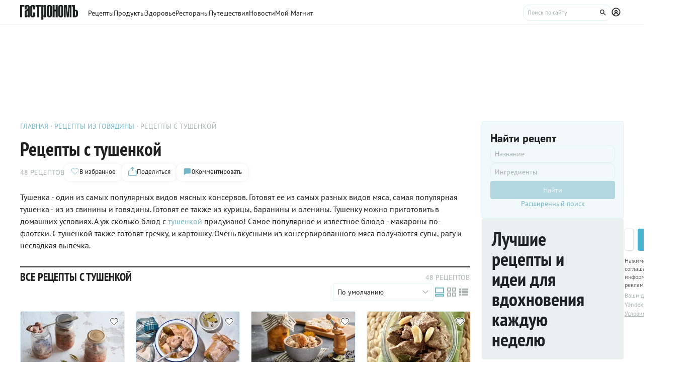

--- FILE ---
content_type: text/html;charset=utf-8
request_url: https://www.gastronom.ru/group/tushenka-recepty-s-tushenkoj-3822
body_size: 63268
content:
<!DOCTYPE html>
    <html lang="ru">
      <head>
        <link rel="stylesheet" type="text/css" href="/assets/static/AppFooter.c5ae151b.css">
        <link rel="stylesheet" type="text/css" href="/assets/static/BaseTextarea.8e859dbf.css">
        <link rel="stylesheet" type="text/css" href="/assets/static/BaseCheckbox.a56faf37.css">
        <link rel="stylesheet" type="text/css" href="/assets/static/BaseSelect.38523b6c.css">
        <link rel="stylesheet" type="text/css" href="/assets/static/RecaptchaInformation.9a9cd81d.css">
        <link rel="stylesheet" type="text/css" href="/assets/static/VYaCaptcha.b3893089.css">
        <link rel="stylesheet" type="text/css" href="/assets/static/BaseModal.37873c14.css">
        <link rel="stylesheet" type="text/css" href="/assets/static/BaseTitle.373c90f1.css">
        <link rel="stylesheet" type="text/css" href="/assets/static/BaseTooltip.0f9c7e2b.css">
        <link rel="stylesheet" type="text/css" href="/assets/static/useNotification.0259d271.css">
        <link rel="stylesheet" type="text/css" href="/assets/static/BaseAvatar.ee9cdeb7.css">
        <link rel="stylesheet" type="text/css" href="/assets/static/ShareModal.afffcc48.css">
        <link rel="stylesheet" type="text/css" href="/assets/static/ActionButton.fdd69162.css">
        <link rel="stylesheet" type="text/css" href="/assets/static/MaterialCard.73724fe5.css">
        <link rel="stylesheet" type="text/css" href="/assets/static/MaterialCardRecipeExtra.a7fc79d5.css">
        <link rel="stylesheet" type="text/css" href="/assets/static/SubscribeBlock.92e67757.css">
        <link rel="stylesheet" type="text/css" href="/assets/static/padeData.0cd0f7b6.css">
        <link rel="stylesheet" type="text/css" href="/assets/static/RecipeCatalog.7ef42515.css">
        <link rel="stylesheet" type="text/css" href="/assets/static/SubscribeSocialMediaBlock.7c89b179.css">
        <link rel="stylesheet" type="text/css" href="/assets/static/BaseBreadcrumbs.d73b7cb7.css">
        <link rel="stylesheet" type="text/css" href="/assets/static/BottomBar.bf5d97db.css">
        <link rel="stylesheet" type="text/css" href="/assets/static/BaseAutocomplite.02e5ec31.css">
        <link rel="stylesheet" type="text/css" href="/assets/static/BaseTag.6a717a25.css">
        <link rel="stylesheet" type="text/css" href="/assets/static/useFilterSidebarAnalyticEvents.0e07a4f4.css">
        <link rel="stylesheet" type="text/css" href="/assets/static/AppPagination.3274f1ed.css">
        <link rel="stylesheet" type="text/css" href="/assets/static/FormattedContent.b106e3dc.css">
        <link rel="stylesheet" type="text/css" href="/assets/static/slider.f2ccc42a.css">
        <link rel="stylesheet" type="text/css" href="/assets/static/MaterialAdToken.b5781436.css">
        <link rel="stylesheet" type="text/css" href="/assets/static/BrandingUnderlayment.1ed181fe.css">
        <link rel="stylesheet" type="text/css" href="/assets/static/swiper.1f7d1e38.css">
        <link rel="stylesheet" type="text/css" href="/assets/static/BrandingSlider.c52fe467.css">
        <link rel="stylesheet" type="text/css" href="/assets/static/PollBlock.dea2563e.css">
        <link rel="stylesheet" type="text/css" href="/assets/static/setContentGroupMeta.d809125d.css">
        <link rel="stylesheet" type="text/css" href="/assets/static/index.page.374ff43f.css">
        <link rel="stylesheet" type="text/css" href="/assets/static/PageShell.c2fd4ddb.css">
        <meta charset="UTF-8" />
        <link rel="icon" href="/assets/favicon/favicon.ico" />
        <meta content="IE=edge" http-equiv="X-UA-Compatible">
        <meta content="width=device-width, initial-scale=1" name="viewport">
        <meta name="theme-color" content="#55b7c7">
        <link href="/assets/favicon/favicon.ico" rel="shortcut icon" type="image/vnd.microsoft.icon">
        <link rel="icon" type="image/png" href="/assets/favicon/favicon-16x16.png" sizes="16x16">
        <link rel="icon" type="image/png" href="/assets/favicon/favicon-32x32.png" sizes="32x32">
        <link rel="icon" type="image/png" href="/assets/favicon/favicon-96x96.png" sizes="96x96">
        <link rel="apple-touch-icon" sizes="180x180" href="/assets/favicon/apple-touch-icon.png">
        <meta name="msapplication-TileColor" content="#8e8e8e">
        <link rel="manifest" href="/manifest.webmanifest">
        
        

        <link rel="preconnect" href="https://yandex.ru/ads/system/context.js">
        <link rel="preconnect" href="https://yastatic.net/">
        <link rel="preconnect" href="https://ads.adfox.ru">

        <link rel="preload" as="font" href="/assets/fonts/pt-sans-v17-cyrillic_latin-regular.woff2" crossorigin>
        <link rel="preload" as="font" href="/assets/fonts/pt-sans-v17-cyrillic_latin-700.woff2" crossorigin>
        <link rel="preload" as="font" href="/assets/fonts/pt-sans-narrow-v18-cyrillic_latin-regular.woff2" crossorigin>
        <link rel="preload" as="font" href="/assets/fonts/pt-sans-narrow-v18-cyrillic_latin-700.woff2" crossorigin>
        
        
        
        <title>Рецепты с тушенкой - рецепты с фото и видео на Гастроном.ру</title>
<meta property="og:url" content="https://www.gastronom.ru/group/tushenka-recepty-s-tushenkoj-3822">
<meta property="og:site_name" content="www.gastronom.ru">
<meta property="og:title" content="Рецепты с тушенкой - рецепты с фото и видео на Гастроном.ру">
<meta property="og:description" content="Тушенка - один из самых популярных видов мясных консервов. Готовят ее из самых разных видов мяса, самая популярная тушенка - из из свинины и говядины. Готовят ее также из  курицы, баранины и оленины. Тушенку можно приготовить в домашних условиях. А у. Пошаговые рецепты с фото, удобный поиск рецептов на Gastronom.ru">
<meta property="og:keywords" content="Рецепты с тушенкой, кулинарные рецепты, пошаговые рецепты, Гастроном, Gastronom">
<meta name="description" content="Тушенка - один из самых популярных видов мясных консервов. Готовят ее из самых разных видов мяса, самая популярная тушенка - из из свинины и говядины. Готовят ее также из  курицы, баранины и оленины. Тушенку можно приготовить в домашних условиях. А у. Пошаговые рецепты с фото, удобный поиск рецептов на Gastronom.ru">
<meta name="keywords" content="Рецепты с тушенкой, кулинарные рецепты, пошаговые рецепты, Гастроном, Gastronom">
<meta property="og:image" content="https://images.gastronom.ru/2BHlbTnZr8VZT6QzlaY8b7B4UzGYZRW_23Uzd0niYa4/pr:content-group-cover-image/g:ce/rs:auto:0:0:0/L2Ntcy9hbGwtaW1hZ2VzLzFhNWQyODk1LTViMGItNDMzNS04NjYzLWJlNDIwZDhmYmI0MC5qcGc.webp">
<link rel="canonical" href="https://www.gastronom.ru/group/tushenka-recepty-s-tushenkoj-3822">
<script type="application/ld+json">{"@context":"http://schema.org","headline":"Рецепты с тушенкой","image":"https://images.gastronom.ru/2BHlbTnZr8VZT6QzlaY8b7B4UzGYZRW_23Uzd0niYa4/pr:content-group-cover-image/g:ce/rs:auto:0:0:0/L2Ntcy9hbGwtaW1hZ2VzLzFhNWQyODk1LTViMGItNDMzNS04NjYzLWJlNDIwZDhmYmI0MC5qcGc.webp","publisher":{"@type":"Organization","@context":"http://schema.org","name":"Гастроном Медиа","url":"https://www.gastronom.ru","logo":{"@type":"ImageObject","url":"https://www.gastronom.ru/content/images/logo-new-all.png","width":"220","height":"56"}},"type":"Recipe","name":"Рецепты с тушенкой - рецепты с фото и видео на Гастроном.ру","description":"Тушенка - один из самых популярных видов мясных консервов. Готовят ее из самых разных видов мяса, самая популярная тушенка - из из свинины и говядины. Готовят ее также из  курицы, баранины и оленины. Тушенку можно приготовить в домашних условиях. А у. Пошаговые рецепты с фото, удобный поиск рецептов на Gastronom.ru","recipeCategory":"Рецепты с тушенкой","aggregateRating":{"@type":"AggregateRating","ratingValue":5,"bestRating":5,"ratingCount":5,"worstRating":1,"itemReviewed":{"@type":"CreativeWorkSeries","@context":"http://schema.org","name":"Рецепты с тушенкой"},"@context":"http://schema.org"}}</script>
<script type="application/ld+json">{"@context":"https://schema.org","@type":"QAPage","mainEntity":{"@type":"Question","dateCreated":"2025-01-23T12:01:00+03:00","name":"Рецепты с тушенкой","text":"Особенности группы рецептов: Рецепты с тушенкой","author":{"@type":"Person","name":"Роман Рыжов"},"acceptedAnswer":{"@type":"Answer","author":{"@type":"Organization","name":"Гастрономъ"},"text":"✅ Количество рецептов 48 ✅ С фото ✅ С видео ✅ Рейтинг: 5.00 (5 оценок)"},"answerCount":1}}</script>
        <script type="text/javascript" async="true">
  (function (m, e, t, r, i, k, a) {
    m[i] =
      m[i] ||
      function () {
        (m[i].a = m[i].a || []).push(arguments);
      };
    m[i].l = 1 * new Date();
    (k = e.createElement(t)),
      (a = e.getElementsByTagName(t)[0]),
      (k.async = 1),
      (k.src = r),
      a.parentNode.insertBefore(k, a);
  })(window, document, "script", "https://mc.yandex.ru/metrika/tag.js", "ym");

  ym("1170515", "init", {
    clickmap: true,
    trackLinks: true,
    accurateTrackBounce: true,
    webvisor: true,
    trackHash: true,
    ecommerce: "dataLayer",
  });

  window.dataLayer = window.dataLayer || [];
</script>
<noscript>
  <div>
    <img
      src="https://mc.yandex.ru/watch/1170515"
      style="position: absolute; left: -9999px"
      alt=""
    />
  </div>
</noscript>

        <!--LiveInternet counter-->
<script type="text/javascript">
  new Image().src =
    "//counter.yadro.ru/hit?r" +
    escape(document.referrer) +
    (typeof screen == "undefined"
      ? ""
      : ";s" +
        screen.width +
        "*" +
        screen.height +
        "*" +
        (screen.colorDepth ? screen.colorDepth : screen.pixelDepth)) +
    ";u" +
    escape(document.URL) +
    ";h" +
    escape(document.title.substring(0, 80)) +
    ";" +
    Math.random(); //-->
</script>
<!--/LiveInternet-->
<script type="text/javascript">
  //<![CDATA[
  live_cl = function (link) {
    var img = new Image(1, 1);
    img.src = "https://www.liveinternet.ru/click?*" + link;
  };
  //]]>
</script>

        <!-- counter-->
<script type="text/javascript">
  var _tmr = window._tmr || (window._tmr = []);
  _tmr.push({ id: "1341924", type: "pageView", start: new Date().getTime() });
  (function (d, w, id) {
    if (d.getElementById(id)) return;
    var ts = d.createElement("script");
    ts.type = "text/javascript";
    ts.async = true;
    ts.id = id;
    ts.src =
      (d.location.protocol === "https:" ? "https:" : "http:") +
      "//top-fwz1.mail.ru/js/code.js";
    var f = function () {
      var s = d.getElementsByTagName("script")[0];
      s.parentNode.insertBefore(ts, s);
    };
    if (w.opera === "[object Opera]") {
      d.addEventListener("DOMContentLoaded", f, false);
    } else {
      f();
    }
  })(document, window, "topmailru-code");
</script>
<!-- Rating@Mail.ru logo -->
<a
  style="
    display: inline-block;
    margin: 17px 5px 0px 5px;
    overflow: hidden;
    vertical-align: top;
    position: absolute;
    left: -9999999px;
  "
  href="http://top.mail.ru/jump?from=1341924"
  target="_blank"
>
  <img
    src="//top-fwz1.mail.ru/counter?id=1341924;t=272;l=1"
    style="border: 0; position: absolute; left: -999999px"
    height="31"
    width="38"
    alt="Рейтинг@Mail.ru"
  />
</a>
<!-- //Rating@Mail.ru logo -->
<!-- //Rating@Mail.ru counter -->
<style>
  a[href^="http://top.mail.ru/jump"]
  {
    position: absolute;
    left: -99999999px;
  }
</style>

        <!-- tns-counter.ru -->
<script type="text/javascript">
  (function (win, doc, cb) {
    (win[cb] = win[cb] || []).push(function () {
      try {
        tnsCounterIdvz_ru = new TNS.TnsCounter({
          account: "idvz_ru",
          tmsec: "gastronom_total",
        });
      } catch (e) {}
    });

    var tnsscript = doc.createElement("script");
    tnsscript.type = "text/javascript";
    tnsscript.async = true;
    tnsscript.src =
      ("https:" === doc.location.protocol ? "https:" : "http:") +
      "//www.tns-counter.ru/tcounter.js";
    var s = doc.getElementsByTagName("script")[0];
    s.parentNode.insertBefore(tnsscript, s);
  })(window, this.document, "tnscounter_callback");
</script>
<noscript>
  <img
    src="//www.tns-counter.ru/V13a****idvz_ru/ru/UTF-8/tmsec=gastronom_total/"
    width="0"
    height="0"
    alt=""
  />
</noscript>
<!--/ tns-counter.ru -->

        <!-- Top.Mail.Ru counter -->
<script type="text/javascript">
  var _tmr = window._tmr || (window._tmr = []);
  _tmr.push({ id: "3374649", type: "pageView", start: new Date().getTime() });
  (function (d, w, id) {
    if (d.getElementById(id)) return;
    var ts = d.createElement("script");
    ts.type = "text/javascript";
    ts.async = true;
    ts.id = id;
    ts.src = "https://top-fwz1.mail.ru/js/code.js";
    var f = function () {
      var s = d.getElementsByTagName("script")[0];
      s.parentNode.insertBefore(ts, s);
    };
    if (w.opera === "[object Opera]") {
      d.addEventListener("DOMContentLoaded", f, false);
    } else {
      f();
    }
  })(document, window, "tmr-code");
</script>
<noscript
  ><div>
    <img
      src="https://top-fwz1.mail.ru/counter?id=3374649;js=na"
      style="position: absolute; left: -9999px"
      alt="Top.Mail.Ru"
    /></div
></noscript>
<!-- /Top.Mail.Ru counter -->

        
      </head>
      <body class="gastronom-enter">
        <div id="app"><!--[--><!--[--><!--[--><header class="_root_2gq1g_2"><div class="_content_2gq1g_12"><!--[--><a href="/" class="_logo_2gq1g_43"><img src="/assets/logo.svg" alt="Гастрономъ"></a><nav class="_root_71350_2 _navigation_2gq1g_91"><!--[--><div class="_root_r3twg_2"><a href="/recipe" class="_link_r3twg_8">Рецепты</a><!----></div><div class="_root_r3twg_2"><a href="/product" class="_link_r3twg_8">Продукты</a><!----></div><div class="_root_r3twg_2"><a href="/health" class="_link_r3twg_8">Здоровье</a><!----></div><div class="_root_r3twg_2"><a href="https://www.gastronom.ru/restaurant" class="_link_r3twg_8">Рестораны</a><!----></div><div class="_root_r3twg_2"><a href="https://www.gastronom.ru/travel" class="_link_r3twg_8">Путешествия</a><!----></div><div class="_root_r3twg_2"><a href="/news" class="_link_r3twg_8">Новости</a><!----></div><div class="_root_r3twg_2"><a href="/mymagnit" class="_link_r3twg_8">Мой Магнит</a><!----></div><!--]--></nav><div class="_actions_2gq1g_25"><!----><form class="_root_o98a8_13 _searchDesktop_2gq1g_82"><label class="_root_1xymk_2 _input_o98a8_2" for="v-0" placeholder="Поиск по сайту" name="query"><!----><span class="_inputWrapper_1xymk_12" data-wrapper><!--[--><!--]--><input id="v-0" class="_input_1xymk_12 _input_o98a8_2" type="text" placeholder="Поиск по сайту" name="query"><!--[--><button class="_root_77hxy_2 _root_icon_77hxy_1 _button_o98a8_7 _button_o98a8_7" data-testid="button" type="button"><!--[--><svg class="_root_1ov20_2"><use href="#icon-search"></use></svg><!--]--></button><!--]--></span><!----></label></form><a class="_root_77hxy_2 _root_icon_77hxy_1 _profileLink_2gq1g_95 _profileLink_2gq1g_95" href="/user/profile" aria-label="Профиль"><!--[--><svg class="_root_1ov20_2 _icon_2gq1g_34"><use href="#icon-profile"></use></svg><!--]--></a><button class="_root_77hxy_2 _root_icon_77hxy_1 _iconButtonMobile_2gq1g_39 _iconButtonMobile_2gq1g_39"><!--[--><svg class="_root_1ov20_2 _icon_2gq1g_34"><use href="#icon-search"></use></svg><!--]--></button><button class="_root_77hxy_2 _root_icon_77hxy_1 _iconButtonMobile_2gq1g_39 _iconButtonMobile_2gq1g_39"><!--[--><svg class="_root_1ov20_2 _icon_2gq1g_34"><use href="#icon-menu"></use></svg><!--]--></button></div><!--]--></div><!--teleport start--><!--teleport end--></header><div class="_root_mo0ig_2"><div class="_headerAd_mo0ig_31"><!----></div><div class="_wrapper_mo0ig_13"><main class="_content_mo0ig_24"><!--[--><section class="_root_2nlb8_2" itemscope itemtype="http://schema.org/ItemList"><div class="_root_cgodp_2 _head_2nlb8_7"><ol itemscope itemtype="https://schema.org/BreadcrumbList" class="_root_1xuh8_2 _crumbs_cgodp_7"><!--[--><li itemprop="itemListElement" itemscope itemtype="https://schema.org/ListItem" class="_crumb_1xuh8_7"><button><a itemprop="item" href="/" class="_link_1xuh8_36" data-testid="link"><span itemprop="name">Главная</span></a><meta itemprop="position" content="1"></button></li><li itemprop="itemListElement" itemscope itemtype="https://schema.org/ListItem" class="_crumb_1xuh8_7"><button><a itemprop="item" href="/group/govyadina-2191" class="_link_1xuh8_36" data-testid="link"><span itemprop="name">Рецепты из говядины</span></a><meta itemprop="position" content="2"></button></li><li itemprop="itemListElement" itemscope itemtype="https://schema.org/ListItem" class="_crumb_1xuh8_7"><button><span itemprop="name">Рецепты с тушенкой</span><meta itemprop="position" content="3"></button></li><!--]--></ol><div class="_row_cgodp_36"><h1 class="_title_cgodp_11" data-testid="group-title" itemprop="name">Рецепты с тушенкой</h1><div class="_editButtonDesktop_cgodp_42"><!--[--><!--]--></div></div><div class="_stats_cgodp_20"><span class="_count_cgodp_26">48 РЕЦЕПТОВ</span><div class="_root_5f0do_2"><div class="_content_5f0do_7"><!----><button class="_root_13ldi_2" data-testid="favorite-button"><svg class="_root_1ov20_2 _icon_13ldi_22"><use href="#icon-heart-outline"></use></svg><span class="_text_13ldi_27"></span><span class="_text_13ldi_27">В избранное</span></button><button class="_root_13ldi_2" data-testid="share-button"><svg class="_root_1ov20_2 _icon_13ldi_22"><use href="#icon-share"></use></svg><span class="_text_13ldi_27"></span><span class="_text_13ldi_27">Поделиться</span></button><a class="_root_13ldi_2" href="#comments" data-testid="comment-counter"><svg class="_root_1ov20_2 _icon_13ldi_22"><use href="#icon-comment-menu"></use></svg><span class="_text_13ldi_27">0</span><span class="_text_13ldi_27">Комментировать</span></a></div><!----><!----></div></div><div class="_editButtonMobile_cgodp_46"><!--[--><!--]--></div></div><div class="_root_c14m7_2 _topLead_2nlb8_12"><span itemprop="description" class="_clippedLead_c14m7_16">Тушенка - один из самых популярных видов мясных консервов. Готовят ее из самых разных видов мяса, самая популярная тушенка - из из свинины и говядины. Готовят ее также из  курицы, баранины и оленины. Тушенку можно приготовить в домашних условиях. А уж сколько блюд с <a href="https://www.gastronom.ru/recipe/57869/zharenaja-kartoshka-s-tushenkoj" target="_blank">тушенкой </a>придуиано! Самое популярное и известное блюдо - макароны по-флотски. С тушенкой также готовят гречку, и картошку. Очень вкусными из консервированного мяса получаются супы, рагу и несладкая выпечка.</span><br><!----></div><!----><div class="_toolbar_2nlb8_48"><div class="_root_ywil9_2" id="content"><span class="_title_ywil9_12">ВСЕ РЕЦЕПТЫ С ТУШЕНКОЙ</span><!--[--><span class="_count_2nlb8_62">48 РЕЦЕПТОВ</span><div class="_root_1yuzi_2 _mobileListType_2nlb8_91"><!--[--><button class="_root_77hxy_2 _root_icon_77hxy_1 _button_1yuzi_9 _button_selected_1yuzi_14 _button_1yuzi_9 _button_selected_1yuzi_14"><!--[--><svg class="_root_1ov20_2"><use href="#icon-group"></use></svg><!--]--></button><button class="_root_77hxy_2 _root_icon_77hxy_1 _button_1yuzi_9 _button_1yuzi_9"><!--[--><svg class="_root_1ov20_2"><use href="#icon-grid"></use></svg><!--]--></button><button class="_root_77hxy_2 _root_icon_77hxy_1 _button_1yuzi_9 _button_1yuzi_9"><!--[--><svg class="_root_1ov20_2"><use href="#icon-list"></use></svg><!--]--></button><!--]--></div><!--]--></div><div class="_controls_2nlb8_55"><div class="_filterMobileControls_2nlb8_70"><button class="_root_77hxy_2 _root_small_77hxy_1 _filterButton_2nlb8_75 _filterButton_2nlb8_75" data-testid="filter-button"><!--[--> Фильтр <svg class="_root_1ov20_2 _filterIcon_2nlb8_86"><use href="#icon-tune"></use></svg><!--]--></button><!----></div><div class="_root_p7y5i_2"><!----><div class="_root_e6r23_2" style=""><!--[--><button class="_select_p7y5i_11 _select_smallMobile_p7y5i_101" data-testid="activator" type="button"><span class="_selectText_p7y5i_43">По умолчанию</span><svg class="_root_1ov20_2 _arrow_p7y5i_63"><use href="#icon-arrow-down"></use></svg></button><!--]--><!--teleport start--><!--teleport end--></div><!----></div><div class="_root_1yuzi_2 _desktopListType_2nlb8_131"><!--[--><button class="_root_77hxy_2 _root_icon_77hxy_1 _button_1yuzi_9 _button_selected_1yuzi_14 _button_1yuzi_9 _button_selected_1yuzi_14"><!--[--><svg class="_root_1ov20_2"><use href="#icon-group"></use></svg><!--]--></button><button class="_root_77hxy_2 _root_icon_77hxy_1 _button_1yuzi_9 _button_1yuzi_9"><!--[--><svg class="_root_1ov20_2"><use href="#icon-grid"></use></svg><!--]--></button><button class="_root_77hxy_2 _root_icon_77hxy_1 _button_1yuzi_9 _button_1yuzi_9"><!--[--><svg class="_root_1ov20_2"><use href="#icon-list"></use></svg><!--]--></button><!--]--></div></div></div><div class="_cards_2nlb8_24"><div class="_cardsList_2nlb8_29"><div class="_root_1ips0_2"><div class="_group_1ips0_8"><!--[--><!--[--><!----><!----><div class="_group_desktop_oa553_2 undefined" page-type="recipepage" itemprop="itemListElement" itemscope itemtype="http://schema.org/ListItem"><!--[--><meta itemprop="position" content="1"><!--]--><a href="/recipe/39847/domashnjaja-tushenka-iz-svininy-v-skorovarke" data-testid="link" itemprop="url" class="_link_oa553_14"><img class="_cover_oa553_33" src="https://images.gastronom.ru/Ah2x13B_WW5T6VPa-V5JJW3XRknK5EDwejYhvGcTLWs/pr:recipe-preview-image/g:ce/rs:auto:280:157:0/L2Ntcy9hbGwtaW1hZ2VzLzFhNWQyODk1LTViMGItNDMzNS04NjYzLWJlNDIwZDhmYmI0MC5qcGc.webp" srcset="https://images.gastronom.ru/zZrLWF1WNldW8BXIQB8vQH9xblD58WSyDeP0IiIgAxQ/pr:recipe-preview-image/g:ce/rs:auto:560:314:0/L2Ntcy9hbGwtaW1hZ2VzLzFhNWQyODk1LTViMGItNDMzNS04NjYzLWJlNDIwZDhmYmI0MC5qcGc.webp 2x" alt="Домашняя тушенка из свинины в скороварке" data-testid="image" itemprop="image"><div><button class="_root_1fs9y_2 _icon_m84i6_2 _favorite_oa553_26"><svg class="_root_1ov20_2 _icon_1fs9y_18"><use href="#icon-heart-outline"></use></svg><!--[--><!--]--></button></div><!----><!----><!----></a><div class="_content_oa553_18"><div class="_top_oa553_188"><!--[--><div class="_categories_oa553_91"><a class="_category_oa553_95" href="/group/myasnye-blyuda-1680">МЯСНЫЕ БЛЮДА</a></div><!--]--><a href="/recipe/39847/domashnjaja-tushenka-iz-svininy-v-skorovarke" class="_name_oa553_19"><span itemprop="name">Домашняя тушенка из свинины в скороварке</span></a><p class="_description_oa553_169" itemprop="description">Домашняя тушенка их свинины в скороварке готовится довольно просто, причем участие хозяйки в процессе — минимальное: нарезать мясо, разложить его в стерилизованные банки и отправить в «умную» кастрюлю. Зато благодаря столь несерьезным усилиям у вас появятся прекрасные домашние консервы: натуральные, качественные, очень вкусные. Помните также, что их безопасность для здоровья зависит от чистоты банок и крышек. Поэтому очень тщательно мойте их и стерилизуйте, чтобы не дать бактериям ни единого шанса. Все подробности вы узнаете из рецепта прямо сейчас.</p></div><div class="_bottom_oa553_194"><!--[--><div class="_root_s9zs7_2"><button class="_root_nd2lu_2 _root_small_nd2lu_1"><span class="_starsWrapper_nd2lu_31"><span class="_starsRating_nd2lu_36" style="width:100%;"><!--[--><svg class="_root_1ov20_2 _star_nd2lu_10 _star_golden_nd2lu_1"><use href="#icon-star"></use></svg><svg class="_root_1ov20_2 _star_nd2lu_10 _star_golden_nd2lu_1"><use href="#icon-star"></use></svg><svg class="_root_1ov20_2 _star_nd2lu_10 _star_golden_nd2lu_1"><use href="#icon-star"></use></svg><svg class="_root_1ov20_2 _star_nd2lu_10 _star_golden_nd2lu_1"><use href="#icon-star"></use></svg><svg class="_root_1ov20_2 _star_nd2lu_10 _star_golden_nd2lu_1"><use href="#icon-star"></use></svg><!--]--></span><span class="_stars_nd2lu_31"><!----><!--[--><svg class="_root_1ov20_2 _star_nd2lu_10"><use href="#icon-star"></use></svg><svg class="_root_1ov20_2 _star_nd2lu_10"><use href="#icon-star"></use></svg><svg class="_root_1ov20_2 _star_nd2lu_10"><use href="#icon-star"></use></svg><svg class="_root_1ov20_2 _star_nd2lu_10"><use href="#icon-star"></use></svg><svg class="_root_1ov20_2 _star_nd2lu_10"><use href="#icon-star"></use></svg><!--]--><!----></span></span><div class="_info_nd2lu_14"><span class="_rating_nd2lu_68" data-testid="rating">5.00</span><span data-testid="votersCount">(9)</span></div></button><div class="_timer_s9zs7_14"><svg class="_root_1ov20_2 _icon_s9zs7_9"><use href="#icon-timer"></use></svg><div class="_text_s9zs7_20">2 ч</div></div></div><!--]--><!----></div></div></div><!--]--><!--[--><!----><!----><div class="_group_desktop_oa553_2 undefined" page-type="recipepage" itemprop="itemListElement" itemscope itemtype="http://schema.org/ListItem"><!--[--><meta itemprop="position" content="2"><!--]--><a href="/recipe/61810/tushenka-v-multivarke" data-testid="link" itemprop="url" class="_link_oa553_14"><img class="_cover_oa553_33" src="https://images.gastronom.ru/T9GxN6lotK98cRmXurL0R5okpQiPpP-19AGk1bX0L7A/pr:recipe-preview-image/g:ce/rs:auto:280:157:0/L2Ntcy9hbGwtaW1hZ2VzLzgyNGNkNjllLWFmODYtNDhjNS05NWNiLTk1MGE4OTU5YTE3Ny5qcGc.webp" srcset="https://images.gastronom.ru/6Hidw4vHCeq3owIFvAbpbyBbCU9C_PBIaur308rrXEU/pr:recipe-preview-image/g:ce/rs:auto:560:314:0/L2Ntcy9hbGwtaW1hZ2VzLzgyNGNkNjllLWFmODYtNDhjNS05NWNiLTk1MGE4OTU5YTE3Ny5qcGc.webp 2x" alt="Тушенка в мультиварке" data-testid="image" itemprop="image"><div><button class="_root_1fs9y_2 _icon_m84i6_2 _favorite_oa553_26"><svg class="_root_1ov20_2 _icon_1fs9y_18"><use href="#icon-heart-outline"></use></svg><!--[--><!--]--></button></div><!----><!----><!----></a><div class="_content_oa553_18"><div class="_top_oa553_188"><!--[--><div class="_categories_oa553_91"><a class="_category_oa553_95" href="/group/svinina-recepty-2711">РЕЦЕПТЫ ИЗ СВИНИНЫ</a></div><!--]--><a href="/recipe/61810/tushenka-v-multivarke" class="_name_oa553_19"><span itemprop="name">Тушенка в мультиварке</span></a><p class="_description_oa553_169" itemprop="description">Тушенка в мультиварке, приготовленная из свинины по нашему рецепту — вкусная, полностью натуральная домашняя заготовка, которая прекрасно хранится даже при комнатной температуре в течение нескольких лет. Все дело в том, что здесь используется мультиварка с функцией скороварки, поэтому мясо готовится при повышенном давлении и температуре больше 100°С — так продукт получается стерильным и полностью безопасным. Свиная тушенка в мультиварке-скороварке должна хорошенько настояться, чтобы мясо пропиталось собственным соком. Открывать баночки рекомендуется через 1 месяц, не раньше.</p></div><div class="_bottom_oa553_194"><!--[--><div class="_root_s9zs7_2"><button class="_root_nd2lu_2 _root_small_nd2lu_1"><span class="_starsWrapper_nd2lu_31"><span class="_starsRating_nd2lu_36" style="width:100%;"><!--[--><svg class="_root_1ov20_2 _star_nd2lu_10 _star_golden_nd2lu_1"><use href="#icon-star"></use></svg><svg class="_root_1ov20_2 _star_nd2lu_10 _star_golden_nd2lu_1"><use href="#icon-star"></use></svg><svg class="_root_1ov20_2 _star_nd2lu_10 _star_golden_nd2lu_1"><use href="#icon-star"></use></svg><svg class="_root_1ov20_2 _star_nd2lu_10 _star_golden_nd2lu_1"><use href="#icon-star"></use></svg><svg class="_root_1ov20_2 _star_nd2lu_10 _star_golden_nd2lu_1"><use href="#icon-star"></use></svg><!--]--></span><span class="_stars_nd2lu_31"><!----><!--[--><svg class="_root_1ov20_2 _star_nd2lu_10"><use href="#icon-star"></use></svg><svg class="_root_1ov20_2 _star_nd2lu_10"><use href="#icon-star"></use></svg><svg class="_root_1ov20_2 _star_nd2lu_10"><use href="#icon-star"></use></svg><svg class="_root_1ov20_2 _star_nd2lu_10"><use href="#icon-star"></use></svg><svg class="_root_1ov20_2 _star_nd2lu_10"><use href="#icon-star"></use></svg><!--]--><!----></span></span><div class="_info_nd2lu_14"><span class="_rating_nd2lu_68" data-testid="rating">5.00</span><span data-testid="votersCount">(7)</span></div></button><div class="_timer_s9zs7_14"><svg class="_root_1ov20_2 _icon_s9zs7_9"><use href="#icon-timer"></use></svg><div class="_text_s9zs7_20">1 ч</div></div></div><!--]--><!----></div></div></div><!--]--><!--[--><!----><!----><div class="_group_desktop_oa553_2 undefined" page-type="recipepage" itemprop="itemListElement" itemscope itemtype="http://schema.org/ListItem"><!--[--><meta itemprop="position" content="3"><!--]--><a href="/recipe/61701/domashnyaya-tushenka-iz-kuricy-v-duhovke" data-testid="link" itemprop="url" class="_link_oa553_14"><img class="_cover_oa553_33" src="https://images.gastronom.ru/dUUT--NUC39nQhKyCJzVLLchSG8mmOVSujCLEngjW2I/pr:recipe-preview-image/g:ce/rs:auto:280:157:0/L2Ntcy9hbGwtaW1hZ2VzLzIyNTQ4OGFlLTQ0YjUtNGRhMC04YTkzLThiNjU3YzVjZWI1Ni5qcGc.webp" srcset="https://images.gastronom.ru/3RLn3Mcs3LJH1Ug2H12T0MXPWewyegmZz4dtqscnugk/pr:recipe-preview-image/g:ce/rs:auto:560:314:0/L2Ntcy9hbGwtaW1hZ2VzLzIyNTQ4OGFlLTQ0YjUtNGRhMC04YTkzLThiNjU3YzVjZWI1Ni5qcGc.webp 2x" alt="Домашняя тушенка из курицы (в духовке)" data-testid="image" itemprop="image"><div><button class="_root_1fs9y_2 _icon_m84i6_2 _favorite_oa553_26"><svg class="_root_1ov20_2 _icon_1fs9y_18"><use href="#icon-heart-outline"></use></svg><!--[--><!--]--></button></div><!----><!----><!----></a><div class="_content_oa553_18"><div class="_top_oa553_188"><!--[--><div class="_categories_oa553_91"><a class="_category_oa553_95" href="/group/blyuda-iz-kuricy-1365">БЛЮДА ИЗ КУРИЦЫ</a></div><!--]--><a href="/recipe/61701/domashnyaya-tushenka-iz-kuricy-v-duhovke" class="_name_oa553_19"><span itemprop="name">Домашняя тушенка из курицы (в духовке)</span></a><p class="_description_oa553_169" itemprop="description">Домашняя тушенка из курицы в духовке — вкусная, полностью натуральная мясная заготовка, для приготовления которой не потребуется ни автоклава, ни мультиварки с функцией автоклава, ни другого специального оборудования. Достаточно подготовить качественные охлажденные куриные тушки, крупную соль и специи, которые найдутся на каждой кухне: черный перец горошком и лавровый лист, а еще запастись терпением. Хранить куриную тушенку нужно в прохладном темном месте, например, в погребе или в холодильнике, до полугода.</p></div><div class="_bottom_oa553_194"><!--[--><div class="_root_s9zs7_2"><button class="_root_nd2lu_2 _root_small_nd2lu_1"><span class="_starsWrapper_nd2lu_31"><span class="_starsRating_nd2lu_36" style="width:100%;"><!--[--><svg class="_root_1ov20_2 _star_nd2lu_10 _star_golden_nd2lu_1"><use href="#icon-star"></use></svg><svg class="_root_1ov20_2 _star_nd2lu_10 _star_golden_nd2lu_1"><use href="#icon-star"></use></svg><svg class="_root_1ov20_2 _star_nd2lu_10 _star_golden_nd2lu_1"><use href="#icon-star"></use></svg><svg class="_root_1ov20_2 _star_nd2lu_10 _star_golden_nd2lu_1"><use href="#icon-star"></use></svg><svg class="_root_1ov20_2 _star_nd2lu_10 _star_golden_nd2lu_1"><use href="#icon-star"></use></svg><!--]--></span><span class="_stars_nd2lu_31"><!----><!--[--><svg class="_root_1ov20_2 _star_nd2lu_10"><use href="#icon-star"></use></svg><svg class="_root_1ov20_2 _star_nd2lu_10"><use href="#icon-star"></use></svg><svg class="_root_1ov20_2 _star_nd2lu_10"><use href="#icon-star"></use></svg><svg class="_root_1ov20_2 _star_nd2lu_10"><use href="#icon-star"></use></svg><svg class="_root_1ov20_2 _star_nd2lu_10"><use href="#icon-star"></use></svg><!--]--><!----></span></span><div class="_info_nd2lu_14"><span class="_rating_nd2lu_68" data-testid="rating">5.00</span><span data-testid="votersCount">(8)</span></div></button><div class="_timer_s9zs7_14"><svg class="_root_1ov20_2 _icon_s9zs7_9"><use href="#icon-timer"></use></svg><div class="_text_s9zs7_20">1 ч</div></div></div><!--]--><!----></div></div></div><!--]--><!--[--><!----><!----><div class="_group_desktop_oa553_2 undefined" page-type="recipepage" itemprop="itemListElement" itemscope itemtype="http://schema.org/ListItem"><!--[--><meta itemprop="position" content="4"><!--]--><a href="/recipe/22263/domashnyaya-tushenka-iz-baraniny" data-testid="link" itemprop="url" class="_link_oa553_14"><img class="_cover_oa553_33" src="https://images.gastronom.ru/-S8Ykp_2G73WQZ5lzO2OX_luKqHwxU6FW61MXckyPUM/pr:recipe-preview-image/g:ce/rs:auto:280:157:0/L2Ntcy9hbGwtaW1hZ2VzL2U1Mzk3Mzc4LTMwMjctNDExOC04OGFkLTJiYjNhYWU0MWY0Yy5qcGc.webp" srcset="https://images.gastronom.ru/809WzwYyihJvYGi2iQp21yTV4_c1hAX-oCqp-BkqgE8/pr:recipe-preview-image/g:ce/rs:auto:560:314:0/L2Ntcy9hbGwtaW1hZ2VzL2U1Mzk3Mzc4LTMwMjctNDExOC04OGFkLTJiYjNhYWU0MWY0Yy5qcGc.webp 2x" alt="Домашняя тушенка из баранины" data-testid="image" itemprop="image"><div><button class="_root_1fs9y_2 _icon_m84i6_2 _favorite_oa553_26"><svg class="_root_1ov20_2 _icon_1fs9y_18"><use href="#icon-heart-outline"></use></svg><!--[--><!--]--></button></div><!----><!----><!----></a><div class="_content_oa553_18"><div class="_top_oa553_188"><!--[--><div class="_categories_oa553_91"><a class="_category_oa553_95" href="/group/blyuda-iz-baraniny-1136">БЛЮДА ИЗ БАРАНИНЫ</a></div><!--]--><a href="/recipe/22263/domashnyaya-tushenka-iz-baraniny" class="_name_oa553_19"><span itemprop="name">Домашняя тушенка из баранины</span></a><p class="_description_oa553_169" itemprop="description">Ароматная, с насыщенным ярким вкусом - это домашняя тушенка из баранины. Тушенку из баранины легко приготовить в обычной духовке. А в дальнейшем - использовать на свое усмотрение: готовить супы и вторые блюда, закуски и выпечку.</p></div><div class="_bottom_oa553_194"><!--[--><div class="_root_s9zs7_2"><button class="_root_nd2lu_2 _root_small_nd2lu_1"><span class="_starsWrapper_nd2lu_31"><span class="_starsRating_nd2lu_36" style="width:100%;"><!--[--><svg class="_root_1ov20_2 _star_nd2lu_10 _star_golden_nd2lu_1"><use href="#icon-star"></use></svg><svg class="_root_1ov20_2 _star_nd2lu_10 _star_golden_nd2lu_1"><use href="#icon-star"></use></svg><svg class="_root_1ov20_2 _star_nd2lu_10 _star_golden_nd2lu_1"><use href="#icon-star"></use></svg><svg class="_root_1ov20_2 _star_nd2lu_10 _star_golden_nd2lu_1"><use href="#icon-star"></use></svg><svg class="_root_1ov20_2 _star_nd2lu_10 _star_golden_nd2lu_1"><use href="#icon-star"></use></svg><!--]--></span><span class="_stars_nd2lu_31"><!----><!--[--><svg class="_root_1ov20_2 _star_nd2lu_10"><use href="#icon-star"></use></svg><svg class="_root_1ov20_2 _star_nd2lu_10"><use href="#icon-star"></use></svg><svg class="_root_1ov20_2 _star_nd2lu_10"><use href="#icon-star"></use></svg><svg class="_root_1ov20_2 _star_nd2lu_10"><use href="#icon-star"></use></svg><svg class="_root_1ov20_2 _star_nd2lu_10"><use href="#icon-star"></use></svg><!--]--><!----></span></span><div class="_info_nd2lu_14"><span class="_rating_nd2lu_68" data-testid="rating">5.00</span><span data-testid="votersCount">(6)</span></div></button><div class="_timer_s9zs7_14"><svg class="_root_1ov20_2 _icon_s9zs7_9"><use href="#icon-timer"></use></svg><div class="_text_s9zs7_20">2 ч 30 мин</div></div></div><!--]--><!----></div></div></div><!--]--><!--[--><!----><!----><div class="_group_desktop_oa553_2 undefined" page-type="recipepage" itemprop="itemListElement" itemscope itemtype="http://schema.org/ListItem"><!--[--><meta itemprop="position" content="5"><!--]--><a href="/recipe/61196/tushenka-iz-utki-v-avtoklave" data-testid="link" itemprop="url" class="_link_oa553_14"><img class="_cover_oa553_33" src="https://images.gastronom.ru/ABqWkW3zOYjlemzVFIrWGRlxitl8IdyLmB1j3AdbFuU/pr:recipe-preview-image/g:ce/rs:auto:280:157:0/L2Ntcy9hbGwtaW1hZ2VzL2U1NGYxYjAyLTRhYzktNDUxNC1hYjgyLTJlMDgxNDZkMmJlMi5qcGc.webp" srcset="https://images.gastronom.ru/aKjz_4Q2vwZgDbAvv5EtLp5MvJ2j5H7Q-So2iR-WGFg/pr:recipe-preview-image/g:ce/rs:auto:560:314:0/L2Ntcy9hbGwtaW1hZ2VzL2U1NGYxYjAyLTRhYzktNDUxNC1hYjgyLTJlMDgxNDZkMmJlMi5qcGc.webp 2x" alt="Тушенка из утки в автоклаве" data-testid="image" itemprop="image"><div><button class="_root_1fs9y_2 _icon_m84i6_2 _favorite_oa553_26"><svg class="_root_1ov20_2 _icon_1fs9y_18"><use href="#icon-heart-outline"></use></svg><!--[--><!--]--></button></div><!----><!----><!----></a><div class="_content_oa553_18"><div class="_top_oa553_188"><!--[--><div class="_categories_oa553_91"><a class="_category_oa553_95" href="/group/blyuda-iz-utki-1204">БЛЮДА ИЗ УТКИ</a></div><!--]--><a href="/recipe/61196/tushenka-iz-utki-v-avtoklave" class="_name_oa553_19"><span itemprop="name">Тушенка из утки в автоклаве</span></a><p class="_description_oa553_169" itemprop="description">Тушенка из утки в автоклаве — быстрый, надежный и простой способ надолго сохранить даже большой объем мяса. Продукт получается полностью готовым к употреблению, не требует особых условий хранения и не занимает много места. Вам всего лишь нужно подготовить утку, разложить мясо по банкам, закрыть крышками и поместить в автоклав. Всю остальную работу прибор сделает самостоятельно. Обратите внимание — крышки потребуются особые. Они должны быть изготовлены из плотной жести и иметь специальное покрытие, выдерживающее нагрев до 120°C и давление до 4 атмосфер. Итак, готовим тушенку из утки в автоклаве в домашних условиях.</p></div><div class="_bottom_oa553_194"><!--[--><div class="_root_s9zs7_2"><button class="_root_nd2lu_2 _root_small_nd2lu_1"><span class="_starsWrapper_nd2lu_31"><span class="_starsRating_nd2lu_36" style="width:100%;"><!--[--><svg class="_root_1ov20_2 _star_nd2lu_10 _star_golden_nd2lu_1"><use href="#icon-star"></use></svg><svg class="_root_1ov20_2 _star_nd2lu_10 _star_golden_nd2lu_1"><use href="#icon-star"></use></svg><svg class="_root_1ov20_2 _star_nd2lu_10 _star_golden_nd2lu_1"><use href="#icon-star"></use></svg><svg class="_root_1ov20_2 _star_nd2lu_10 _star_golden_nd2lu_1"><use href="#icon-star"></use></svg><svg class="_root_1ov20_2 _star_nd2lu_10 _star_golden_nd2lu_1"><use href="#icon-star"></use></svg><!--]--></span><span class="_stars_nd2lu_31"><!----><!--[--><svg class="_root_1ov20_2 _star_nd2lu_10"><use href="#icon-star"></use></svg><svg class="_root_1ov20_2 _star_nd2lu_10"><use href="#icon-star"></use></svg><svg class="_root_1ov20_2 _star_nd2lu_10"><use href="#icon-star"></use></svg><svg class="_root_1ov20_2 _star_nd2lu_10"><use href="#icon-star"></use></svg><svg class="_root_1ov20_2 _star_nd2lu_10"><use href="#icon-star"></use></svg><!--]--><!----></span></span><div class="_info_nd2lu_14"><span class="_rating_nd2lu_68" data-testid="rating">5.00</span><span data-testid="votersCount">(6)</span></div></button><div class="_timer_s9zs7_14"><svg class="_root_1ov20_2 _icon_s9zs7_9"><use href="#icon-timer"></use></svg><div class="_text_s9zs7_20">1 ч 30 мин</div></div></div><!--]--><!----></div></div></div><!--]--><!--[--><!----><!----><div class="_group_desktop_oa553_2 undefined" page-type="recipepage" itemprop="itemListElement" itemscope itemtype="http://schema.org/ListItem"><!--[--><meta itemprop="position" content="6"><!--]--><a href="/recipe/61425/azu-po-tatarski-iz-govyazhej-tushenki" data-testid="link" itemprop="url" class="_link_oa553_14"><img class="_cover_oa553_33" src="https://images.gastronom.ru/r7LPXja2-6HPOMRU_ZoEdKpkt6OUrv8pfldPLGTtDgc/pr:recipe-preview-image/g:ce/rs:auto:280:157:0/L2Ntcy9hbGwtaW1hZ2VzL2Y1ZGE5NGM4LTcxNjItNDhiMi04NDA3LWIyNDA1OGRlZDJmZC5qcGc.webp" srcset="https://images.gastronom.ru/OPwsHRq8YZrA-ahPPhvI2sK-SGRxJ8wWpiwhm2dKl0Y/pr:recipe-preview-image/g:ce/rs:auto:560:314:0/L2Ntcy9hbGwtaW1hZ2VzL2Y1ZGE5NGM4LTcxNjItNDhiMi04NDA3LWIyNDA1OGRlZDJmZC5qcGc.webp 2x" alt="Азу по-татарски из говяжьей тушенки" data-testid="image" itemprop="image"><div><button class="_root_1fs9y_2 _icon_m84i6_2 _favorite_oa553_26"><svg class="_root_1ov20_2 _icon_1fs9y_18"><use href="#icon-heart-outline"></use></svg><!--[--><!--]--></button></div><!----><!----><!----></a><div class="_content_oa553_18"><div class="_top_oa553_188"><!--[--><div class="_categories_oa553_91"><a class="_category_oa553_95" href="/group/blyuda-iz-myasa-1168">БЛЮДА ИЗ МЯСА</a></div><!--]--><a href="/recipe/61425/azu-po-tatarski-iz-govyazhej-tushenki" class="_name_oa553_19"><span itemprop="name">Азу по-татарски из говяжьей тушенки</span></a><p class="_description_oa553_169" itemprop="description">Азу по-татарски из говяжьей тушенки — упрощенный вариант очень популярного блюда. Конечно, лучше готовить его из свежего мяса. Но если хочется ощутить знакомый вкус, а времени на классическую версию нет, то вполне можно воспользоваться благами цивилизации и использовать тушенку. Тем более, что все остальные ингредиенты рецепта — традиционные: картошка, соленые огурцы, томатная паста. Да и общие принципы приготовления блюда соблюдены! Так что, если вы приготовите экспресс-версию азу, то ваши домашние останутся вполне довольны его вкусом и искренне поблагодарят за вкусный обед или ужин.</p></div><div class="_bottom_oa553_194"><!--[--><div class="_root_s9zs7_2"><button class="_root_nd2lu_2 _root_small_nd2lu_1"><span class="_starsWrapper_nd2lu_31"><span class="_starsRating_nd2lu_36" style="width:100%;"><!--[--><svg class="_root_1ov20_2 _star_nd2lu_10 _star_golden_nd2lu_1"><use href="#icon-star"></use></svg><svg class="_root_1ov20_2 _star_nd2lu_10 _star_golden_nd2lu_1"><use href="#icon-star"></use></svg><svg class="_root_1ov20_2 _star_nd2lu_10 _star_golden_nd2lu_1"><use href="#icon-star"></use></svg><svg class="_root_1ov20_2 _star_nd2lu_10 _star_golden_nd2lu_1"><use href="#icon-star"></use></svg><svg class="_root_1ov20_2 _star_nd2lu_10 _star_golden_nd2lu_1"><use href="#icon-star"></use></svg><!--]--></span><span class="_stars_nd2lu_31"><!----><!--[--><svg class="_root_1ov20_2 _star_nd2lu_10"><use href="#icon-star"></use></svg><svg class="_root_1ov20_2 _star_nd2lu_10"><use href="#icon-star"></use></svg><svg class="_root_1ov20_2 _star_nd2lu_10"><use href="#icon-star"></use></svg><svg class="_root_1ov20_2 _star_nd2lu_10"><use href="#icon-star"></use></svg><svg class="_root_1ov20_2 _star_nd2lu_10"><use href="#icon-star"></use></svg><!--]--><!----></span></span><div class="_info_nd2lu_14"><span class="_rating_nd2lu_68" data-testid="rating">5.00</span><span data-testid="votersCount">(8)</span></div></button><div class="_timer_s9zs7_14"><svg class="_root_1ov20_2 _icon_s9zs7_9"><use href="#icon-timer"></use></svg><div class="_text_s9zs7_20">30 мин</div></div></div><!--]--><!----></div></div></div><!--]--><!--[--><!----><!----><div class="_group_desktop_oa553_2 undefined" page-type="recipepage" itemprop="itemListElement" itemscope itemtype="http://schema.org/ListItem"><!--[--><meta itemprop="position" content="7"><!--]--><a href="/recipe/61256/domashnyaya-tushyonka-iz-govyadiny-v-multivarke" data-testid="link" itemprop="url" class="_link_oa553_14"><img class="_cover_oa553_33" src="https://images.gastronom.ru/TsHWrFABKggZAn2FQVCE2l9xu_ZVmAb3WIkuJBHFoDQ/pr:recipe-preview-image/g:ce/rs:auto:280:157:0/L2Ntcy9hbGwtaW1hZ2VzLzMzMTNhZDg1LTk3YmItNGI2Ny1hZTk5LWRjMTZiMTY2YmQyNC5qcGc.webp" srcset="https://images.gastronom.ru/8M86AJYGNooOQe7eW8YAbgp_05EeOM37H6dX1XFwQj8/pr:recipe-preview-image/g:ce/rs:auto:560:314:0/L2Ntcy9hbGwtaW1hZ2VzLzMzMTNhZDg1LTk3YmItNGI2Ny1hZTk5LWRjMTZiMTY2YmQyNC5qcGc.webp 2x" alt="Домашняя тушёнка из говядины (в мультиварке)" data-testid="image" itemprop="image"><div><button class="_root_1fs9y_2 _icon_m84i6_2 _favorite_oa553_26"><svg class="_root_1ov20_2 _icon_1fs9y_18"><use href="#icon-heart-outline"></use></svg><!--[--><!--]--></button></div><!----><!----><!----></a><div class="_content_oa553_18"><div class="_top_oa553_188"><!--[--><div class="_categories_oa553_91"><a class="_category_oa553_95" href="/group/govyadina-2191">РЕЦЕПТЫ ИЗ ГОВЯДИНЫ</a></div><!--]--><a href="/recipe/61256/domashnyaya-tushyonka-iz-govyadiny-v-multivarke" class="_name_oa553_19"><span itemprop="name">Домашняя тушёнка из говядины (в мультиварке)</span></a><p class="_description_oa553_169" itemprop="description">Домашняя тушёнка из говядины всегда выручит, когда нет ни сил, ни времени готовить. Достаточно всего лишь открыть банку и добавить содержимое в кастрюлю с супом, в сковороду с жареной картошкой или просто подогреть мясо в микроволновке и подать его со свежим хлебом и овощами. Рецепт «Тушенка говяжья» предполагает использование отруба с жировыми прослойками, поэтому если у вас постное мясо, то лучше будет дополнить его небольшим куском говяжьего жира. Обратите внимание, что для приготовления жир необходимо мелко нарезать. В этом рецепте мы рассказываем, как из говядины сделать тушенку в домашних условиях с помощью еще одного кухонного помощника – мультиварки.</p></div><div class="_bottom_oa553_194"><!--[--><div class="_root_s9zs7_2"><button class="_root_nd2lu_2 _root_small_nd2lu_1"><span class="_starsWrapper_nd2lu_31"><span class="_starsRating_nd2lu_36" style="width:100%;"><!--[--><svg class="_root_1ov20_2 _star_nd2lu_10 _star_golden_nd2lu_1"><use href="#icon-star"></use></svg><svg class="_root_1ov20_2 _star_nd2lu_10 _star_golden_nd2lu_1"><use href="#icon-star"></use></svg><svg class="_root_1ov20_2 _star_nd2lu_10 _star_golden_nd2lu_1"><use href="#icon-star"></use></svg><svg class="_root_1ov20_2 _star_nd2lu_10 _star_golden_nd2lu_1"><use href="#icon-star"></use></svg><svg class="_root_1ov20_2 _star_nd2lu_10 _star_golden_nd2lu_1"><use href="#icon-star"></use></svg><!--]--></span><span class="_stars_nd2lu_31"><!----><!--[--><svg class="_root_1ov20_2 _star_nd2lu_10"><use href="#icon-star"></use></svg><svg class="_root_1ov20_2 _star_nd2lu_10"><use href="#icon-star"></use></svg><svg class="_root_1ov20_2 _star_nd2lu_10"><use href="#icon-star"></use></svg><svg class="_root_1ov20_2 _star_nd2lu_10"><use href="#icon-star"></use></svg><svg class="_root_1ov20_2 _star_nd2lu_10"><use href="#icon-star"></use></svg><!--]--><!----></span></span><div class="_info_nd2lu_14"><span class="_rating_nd2lu_68" data-testid="rating">5.00</span><span data-testid="votersCount">(8)</span></div></button><div class="_timer_s9zs7_14"><svg class="_root_1ov20_2 _icon_s9zs7_9"><use href="#icon-timer"></use></svg><div class="_text_s9zs7_20">1 ч</div></div></div><!--]--><!----></div></div></div><!--]--><!--[--><!----><!----><div class="_group_desktop_oa553_2 undefined" page-type="recipepage" itemprop="itemListElement" itemscope itemtype="http://schema.org/ListItem"><!--[--><meta itemprop="position" content="8"><!--]--><a href="/recipe/61226/borsh-s-tushyonkoj" data-testid="link" itemprop="url" class="_link_oa553_14"><img class="_cover_oa553_33" src="https://images.gastronom.ru/VY467jd9v6xQZW6YH5Z8eGp9wUZetG-qjHBCOvJ87cY/pr:recipe-preview-image/g:ce/rs:auto:280:157:0/L2Ntcy9hbGwtaW1hZ2VzLzllZmUyZTY3LWZiMmUtNGIxMi1iOGNjLWNlMjEzYWNhM2NmZi5qcGc.webp" srcset="https://images.gastronom.ru/U0jxf2HS0hn_xhW8z0g0-fQ8iqyy9FEOuRTtZJhEWXA/pr:recipe-preview-image/g:ce/rs:auto:560:314:0/L2Ntcy9hbGwtaW1hZ2VzLzllZmUyZTY3LWZiMmUtNGIxMi1iOGNjLWNlMjEzYWNhM2NmZi5qcGc.webp 2x" alt="Борщ с тушенкой" data-testid="image" itemprop="image"><div><button class="_root_1fs9y_2 _icon_m84i6_2 _favorite_oa553_26"><svg class="_root_1ov20_2 _icon_1fs9y_18"><use href="#icon-heart-outline"></use></svg><!--[--><!--]--></button></div><!----><!----><!----></a><div class="_content_oa553_18"><div class="_top_oa553_188"><!--[--><div class="_categories_oa553_91"><a class="_category_oa553_95" href="/group/borsh-1054">РЕЦЕПТЫ БОРЩА</a></div><!--]--><a href="/recipe/61226/borsh-s-tushyonkoj" class="_name_oa553_19"><span itemprop="name">Борщ с тушенкой</span></a><p class="_description_oa553_169" itemprop="description">Борщ с тушенкой и консервированной белой фасолью получается ничуть не хуже классического, сваренного на говяжьем бульоне. Впрочем, не существует никакого единственно верного рецепта — каждый готовит это первое блюдо по-своему. Одни предпочитают вегетарианский вариант, другие добавляют картофель и грибы, ну а третьи вливают в уже готовый суп рюмку коньяка. Как сварить борщ с тушенкой и уложиться при этом в 40 минут? Все просто — вам потребуются качественные ингредиенты и современные кухонные помощники.</p></div><div class="_bottom_oa553_194"><!--[--><div class="_root_s9zs7_2"><button class="_root_nd2lu_2 _root_small_nd2lu_1"><span class="_starsWrapper_nd2lu_31"><span class="_starsRating_nd2lu_36" style="width:100%;"><!--[--><svg class="_root_1ov20_2 _star_nd2lu_10 _star_golden_nd2lu_1"><use href="#icon-star"></use></svg><svg class="_root_1ov20_2 _star_nd2lu_10 _star_golden_nd2lu_1"><use href="#icon-star"></use></svg><svg class="_root_1ov20_2 _star_nd2lu_10 _star_golden_nd2lu_1"><use href="#icon-star"></use></svg><svg class="_root_1ov20_2 _star_nd2lu_10 _star_golden_nd2lu_1"><use href="#icon-star"></use></svg><svg class="_root_1ov20_2 _star_nd2lu_10 _star_golden_nd2lu_1"><use href="#icon-star"></use></svg><!--]--></span><span class="_stars_nd2lu_31"><!----><!--[--><svg class="_root_1ov20_2 _star_nd2lu_10"><use href="#icon-star"></use></svg><svg class="_root_1ov20_2 _star_nd2lu_10"><use href="#icon-star"></use></svg><svg class="_root_1ov20_2 _star_nd2lu_10"><use href="#icon-star"></use></svg><svg class="_root_1ov20_2 _star_nd2lu_10"><use href="#icon-star"></use></svg><svg class="_root_1ov20_2 _star_nd2lu_10"><use href="#icon-star"></use></svg><!--]--><!----></span></span><div class="_info_nd2lu_14"><span class="_rating_nd2lu_68" data-testid="rating">5.00</span><span data-testid="votersCount">(3)</span></div></button><div class="_timer_s9zs7_14"><svg class="_root_1ov20_2 _icon_s9zs7_9"><use href="#icon-timer"></use></svg><div class="_text_s9zs7_20">40 мин</div></div></div><!--]--><!----></div></div></div><!--]--><!--[--><!----><!----><div class="_group_desktop_oa553_2 undefined" page-type="recipepage" itemprop="itemListElement" itemscope itemtype="http://schema.org/ListItem"><!--[--><meta itemprop="position" content="9"><!--]--><a href="/recipe/56112/bystryj-tushenyj-kartofel-s-myasom-i-kabachkami" data-testid="link" itemprop="url" class="_link_oa553_14"><img class="_cover_oa553_33" src="https://images.gastronom.ru/P38tMphh7TP2WPOJ01CeRAIm04K1wdReK92Xq_i90SQ/pr:recipe-preview-image/g:ce/rs:auto:280:157:0/L2Ntcy9hbGwtaW1hZ2VzL2M0NTE3OTg5LWQyMjktNGZmNi05Y2Y4LTY0NzFlZDUxODA5MC5qcGc.webp" srcset="https://images.gastronom.ru/-B--RT4gj3J36EY73tIBw6j58d1B1Mr-xiqf8fYqwrk/pr:recipe-preview-image/g:ce/rs:auto:560:314:0/L2Ntcy9hbGwtaW1hZ2VzL2M0NTE3OTg5LWQyMjktNGZmNi05Y2Y4LTY0NzFlZDUxODA5MC5qcGc.webp 2x" alt="Быстрый тушеный картофель с мясом и кабачками" data-testid="image" itemprop="image"><div><button class="_root_1fs9y_2 _icon_m84i6_2 _favorite_oa553_26"><svg class="_root_1ov20_2 _icon_1fs9y_18"><use href="#icon-heart-outline"></use></svg><!--[--><!--]--></button></div><!----><!----><!----></a><div class="_content_oa553_18"><div class="_top_oa553_188"><!--[--><div class="_categories_oa553_91"><a class="_category_oa553_95" href="/group/chto-prigotovit-na-uzhin-iz-myasa-3009">ЧТО ПРИГОТОВИТЬ НА УЖИН ИЗ МЯСА</a></div><!--]--><a href="/recipe/56112/bystryj-tushenyj-kartofel-s-myasom-i-kabachkami" class="_name_oa553_19"><span itemprop="name">Быстрый тушеный картофель с мясом и кабачками</span></a><p class="_description_oa553_169" itemprop="description">Самый быстрый и сытный вариант приготовления картофеля с мясом и кабачками – использовать тушенку. Проблема, однако, в том, что она обычно уж очень жирная. А давайте-ка попробуем использовать остатки вчерашнего-позавчерашнего запеченного мяса? Или половинку курицы-гриль из магазина. Или ветчину.</p></div><div class="_bottom_oa553_194"><!--[--><div class="_root_s9zs7_2"><button class="_root_nd2lu_2 _root_small_nd2lu_1"><span class="_starsWrapper_nd2lu_31"><span class="_starsRating_nd2lu_36" style="width:100%;"><!--[--><svg class="_root_1ov20_2 _star_nd2lu_10 _star_golden_nd2lu_1"><use href="#icon-star"></use></svg><svg class="_root_1ov20_2 _star_nd2lu_10 _star_golden_nd2lu_1"><use href="#icon-star"></use></svg><svg class="_root_1ov20_2 _star_nd2lu_10 _star_golden_nd2lu_1"><use href="#icon-star"></use></svg><svg class="_root_1ov20_2 _star_nd2lu_10 _star_golden_nd2lu_1"><use href="#icon-star"></use></svg><svg class="_root_1ov20_2 _star_nd2lu_10 _star_golden_nd2lu_1"><use href="#icon-star"></use></svg><!--]--></span><span class="_stars_nd2lu_31"><!----><!--[--><svg class="_root_1ov20_2 _star_nd2lu_10"><use href="#icon-star"></use></svg><svg class="_root_1ov20_2 _star_nd2lu_10"><use href="#icon-star"></use></svg><svg class="_root_1ov20_2 _star_nd2lu_10"><use href="#icon-star"></use></svg><svg class="_root_1ov20_2 _star_nd2lu_10"><use href="#icon-star"></use></svg><svg class="_root_1ov20_2 _star_nd2lu_10"><use href="#icon-star"></use></svg><!--]--><!----></span></span><div class="_info_nd2lu_14"><span class="_rating_nd2lu_68" data-testid="rating">5.00</span><span data-testid="votersCount">(4)</span></div></button><div class="_timer_s9zs7_14"><svg class="_root_1ov20_2 _icon_s9zs7_9"><use href="#icon-timer"></use></svg><div class="_text_s9zs7_20">1 ч</div></div></div><!--]--><!----></div></div></div><!--]--><!--[--><!----><!----><div class="_group_desktop_oa553_2 undefined" page-type="recipepage" itemprop="itemListElement" itemscope itemtype="http://schema.org/ListItem"><!--[--><meta itemprop="position" content="10"><!--]--><a href="/recipe/24666/domashnyaya-tushenka-pashtet" data-testid="link" itemprop="url" class="_link_oa553_14"><img class="_cover_oa553_33" src="https://images.gastronom.ru/g69v44mkQ-yayioouAbtCFrcNXngLvFLGr1vA4FreCQ/pr:recipe-preview-image/g:ce/rs:auto:280:157:0/L2Ntcy9hbGwtaW1hZ2VzLzc2MDJjYjk4LTQ5ZjYtNGZjMC1hZGNjLTgzODAwOWQxM2ZjNC5qcGc.webp" srcset="https://images.gastronom.ru/rDA3OXe8Y-3UEOPMCvJkx1ojVElQpTlHpQ9HhDP9zFA/pr:recipe-preview-image/g:ce/rs:auto:560:314:0/L2Ntcy9hbGwtaW1hZ2VzLzc2MDJjYjk4LTQ5ZjYtNGZjMC1hZGNjLTgzODAwOWQxM2ZjNC5qcGc.webp 2x" alt="Домашняя тушенка-паштет" data-testid="image" itemprop="image"><div><button class="_root_1fs9y_2 _icon_m84i6_2 _favorite_oa553_26"><svg class="_root_1ov20_2 _icon_1fs9y_18"><use href="#icon-heart-outline"></use></svg><!--[--><!--]--></button></div><!----><!----><!----></a><div class="_content_oa553_18"><div class="_top_oa553_188"><!--[--><div class="_categories_oa553_91"><a class="_category_oa553_95" href="/group/pashtety-1229">ПАШТЕТЫ</a></div><!--]--><a href="/recipe/24666/domashnyaya-tushenka-pashtet" class="_name_oa553_19"><span itemprop="name">Домашняя тушенка-паштет</span></a><p class="_description_oa553_169" itemprop="description">Тушенка из фарша, приготовленная в домашних условиях, — это замечательная заготовка, которая всегда пригодится в хозяйстве! Можно быстро сварить на ней суп, добавить в картофельное пюре или смешать с макаронами — любой из предложенных вариантов послужит сытным вкусным обедом для всей семьи! Пара баночек тушенки в холодильнике выручит вас всегда. Мы решили приготовить тушенку-паштет из свиного окорока, которую можно даже просто намазать на бутерброд. Кто с нами? Ниже вас ждет пошаговый рецепт!</p></div><div class="_bottom_oa553_194"><!--[--><div class="_root_s9zs7_2"><button class="_root_nd2lu_2 _root_small_nd2lu_1"><span class="_starsWrapper_nd2lu_31"><span class="_starsRating_nd2lu_36" style="width:95%;"><!--[--><svg class="_root_1ov20_2 _star_nd2lu_10 _star_golden_nd2lu_1"><use href="#icon-star"></use></svg><svg class="_root_1ov20_2 _star_nd2lu_10 _star_golden_nd2lu_1"><use href="#icon-star"></use></svg><svg class="_root_1ov20_2 _star_nd2lu_10 _star_golden_nd2lu_1"><use href="#icon-star"></use></svg><svg class="_root_1ov20_2 _star_nd2lu_10 _star_golden_nd2lu_1"><use href="#icon-star"></use></svg><svg class="_root_1ov20_2 _star_nd2lu_10 _star_golden_nd2lu_1"><use href="#icon-star"></use></svg><!--]--></span><span class="_stars_nd2lu_31"><!----><!--[--><svg class="_root_1ov20_2 _star_nd2lu_10"><use href="#icon-star"></use></svg><svg class="_root_1ov20_2 _star_nd2lu_10"><use href="#icon-star"></use></svg><svg class="_root_1ov20_2 _star_nd2lu_10"><use href="#icon-star"></use></svg><svg class="_root_1ov20_2 _star_nd2lu_10"><use href="#icon-star"></use></svg><svg class="_root_1ov20_2 _star_nd2lu_10"><use href="#icon-star"></use></svg><!--]--><!----></span></span><div class="_info_nd2lu_14"><span class="_rating_nd2lu_68" data-testid="rating">4.75</span><span data-testid="votersCount">(4)</span></div></button><div class="_timer_s9zs7_14"><svg class="_root_1ov20_2 _icon_s9zs7_9"><use href="#icon-timer"></use></svg><div class="_text_s9zs7_20">2 ч 40 мин</div></div></div><!--]--><!----></div></div></div><!--]--><!--[--><!----><!----><div class="_group_desktop_oa553_2 undefined" page-type="recipepage" itemprop="itemListElement" itemscope itemtype="http://schema.org/ListItem"><!--[--><meta itemprop="position" content="11"><!--]--><a href="/recipe/55914/schi-iz-kvashenoj-kapusty-s-tushenkoj" data-testid="link" itemprop="url" class="_link_oa553_14"><img class="_cover_oa553_33" src="https://images.gastronom.ru/sPanHhj-zphKCtsks7ry8H80-Xr2ilEB48m7Z3sB_z4/pr:recipe-preview-image/g:ce/rs:auto:280:157:0/L2Ntcy9hbGwtaW1hZ2VzLzUyOWUzNzY1LTVjNDUtNGZiYy1hY2Q3LTY2YjdlNDEyYTczYi5qcGc.webp" srcset="https://images.gastronom.ru/G6gGbcSheiCCj9fZp86IUtENDweThBtp_JRsUO4SAeg/pr:recipe-preview-image/g:ce/rs:auto:560:314:0/L2Ntcy9hbGwtaW1hZ2VzLzUyOWUzNzY1LTVjNDUtNGZiYy1hY2Q3LTY2YjdlNDEyYTczYi5qcGc.webp 2x" alt="Щи из квашеной капусты с тушенкой" data-testid="image" itemprop="image"><div><button class="_root_1fs9y_2 _icon_m84i6_2 _favorite_oa553_26"><svg class="_root_1ov20_2 _icon_1fs9y_18"><use href="#icon-heart-outline"></use></svg><!--[--><!--]--></button></div><!----><!----><!----></a><div class="_content_oa553_18"><div class="_top_oa553_188"><!--[--><div class="_categories_oa553_91"><a class="_category_oa553_95" href="/group/shchi-iz-kisloj-kapusty-1979">ЩИ ИЗ КВАШЕНОЙ КАПУСТЫ</a></div><!--]--><a href="/recipe/55914/schi-iz-kvashenoj-kapusty-s-tushenkoj" class="_name_oa553_19"><span itemprop="name">Щи из квашеной капусты с тушенкой</span></a><p class="_description_oa553_169" itemprop="description">Щи из квашеной капусты с тушенкой вполне могут составить конкуренцию классическим, которые готовятся на основательном бульоне. Честное слово: если вы будете использовать действительно качественные мясные консервы, то вкус блюда будет очень даже насыщенным! Немаловажно и то, что такие щи готовятся всего за час, то есть, раза в три быстрее обычных. В общем, проверить наш рецепт на практике точно стоит. Что еще важно для успеха этих щей? Хорошая квашеная капуста, разумеется: тонко нарезанная, не слишком кислая, хрустящая. Если вы приготовили ее сами — смело используйте домашнюю. Если нет, отправляйтесь на рынок, где есть возможность попробовать капусту перед покупкой.</p></div><div class="_bottom_oa553_194"><!--[--><div class="_root_s9zs7_2"><button class="_root_nd2lu_2 _root_small_nd2lu_1"><span class="_starsWrapper_nd2lu_31"><span class="_starsRating_nd2lu_36" style="width:100%;"><!--[--><svg class="_root_1ov20_2 _star_nd2lu_10 _star_golden_nd2lu_1"><use href="#icon-star"></use></svg><svg class="_root_1ov20_2 _star_nd2lu_10 _star_golden_nd2lu_1"><use href="#icon-star"></use></svg><svg class="_root_1ov20_2 _star_nd2lu_10 _star_golden_nd2lu_1"><use href="#icon-star"></use></svg><svg class="_root_1ov20_2 _star_nd2lu_10 _star_golden_nd2lu_1"><use href="#icon-star"></use></svg><svg class="_root_1ov20_2 _star_nd2lu_10 _star_golden_nd2lu_1"><use href="#icon-star"></use></svg><!--]--></span><span class="_stars_nd2lu_31"><!----><!--[--><svg class="_root_1ov20_2 _star_nd2lu_10"><use href="#icon-star"></use></svg><svg class="_root_1ov20_2 _star_nd2lu_10"><use href="#icon-star"></use></svg><svg class="_root_1ov20_2 _star_nd2lu_10"><use href="#icon-star"></use></svg><svg class="_root_1ov20_2 _star_nd2lu_10"><use href="#icon-star"></use></svg><svg class="_root_1ov20_2 _star_nd2lu_10"><use href="#icon-star"></use></svg><!--]--><!----></span></span><div class="_info_nd2lu_14"><span class="_rating_nd2lu_68" data-testid="rating">5.00</span><span data-testid="votersCount">(4)</span></div></button><div class="_timer_s9zs7_14"><svg class="_root_1ov20_2 _icon_s9zs7_9"><use href="#icon-timer"></use></svg><div class="_text_s9zs7_20">1 ч</div></div></div><!--]--><!----></div></div></div><!--]--><!--[--><!----><!----><div class="_group_desktop_oa553_2 undefined" page-type="recipepage" itemprop="itemListElement" itemscope itemtype="http://schema.org/ListItem"><!--[--><meta itemprop="position" content="12"><!--]--><a href="/recipe/55923/rassolnik-s-tushenkoj" data-testid="link" itemprop="url" class="_link_oa553_14"><img class="_cover_oa553_33" src="https://images.gastronom.ru/wmDiyWm587snw0lMlfUYtgGV69nw7RcAUGNYA3_SSFU/pr:recipe-preview-image/g:ce/rs:auto:280:157:0/L2Ntcy9hbGwtaW1hZ2VzLzk1MzRkN2EyLTEyNzEtNGM5Yy1iNzk3LWYwZjQ1NDQzYmU2YS5qcGc.webp" srcset="https://images.gastronom.ru/Bbak2oyaqP2nZhmj1gEE4XnB8ER4-k0XPd38-Eoq1jM/pr:recipe-preview-image/g:ce/rs:auto:560:314:0/L2Ntcy9hbGwtaW1hZ2VzLzk1MzRkN2EyLTEyNzEtNGM5Yy1iNzk3LWYwZjQ1NDQzYmU2YS5qcGc.webp 2x" alt="Рассольник с тушенкой" data-testid="image" itemprop="image"><div><button class="_root_1fs9y_2 _icon_m84i6_2 _favorite_oa553_26"><svg class="_root_1ov20_2 _icon_1fs9y_18"><use href="#icon-heart-outline"></use></svg><!--[--><!--]--></button></div><!----><!----><!----></a><div class="_content_oa553_18"><div class="_top_oa553_188"><!--[--><div class="_categories_oa553_91"><a class="_category_oa553_95" href="/group/rassolnik-recepty-1990">РЕЦЕПТЫ РАССОЛЬНИКА</a></div><!--]--><a href="/recipe/55923/rassolnik-s-tushenkoj" class="_name_oa553_19"><span itemprop="name">Рассольник с тушенкой</span></a><p class="_description_oa553_169" itemprop="description">Рассольник с тушенкой – быстрый рецепт любимого всеми традиционного кислого русского супа. Его готовили наши соотечественники еще в 15 веке и называли не иначе, как «калья». В богатых домах было принято варить бульон на говяжьих или свиных ребрышках, добавлять икру, каперсы и подавать с пирогами. Люди скромного достатка готовили первое блюдо на потрохах, с рыбой или вовсе без мяса. В 20 веке суп стали называть привычным нам названием – рассольник, но его состав не изменился. За счет перловой крупы и мяса, первое блюдо трудно причислить к супам быстрого приготовления. Чтобы ускорить процесс, предлагаем сварить его с тушенкой. Если перловую крупу вы отварите заранее, тогда на приготовления обеда вам потребуется не больше 30 минут.</p></div><div class="_bottom_oa553_194"><!--[--><div class="_root_s9zs7_2"><button class="_root_nd2lu_2 _root_small_nd2lu_1"><span class="_starsWrapper_nd2lu_31"><span class="_starsRating_nd2lu_36" style="width:100%;"><!--[--><svg class="_root_1ov20_2 _star_nd2lu_10 _star_golden_nd2lu_1"><use href="#icon-star"></use></svg><svg class="_root_1ov20_2 _star_nd2lu_10 _star_golden_nd2lu_1"><use href="#icon-star"></use></svg><svg class="_root_1ov20_2 _star_nd2lu_10 _star_golden_nd2lu_1"><use href="#icon-star"></use></svg><svg class="_root_1ov20_2 _star_nd2lu_10 _star_golden_nd2lu_1"><use href="#icon-star"></use></svg><svg class="_root_1ov20_2 _star_nd2lu_10 _star_golden_nd2lu_1"><use href="#icon-star"></use></svg><!--]--></span><span class="_stars_nd2lu_31"><!----><!--[--><svg class="_root_1ov20_2 _star_nd2lu_10"><use href="#icon-star"></use></svg><svg class="_root_1ov20_2 _star_nd2lu_10"><use href="#icon-star"></use></svg><svg class="_root_1ov20_2 _star_nd2lu_10"><use href="#icon-star"></use></svg><svg class="_root_1ov20_2 _star_nd2lu_10"><use href="#icon-star"></use></svg><svg class="_root_1ov20_2 _star_nd2lu_10"><use href="#icon-star"></use></svg><!--]--><!----></span></span><div class="_info_nd2lu_14"><span class="_rating_nd2lu_68" data-testid="rating">5.00</span><span data-testid="votersCount">(11)</span></div></button><div class="_timer_s9zs7_14"><svg class="_root_1ov20_2 _icon_s9zs7_9"><use href="#icon-timer"></use></svg><div class="_text_s9zs7_20">40 мин</div></div></div><!--]--><!----></div></div></div><!--]--><!--[--><!----><!--[--><!----><!----><!--]--><div class="_group_desktop_oa553_2 undefined" page-type="recipepage" itemprop="itemListElement" itemscope itemtype="http://schema.org/ListItem"><!--[--><meta itemprop="position" content="13"><!--]--><a href="/recipe/60444/grechka-s-tushyonkoj-i-tomatnoj-pastoj-na-skovorode" data-testid="link" itemprop="url" class="_link_oa553_14"><img class="_cover_oa553_33" src="https://images.gastronom.ru/nDcOmXY4N_s2JPLe5qfZMgAQibyjwTenzwdrtLjMceQ/pr:recipe-preview-image/g:ce/rs:auto:280:157:0/L2Ntcy9hbGwtaW1hZ2VzL2E3ZDFkZWE3LWU3ODgtNDI2OS05ZWIyLTBhNmE2NTJjZjlmYS5qcGc.webp" srcset="https://images.gastronom.ru/XhO8OqSWIaeQ-b3EBf7yt-lrDzhs6PDhQzuZApRhvT4/pr:recipe-preview-image/g:ce/rs:auto:560:314:0/L2Ntcy9hbGwtaW1hZ2VzL2E3ZDFkZWE3LWU3ODgtNDI2OS05ZWIyLTBhNmE2NTJjZjlmYS5qcGc.webp 2x" alt="Гречка с тушенкой и томатной пастой (на сковороде)" data-testid="image" itemprop="image"><div><button class="_root_1fs9y_2 _icon_m84i6_2 _favorite_oa553_26"><svg class="_root_1ov20_2 _icon_1fs9y_18"><use href="#icon-heart-outline"></use></svg><!--[--><!--]--></button></div><!----><!----><!----></a><div class="_content_oa553_18"><div class="_top_oa553_188"><!--[--><div class="_categories_oa553_91"><a class="_category_oa553_95" href="/group/tushenka-recepty-s-tushenkoj-3822">РЕЦЕПТЫ С ТУШЕНКОЙ</a></div><!--]--><a href="/recipe/60444/grechka-s-tushyonkoj-i-tomatnoj-pastoj-na-skovorode" class="_name_oa553_19"><span itemprop="name">Гречка с тушенкой и томатной пастой (на сковороде)</span></a><p class="_description_oa553_169" itemprop="description">Гречка с тушенкой и томатной пастой на сковороде… ммм… звучит заманчиво для голодного студента, корпящего над конспектами во время сессии с другими такими же бедолагами в общаге… Или необязательно в общаге, просто вдали от заботливой мамочки, которая хотела бы, чтобы ее чадо питалось полноценно. Впрочем, обстоятельства бывают разными, и запасы круп, консервов и других продуктов длительного срока хранения очень часто выручают. Стакан гречки, банка тушенки из свинины или говядины, луковица, морковка, немного томатной пасты и специи, какие найдутся — и вот уже можно приготовить питательную, сытную и реально вкусную тушенку с гречкой. Опять же актуально на даче. Мы добавили в наш рецепт гречки с тушенкой в сковороде немного соевого соуса и свежей зелени. Но, на худой конец, можно и без них.</p></div><div class="_bottom_oa553_194"><!--[--><div class="_root_s9zs7_2"><button class="_root_nd2lu_2 _root_small_nd2lu_1"><span class="_starsWrapper_nd2lu_31"><span class="_starsRating_nd2lu_36" style="width:100%;"><!--[--><svg class="_root_1ov20_2 _star_nd2lu_10 _star_golden_nd2lu_1"><use href="#icon-star"></use></svg><svg class="_root_1ov20_2 _star_nd2lu_10 _star_golden_nd2lu_1"><use href="#icon-star"></use></svg><svg class="_root_1ov20_2 _star_nd2lu_10 _star_golden_nd2lu_1"><use href="#icon-star"></use></svg><svg class="_root_1ov20_2 _star_nd2lu_10 _star_golden_nd2lu_1"><use href="#icon-star"></use></svg><svg class="_root_1ov20_2 _star_nd2lu_10 _star_golden_nd2lu_1"><use href="#icon-star"></use></svg><!--]--></span><span class="_stars_nd2lu_31"><!----><!--[--><svg class="_root_1ov20_2 _star_nd2lu_10"><use href="#icon-star"></use></svg><svg class="_root_1ov20_2 _star_nd2lu_10"><use href="#icon-star"></use></svg><svg class="_root_1ov20_2 _star_nd2lu_10"><use href="#icon-star"></use></svg><svg class="_root_1ov20_2 _star_nd2lu_10"><use href="#icon-star"></use></svg><svg class="_root_1ov20_2 _star_nd2lu_10"><use href="#icon-star"></use></svg><!--]--><!----></span></span><div class="_info_nd2lu_14"><span class="_rating_nd2lu_68" data-testid="rating">5.00</span><span data-testid="votersCount">(14)</span></div></button><div class="_timer_s9zs7_14"><svg class="_root_1ov20_2 _icon_s9zs7_9"><use href="#icon-timer"></use></svg><div class="_text_s9zs7_20">50 мин</div></div></div><!--]--><!----></div></div></div><!--]--><!--[--><!----><!----><div class="_group_desktop_oa553_2 undefined" page-type="recipepage" itemprop="itemListElement" itemscope itemtype="http://schema.org/ListItem"><!--[--><meta itemprop="position" content="14"><!--]--><a href="/recipe/60137/soldatskaya-kasha-iz-grechki-s-tushenkoj" data-testid="link" itemprop="url" class="_link_oa553_14"><img class="_cover_oa553_33" src="https://images.gastronom.ru/AiPnuX_VD7-qbc1XspCoXjCL02Q_tLavjlhm30CbSQ0/pr:recipe-preview-image/g:ce/rs:auto:280:157:0/L2Ntcy9hbGwtaW1hZ2VzL2E4ZTU4MTQxLTE4NjMtNDEzNi1iZjRlLTdjMWYyZTFmY2Y2OS5qcGc.webp" srcset="https://images.gastronom.ru/1F47RZ8PIeTq7X1Zd7r-rvKfpyI2vH6hQYx8c4ypcZY/pr:recipe-preview-image/g:ce/rs:auto:560:314:0/L2Ntcy9hbGwtaW1hZ2VzL2E4ZTU4MTQxLTE4NjMtNDEzNi1iZjRlLTdjMWYyZTFmY2Y2OS5qcGc.webp 2x" alt="Солдатская каша из гречки с тушенкой" data-testid="image" itemprop="image"><div><button class="_root_1fs9y_2 _icon_m84i6_2 _favorite_oa553_26"><svg class="_root_1ov20_2 _icon_1fs9y_18"><use href="#icon-heart-outline"></use></svg><!--[--><!--]--></button></div><!----><!----><!----></a><div class="_content_oa553_18"><div class="_top_oa553_188"><!--[--><div class="_categories_oa553_91"><a class="_category_oa553_95" href="/group/grechnevaya-kasha-1652">ГРЕЧНЕВАЯ КАША</a></div><!--]--><a href="/recipe/60137/soldatskaya-kasha-iz-grechki-s-tushenkoj" class="_name_oa553_19"><span itemprop="name">Солдатская каша из гречки с тушенкой</span></a><p class="_description_oa553_169" itemprop="description">Солдатская каша из гречки с тушенкой — отличный вариант для пикника с друзьями на природе во время майских праздников или для семейного обеда на даче. Такое сытное блюдо из крупы с тушенкой называют и военной кашей, и фронтовой, и армейской — в общем, суть одна: это такой вариант простой еды в полевых условиях. Мы предлагаем традиционный и универсальный рецепт солдатской каши из гречки с тушенкой, который подойдет для приготовления и в казане на костре, и дома на плите, когда нужен обед на скорую руку из самых простых ингредиентов.</p></div><div class="_bottom_oa553_194"><!--[--><div class="_root_s9zs7_2"><button class="_root_nd2lu_2 _root_small_nd2lu_1"><span class="_starsWrapper_nd2lu_31"><span class="_starsRating_nd2lu_36" style="width:100%;"><!--[--><svg class="_root_1ov20_2 _star_nd2lu_10 _star_golden_nd2lu_1"><use href="#icon-star"></use></svg><svg class="_root_1ov20_2 _star_nd2lu_10 _star_golden_nd2lu_1"><use href="#icon-star"></use></svg><svg class="_root_1ov20_2 _star_nd2lu_10 _star_golden_nd2lu_1"><use href="#icon-star"></use></svg><svg class="_root_1ov20_2 _star_nd2lu_10 _star_golden_nd2lu_1"><use href="#icon-star"></use></svg><svg class="_root_1ov20_2 _star_nd2lu_10 _star_golden_nd2lu_1"><use href="#icon-star"></use></svg><!--]--></span><span class="_stars_nd2lu_31"><!----><!--[--><svg class="_root_1ov20_2 _star_nd2lu_10"><use href="#icon-star"></use></svg><svg class="_root_1ov20_2 _star_nd2lu_10"><use href="#icon-star"></use></svg><svg class="_root_1ov20_2 _star_nd2lu_10"><use href="#icon-star"></use></svg><svg class="_root_1ov20_2 _star_nd2lu_10"><use href="#icon-star"></use></svg><svg class="_root_1ov20_2 _star_nd2lu_10"><use href="#icon-star"></use></svg><!--]--><!----></span></span><div class="_info_nd2lu_14"><span class="_rating_nd2lu_68" data-testid="rating">5.00</span><span data-testid="votersCount">(11)</span></div></button><div class="_timer_s9zs7_14"><svg class="_root_1ov20_2 _icon_s9zs7_9"><use href="#icon-timer"></use></svg><div class="_text_s9zs7_20">45 мин</div></div></div><!--]--><!----></div></div></div><!--]--><!--[--><!----><!----><div class="_group_desktop_oa553_2 undefined" page-type="recipepage" itemprop="itemListElement" itemscope itemtype="http://schema.org/ListItem"><!--[--><meta itemprop="position" content="15"><!--]--><a href="/recipe/4294/sup-s-domashnej-lapshoj-tushenkoj-i-gribami" data-testid="link" itemprop="url" class="_link_oa553_14"><img class="_cover_oa553_33" src="https://images.gastronom.ru/VIzhsb5LQfecgnLzBwyLe5Ta6SBTc_0GOIq9hLY_pj0/pr:recipe-preview-image/g:ce/rs:auto:280:157:0/L2Ntcy9hbGwtaW1hZ2VzLzYxYzY0ODdkLWY2MWMtNGQwNy05YWFiLWQ2ZTBjYmI4NjZjMS5qcGc.webp" srcset="https://images.gastronom.ru/ZFnsx1LC_ncPCVYxsoP-aFPcuVUJuG-9oafeFAg2bgM/pr:recipe-preview-image/g:ce/rs:auto:560:314:0/L2Ntcy9hbGwtaW1hZ2VzLzYxYzY0ODdkLWY2MWMtNGQwNy05YWFiLWQ2ZTBjYmI4NjZjMS5qcGc.webp 2x" alt="Суп с домашней лапшой, тушенкой и грибами" data-testid="image" itemprop="image"><div><button class="_root_1fs9y_2 _icon_m84i6_2 _favorite_oa553_26"><svg class="_root_1ov20_2 _icon_1fs9y_18"><use href="#icon-heart-outline"></use></svg><!--[--><!--]--></button></div><!----><!----><!----></a><div class="_content_oa553_18"><div class="_top_oa553_188"><!--[--><div class="_categories_oa553_91"><a class="_category_oa553_95" href="/group/vkusnye-recepty-3166">ВКУСНЫЕ РЕЦЕПТЫ</a></div><!--]--><a href="/recipe/4294/sup-s-domashnej-lapshoj-tushenkoj-i-gribami" class="_name_oa553_19"><span itemprop="name">Суп с домашней лапшой, тушенкой и грибами</span></a><!----></div><div class="_bottom_oa553_194"><!--[--><div class="_root_s9zs7_2"><button class="_root_nd2lu_2 _root_small_nd2lu_1"><span class="_starsWrapper_nd2lu_31"><span class="_starsRating_nd2lu_36" style="width:100%;"><!--[--><svg class="_root_1ov20_2 _star_nd2lu_10 _star_golden_nd2lu_1"><use href="#icon-star"></use></svg><svg class="_root_1ov20_2 _star_nd2lu_10 _star_golden_nd2lu_1"><use href="#icon-star"></use></svg><svg class="_root_1ov20_2 _star_nd2lu_10 _star_golden_nd2lu_1"><use href="#icon-star"></use></svg><svg class="_root_1ov20_2 _star_nd2lu_10 _star_golden_nd2lu_1"><use href="#icon-star"></use></svg><svg class="_root_1ov20_2 _star_nd2lu_10 _star_golden_nd2lu_1"><use href="#icon-star"></use></svg><!--]--></span><span class="_stars_nd2lu_31"><!----><!--[--><svg class="_root_1ov20_2 _star_nd2lu_10"><use href="#icon-star"></use></svg><svg class="_root_1ov20_2 _star_nd2lu_10"><use href="#icon-star"></use></svg><svg class="_root_1ov20_2 _star_nd2lu_10"><use href="#icon-star"></use></svg><svg class="_root_1ov20_2 _star_nd2lu_10"><use href="#icon-star"></use></svg><svg class="_root_1ov20_2 _star_nd2lu_10"><use href="#icon-star"></use></svg><!--]--><!----></span></span><div class="_info_nd2lu_14"><span class="_rating_nd2lu_68" data-testid="rating">5.00</span><span data-testid="votersCount">(4)</span></div></button><div class="_timer_s9zs7_14"><svg class="_root_1ov20_2 _icon_s9zs7_9"><use href="#icon-timer"></use></svg><div class="_text_s9zs7_20">1 ч 30 мин</div></div></div><!--]--><!----></div></div></div><!--]--><!--[--><!----><!----><div class="_group_desktop_oa553_2 undefined" page-type="recipepage" itemprop="itemListElement" itemscope itemtype="http://schema.org/ListItem"><!--[--><meta itemprop="position" content="16"><!--]--><a href="/recipe/20848/myaso-po-moldavski" data-testid="link" itemprop="url" class="_link_oa553_14"><img class="_cover_oa553_33" src="https://images.gastronom.ru/OO18fZ_s18sCdGUtaNcujTZI12tOaf08GorlPt-8DGc/pr:recipe-preview-image/g:ce/rs:auto:280:157:0/L2Ntcy9hbGwtaW1hZ2VzLzI5N2E3MGM1LTE3NTgtNDBhNi05ODkwLWFkNjk4OTc5NTI0Mi5qcGc.webp" srcset="https://images.gastronom.ru/cp_6U35hWvbf7yvEWbMM4zmAvaHb2N4InR5OAHwvnTY/pr:recipe-preview-image/g:ce/rs:auto:560:314:0/L2Ntcy9hbGwtaW1hZ2VzLzI5N2E3MGM1LTE3NTgtNDBhNi05ODkwLWFkNjk4OTc5NTI0Mi5qcGc.webp 2x" alt="Мясо по-молдавски" data-testid="image" itemprop="image"><div><button class="_root_1fs9y_2 _icon_m84i6_2 _favorite_oa553_26"><svg class="_root_1ov20_2 _icon_1fs9y_18"><use href="#icon-heart-outline"></use></svg><!--[--><!--]--></button></div><!----><!----><!----></a><div class="_content_oa553_18"><div class="_top_oa553_188"><!--[--><div class="_categories_oa553_91"><a class="_category_oa553_95" href="/group/svinina-recepty-2711">РЕЦЕПТЫ ИЗ СВИНИНЫ</a></div><!--]--><a href="/recipe/20848/myaso-po-moldavski" class="_name_oa553_19"><span itemprop="name">Мясо по-молдавски</span></a><p class="_description_oa553_169" itemprop="description">Обычно слово «тушенка» не вызывает большой радости. Ну разве что, если у вас было счастливое походно-байдарочное детство. Или запах тушенки с картошкой напоминает вам о первой после зимы поездке на летнюю дачу – когда там еще сыро и пыльно и готовить «настоящее» некогда. Но эта тушенка авторства нашей помощницы по «Гастрономовскому» хозяйству Люды (она родом из Молдавии) произвела на нас самое положительное впечатление.</p></div><div class="_bottom_oa553_194"><!--[--><div class="_root_s9zs7_2"><button class="_root_nd2lu_2 _root_small_nd2lu_1"><span class="_starsWrapper_nd2lu_31"><span class="_starsRating_nd2lu_36" style="width:100%;"><!--[--><svg class="_root_1ov20_2 _star_nd2lu_10 _star_golden_nd2lu_1"><use href="#icon-star"></use></svg><svg class="_root_1ov20_2 _star_nd2lu_10 _star_golden_nd2lu_1"><use href="#icon-star"></use></svg><svg class="_root_1ov20_2 _star_nd2lu_10 _star_golden_nd2lu_1"><use href="#icon-star"></use></svg><svg class="_root_1ov20_2 _star_nd2lu_10 _star_golden_nd2lu_1"><use href="#icon-star"></use></svg><svg class="_root_1ov20_2 _star_nd2lu_10 _star_golden_nd2lu_1"><use href="#icon-star"></use></svg><!--]--></span><span class="_stars_nd2lu_31"><!----><!--[--><svg class="_root_1ov20_2 _star_nd2lu_10"><use href="#icon-star"></use></svg><svg class="_root_1ov20_2 _star_nd2lu_10"><use href="#icon-star"></use></svg><svg class="_root_1ov20_2 _star_nd2lu_10"><use href="#icon-star"></use></svg><svg class="_root_1ov20_2 _star_nd2lu_10"><use href="#icon-star"></use></svg><svg class="_root_1ov20_2 _star_nd2lu_10"><use href="#icon-star"></use></svg><!--]--><!----></span></span><div class="_info_nd2lu_14"><span class="_rating_nd2lu_68" data-testid="rating">5.00</span><span data-testid="votersCount">(2)</span></div></button><div class="_timer_s9zs7_14"><svg class="_root_1ov20_2 _icon_s9zs7_9"><use href="#icon-timer"></use></svg><div class="_text_s9zs7_20">2 ч 30 мин</div></div></div><!--]--><!----></div></div></div><!--]--><!--[--><!----><!----><div class="_group_desktop_oa553_2 undefined" page-type="recipepage" itemprop="itemListElement" itemscope itemtype="http://schema.org/ListItem"><!--[--><meta itemprop="position" content="17"><!--]--><a href="/recipe/29399/buterbrod-s-tushenkoj-na-rzhanom-hlebe" data-testid="link" itemprop="url" class="_link_oa553_14"><img class="_cover_oa553_33" src="https://images.gastronom.ru/clv7wSy8P7oiW3Z5DZQBYpJSoLdBGUx7-11Lz0pSmI4/pr:recipe-preview-image/g:ce/rs:auto:280:157:0/L2Ntcy9hbGwtaW1hZ2VzL2VkYjQ2YWVmLWE5OWMtNDc2Ny05ODM4LThjYzA1YjhhOTVhZi5qcGc.webp" srcset="https://images.gastronom.ru/cQvFIVBqJmgD4op8LEYjY34J7O8Jvn29J_LsqEzx5HY/pr:recipe-preview-image/g:ce/rs:auto:560:314:0/L2Ntcy9hbGwtaW1hZ2VzL2VkYjQ2YWVmLWE5OWMtNDc2Ny05ODM4LThjYzA1YjhhOTVhZi5qcGc.webp 2x" alt="Бутерброд с тушенкой на ржаном хлебе" data-testid="image" itemprop="image"><div><button class="_root_1fs9y_2 _icon_m84i6_2 _favorite_oa553_26"><svg class="_root_1ov20_2 _icon_1fs9y_18"><use href="#icon-heart-outline"></use></svg><!--[--><!--]--></button></div><!----><!----><!----></a><div class="_content_oa553_18"><div class="_top_oa553_188"><!--[--><div class="_categories_oa553_91"><a class="_category_oa553_95" href="/group/buterbrody-sendvichi-1681">БУТЕРБРОДЫ, СЭНДВИЧИ</a></div><!--]--><a href="/recipe/29399/buterbrod-s-tushenkoj-na-rzhanom-hlebe" class="_name_oa553_19"><span itemprop="name">Бутерброд с тушенкой на ржаном хлебе</span></a><p class="_description_oa553_169" itemprop="description">Бутерброд с тушенкой на ржаном хлебе – это что-то из далекого походного детства. Хотя там скорее с тушенкой не бутерброды готовили, а густое ароматное варево в котелке. Но сочетание вкусов то самое, поверьте.</p></div><div class="_bottom_oa553_194"><!--[--><div class="_root_s9zs7_2"><button class="_root_nd2lu_2 _root_small_nd2lu_1"><span class="_starsWrapper_nd2lu_31"><span class="_starsRating_nd2lu_36" style="width:100%;"><!--[--><svg class="_root_1ov20_2 _star_nd2lu_10 _star_golden_nd2lu_1"><use href="#icon-star"></use></svg><svg class="_root_1ov20_2 _star_nd2lu_10 _star_golden_nd2lu_1"><use href="#icon-star"></use></svg><svg class="_root_1ov20_2 _star_nd2lu_10 _star_golden_nd2lu_1"><use href="#icon-star"></use></svg><svg class="_root_1ov20_2 _star_nd2lu_10 _star_golden_nd2lu_1"><use href="#icon-star"></use></svg><svg class="_root_1ov20_2 _star_nd2lu_10 _star_golden_nd2lu_1"><use href="#icon-star"></use></svg><!--]--></span><span class="_stars_nd2lu_31"><!----><!--[--><svg class="_root_1ov20_2 _star_nd2lu_10"><use href="#icon-star"></use></svg><svg class="_root_1ov20_2 _star_nd2lu_10"><use href="#icon-star"></use></svg><svg class="_root_1ov20_2 _star_nd2lu_10"><use href="#icon-star"></use></svg><svg class="_root_1ov20_2 _star_nd2lu_10"><use href="#icon-star"></use></svg><svg class="_root_1ov20_2 _star_nd2lu_10"><use href="#icon-star"></use></svg><!--]--><!----></span></span><div class="_info_nd2lu_14"><span class="_rating_nd2lu_68" data-testid="rating">5.00</span><span data-testid="votersCount">(2)</span></div></button><div class="_timer_s9zs7_14"><svg class="_root_1ov20_2 _icon_s9zs7_9"><use href="#icon-timer"></use></svg><div class="_text_s9zs7_20">20 мин</div></div></div><!--]--><!----></div></div></div><!--]--><!--[--><!----><!----><div class="_group_desktop_oa553_2 undefined" page-type="recipepage" itemprop="itemListElement" itemscope itemtype="http://schema.org/ListItem"><!--[--><meta itemprop="position" content="18"><!--]--><a href="/recipe/56655/grechnevyj-sup-iz-svinoj-tushenki" data-testid="link" itemprop="url" class="_link_oa553_14"><img class="_cover_oa553_33" src="https://images.gastronom.ru/tvt71ICQO4XhTpFGxpguHVpZbNFaH_cbI1cPTOJxtjM/pr:recipe-preview-image/g:ce/rs:auto:280:157:0/L2Ntcy9hbGwtaW1hZ2VzLzkxZjI3YWExLTk5ODgtNDg5ZC1iMGNjLWQ4MDc0Yzg5ZmY5MS5qcGc.webp" srcset="https://images.gastronom.ru/vGa5UAKUGjuHa11EK2OW-l0w1d_2myc9D9OLGGOItYc/pr:recipe-preview-image/g:ce/rs:auto:560:314:0/L2Ntcy9hbGwtaW1hZ2VzLzkxZjI3YWExLTk5ODgtNDg5ZC1iMGNjLWQ4MDc0Yzg5ZmY5MS5qcGc.webp 2x" alt="Гречневый суп из свиной тушенки" data-testid="image" itemprop="image"><div><button class="_root_1fs9y_2 _icon_m84i6_2 _favorite_oa553_26"><svg class="_root_1ov20_2 _icon_1fs9y_18"><use href="#icon-heart-outline"></use></svg><!--[--><!--]--></button></div><!----><!----><!----></a><div class="_content_oa553_18"><div class="_top_oa553_188"><!--[--><div class="_categories_oa553_91"><a class="_category_oa553_95" href="/group/tushenka-recepty-s-tushenkoj-3822">РЕЦЕПТЫ С ТУШЕНКОЙ</a></div><!--]--><a href="/recipe/56655/grechnevyj-sup-iz-svinoj-tushenki" class="_name_oa553_19"><span itemprop="name">Гречневый суп из свиной тушенки</span></a><p class="_description_oa553_169" itemprop="description">Гречневый суп из свиной тушенки обещает быть жирным и очень сытным. Еще бы: в банке тушенки из свинины жира чуть ли не столько же, сколько и мяса. Поэтому в нашем супе важно использовать второй продукт, который хорошо впитает этот жир. С задачей прекрасно справится гречка. Это будет отличное сочетание! А жир из банки частично используйте для пассеровки овощей. Рецепт, которым мы поделимся ниже, рассчитан на 4 порции. Поэтому, если готовите для большой семьи, то просто удвойте количество ингредиентов.</p></div><div class="_bottom_oa553_194"><!--[--><div class="_root_s9zs7_2"><button class="_root_nd2lu_2 _root_small_nd2lu_1"><span class="_starsWrapper_nd2lu_31"><span class="_starsRating_nd2lu_36" style="width:100%;"><!--[--><svg class="_root_1ov20_2 _star_nd2lu_10 _star_golden_nd2lu_1"><use href="#icon-star"></use></svg><svg class="_root_1ov20_2 _star_nd2lu_10 _star_golden_nd2lu_1"><use href="#icon-star"></use></svg><svg class="_root_1ov20_2 _star_nd2lu_10 _star_golden_nd2lu_1"><use href="#icon-star"></use></svg><svg class="_root_1ov20_2 _star_nd2lu_10 _star_golden_nd2lu_1"><use href="#icon-star"></use></svg><svg class="_root_1ov20_2 _star_nd2lu_10 _star_golden_nd2lu_1"><use href="#icon-star"></use></svg><!--]--></span><span class="_stars_nd2lu_31"><!----><!--[--><svg class="_root_1ov20_2 _star_nd2lu_10"><use href="#icon-star"></use></svg><svg class="_root_1ov20_2 _star_nd2lu_10"><use href="#icon-star"></use></svg><svg class="_root_1ov20_2 _star_nd2lu_10"><use href="#icon-star"></use></svg><svg class="_root_1ov20_2 _star_nd2lu_10"><use href="#icon-star"></use></svg><svg class="_root_1ov20_2 _star_nd2lu_10"><use href="#icon-star"></use></svg><!--]--><!----></span></span><div class="_info_nd2lu_14"><span class="_rating_nd2lu_68" data-testid="rating">5.00</span><span data-testid="votersCount">(8)</span></div></button><div class="_timer_s9zs7_14"><svg class="_root_1ov20_2 _icon_s9zs7_9"><use href="#icon-timer"></use></svg><div class="_text_s9zs7_20">40 мин</div></div></div><!--]--><!----></div></div></div><!--]--><!--[--><!----><!----><div class="_group_desktop_oa553_2 undefined" page-type="recipepage" itemprop="itemListElement" itemscope itemtype="http://schema.org/ListItem"><!--[--><meta itemprop="position" content="19"><!--]--><a href="/recipe/56653/sup-iz-tushenki-s-vermishelju" data-testid="link" itemprop="url" class="_link_oa553_14"><img class="_cover_oa553_33" src="https://images.gastronom.ru/B8zuXkC-lIerWS5GR1UEuAVXBuAKQ01oRd5YPw6MMMo/pr:recipe-preview-image/g:ce/rs:auto:280:157:0/L2Ntcy9hbGwtaW1hZ2VzLzJjZmI4MDRiLWNlMGUtNDM4Ni05MjQyLTRjNzExMjgxM2Q0OC5qcGc.webp" srcset="https://images.gastronom.ru/EgiishjyrcBmqvJrSiEYg7l0lr_7Q-u7fi9Kd9I764U/pr:recipe-preview-image/g:ce/rs:auto:560:314:0/L2Ntcy9hbGwtaW1hZ2VzLzJjZmI4MDRiLWNlMGUtNDM4Ni05MjQyLTRjNzExMjgxM2Q0OC5qcGc.webp 2x" alt="Суп с тушенкой и вермишелью" data-testid="image" itemprop="image"><div><button class="_root_1fs9y_2 _icon_m84i6_2 _favorite_oa553_26"><svg class="_root_1ov20_2 _icon_1fs9y_18"><use href="#icon-heart-outline"></use></svg><!--[--><!--]--></button></div><!----><!----><!----></a><div class="_content_oa553_18"><div class="_top_oa553_188"><!--[--><div class="_categories_oa553_91"><a class="_category_oa553_95" href="/group/prostye-recepty-3389">ПРОСТЫЕ РЕЦЕПТЫ</a></div><!--]--><a href="/recipe/56653/sup-iz-tushenki-s-vermishelju" class="_name_oa553_19"><span itemprop="name">Суп с тушенкой и вермишелью</span></a><p class="_description_oa553_169" itemprop="description">Суп с тушенкой и вермишелью пополнит копилку ваших рецептов на скорую руку. Удобно приготовить такой с дороги или после рабочего дня. Маленькая, тоненькая вермишель идеально подходит для супов: и густота будет, и чистота бульона не пострадает. Вермишель можно и нужно добавлять и в суп с тушенкой. Единственный нюанс всех супов с вермишелью — готовьте их на один раз! Хранение в холодильнике и повторное разогревание не пойдут им на пользу. Тушенку выбирайте какую хотите — это исключительно дело вкуса.</p></div><div class="_bottom_oa553_194"><!--[--><div class="_root_s9zs7_2"><button class="_root_nd2lu_2 _root_small_nd2lu_1"><span class="_starsWrapper_nd2lu_31"><span class="_starsRating_nd2lu_36" style="width:100%;"><!--[--><svg class="_root_1ov20_2 _star_nd2lu_10 _star_golden_nd2lu_1"><use href="#icon-star"></use></svg><svg class="_root_1ov20_2 _star_nd2lu_10 _star_golden_nd2lu_1"><use href="#icon-star"></use></svg><svg class="_root_1ov20_2 _star_nd2lu_10 _star_golden_nd2lu_1"><use href="#icon-star"></use></svg><svg class="_root_1ov20_2 _star_nd2lu_10 _star_golden_nd2lu_1"><use href="#icon-star"></use></svg><svg class="_root_1ov20_2 _star_nd2lu_10 _star_golden_nd2lu_1"><use href="#icon-star"></use></svg><!--]--></span><span class="_stars_nd2lu_31"><!----><!--[--><svg class="_root_1ov20_2 _star_nd2lu_10"><use href="#icon-star"></use></svg><svg class="_root_1ov20_2 _star_nd2lu_10"><use href="#icon-star"></use></svg><svg class="_root_1ov20_2 _star_nd2lu_10"><use href="#icon-star"></use></svg><svg class="_root_1ov20_2 _star_nd2lu_10"><use href="#icon-star"></use></svg><svg class="_root_1ov20_2 _star_nd2lu_10"><use href="#icon-star"></use></svg><!--]--><!----></span></span><div class="_info_nd2lu_14"><span class="_rating_nd2lu_68" data-testid="rating">5.00</span><span data-testid="votersCount">(17)</span></div></button><div class="_timer_s9zs7_14"><svg class="_root_1ov20_2 _icon_s9zs7_9"><use href="#icon-timer"></use></svg><div class="_text_s9zs7_20">40 мин</div></div></div><!--]--><!----></div></div></div><!--]--><!--[--><!----><!----><div class="_group_desktop_oa553_2 undefined" page-type="recipepage" itemprop="itemListElement" itemscope itemtype="http://schema.org/ListItem"><!--[--><meta itemprop="position" content="20"><!--]--><a href="/recipe/56658/sup-harcho-s-tushenkoj" data-testid="link" itemprop="url" class="_link_oa553_14"><img class="_cover_oa553_33" src="https://images.gastronom.ru/_s4AefQ7a7EGfJgSMZO86BVHCYaRNxCWikZNma9zAjQ/pr:recipe-preview-image/g:ce/rs:auto:280:157:0/L2Ntcy9hbGwtaW1hZ2VzLzgzMDJiY2Y0LTg3NTMtNDNkZi04MWUwLWVlY2FiZWQ1YTNlMS5qcGc.webp" srcset="https://images.gastronom.ru/O6zxE5eGtJh-RPcGMJgR3b0GWtzWSJQM9VnJp1d_6uI/pr:recipe-preview-image/g:ce/rs:auto:560:314:0/L2Ntcy9hbGwtaW1hZ2VzLzgzMDJiY2Y0LTg3NTMtNDNkZi04MWUwLWVlY2FiZWQ1YTNlMS5qcGc.webp 2x" alt="Суп харчо с тушенкой" data-testid="image" itemprop="image"><div><button class="_root_1fs9y_2 _icon_m84i6_2 _favorite_oa553_26"><svg class="_root_1ov20_2 _icon_1fs9y_18"><use href="#icon-heart-outline"></use></svg><!--[--><!--]--></button></div><!----><!----><!----></a><div class="_content_oa553_18"><div class="_top_oa553_188"><!--[--><div class="_categories_oa553_91"><a class="_category_oa553_95" href="/group/sup-harcho-2158">СУП ХАРЧО</a></div><!--]--><a href="/recipe/56658/sup-harcho-s-tushenkoj" class="_name_oa553_19"><span itemprop="name">Суп харчо с тушенкой</span></a><p class="_description_oa553_169" itemprop="description">Суп харчо с тушенкой — блюдо с национальным акцентом. Что сделать, чтобы придать ему соответствующий характер? Конечно, добавить специи, традиционные для национальной кухни. Вот, к примеру, грузинская кухня. Она острая, ароматная. Сухие специи и свежая зелень задают в ней тон, и сразу понятно — на столе грузинское блюдо. Поэтому смесь ароматных трав хмели-сунели мы добавим обязательно. Харчо обычно готовят из говядины, поэтому остановим выбор на говяжьей тушенке. И чтобы нас не сильно ругали носители аутентичной кухни, назовем его «по мотивам супа харчо».</p></div><div class="_bottom_oa553_194"><!--[--><div class="_root_s9zs7_2"><button class="_root_nd2lu_2 _root_small_nd2lu_1"><span class="_starsWrapper_nd2lu_31"><span class="_starsRating_nd2lu_36" style="width:100%;"><!--[--><svg class="_root_1ov20_2 _star_nd2lu_10 _star_golden_nd2lu_1"><use href="#icon-star"></use></svg><svg class="_root_1ov20_2 _star_nd2lu_10 _star_golden_nd2lu_1"><use href="#icon-star"></use></svg><svg class="_root_1ov20_2 _star_nd2lu_10 _star_golden_nd2lu_1"><use href="#icon-star"></use></svg><svg class="_root_1ov20_2 _star_nd2lu_10 _star_golden_nd2lu_1"><use href="#icon-star"></use></svg><svg class="_root_1ov20_2 _star_nd2lu_10 _star_golden_nd2lu_1"><use href="#icon-star"></use></svg><!--]--></span><span class="_stars_nd2lu_31"><!----><!--[--><svg class="_root_1ov20_2 _star_nd2lu_10"><use href="#icon-star"></use></svg><svg class="_root_1ov20_2 _star_nd2lu_10"><use href="#icon-star"></use></svg><svg class="_root_1ov20_2 _star_nd2lu_10"><use href="#icon-star"></use></svg><svg class="_root_1ov20_2 _star_nd2lu_10"><use href="#icon-star"></use></svg><svg class="_root_1ov20_2 _star_nd2lu_10"><use href="#icon-star"></use></svg><!--]--><!----></span></span><div class="_info_nd2lu_14"><span class="_rating_nd2lu_68" data-testid="rating">5.00</span><span data-testid="votersCount">(9)</span></div></button><div class="_timer_s9zs7_14"><svg class="_root_1ov20_2 _icon_s9zs7_9"><use href="#icon-timer"></use></svg><div class="_text_s9zs7_20">35 мин</div></div></div><!--]--><!----></div></div></div><!--]--><!--[--><!----><!----><div class="_group_desktop_oa553_2 undefined" page-type="recipepage" itemprop="itemListElement" itemscope itemtype="http://schema.org/ListItem"><!--[--><meta itemprop="position" content="21"><!--]--><a href="/recipe/59229/tushenka-iz-utki" data-testid="link" itemprop="url" class="_link_oa553_14"><img class="_cover_oa553_33" src="https://images.gastronom.ru/fioRi64oibl89d9aTSePQxIYXF3qs9NWYEkFwaMo4RQ/pr:recipe-preview-image/g:ce/rs:auto:280:157:0/L2Ntcy9hbGwtaW1hZ2VzL2QzNjY2YzEyLWE4MmUtNDk4ZC1iNjBjLTAwMWRhYjAzNzJjMS5qcGc.webp" srcset="https://images.gastronom.ru/5FBeo_Y_w7CN5hCEN6FjL0HA5sbHKrD3zR0Dd9BEr-U/pr:recipe-preview-image/g:ce/rs:auto:560:314:0/L2Ntcy9hbGwtaW1hZ2VzL2QzNjY2YzEyLWE4MmUtNDk4ZC1iNjBjLTAwMWRhYjAzNzJjMS5qcGc.webp 2x" alt="Тушенка из утки" data-testid="image" itemprop="image"><div><button class="_root_1fs9y_2 _icon_m84i6_2 _favorite_oa553_26"><svg class="_root_1ov20_2 _icon_1fs9y_18"><use href="#icon-heart-outline"></use></svg><!--[--><!--]--></button></div><!----><!----><!----></a><div class="_content_oa553_18"><div class="_top_oa553_188"><!--[--><div class="_categories_oa553_91"><a class="_category_oa553_95" href="/group/blyuda-iz-utki-1204">БЛЮДА ИЗ УТКИ</a></div><!--]--><a href="/recipe/59229/tushenka-iz-utki" class="_name_oa553_19"><span itemprop="name">Тушенка из утки</span></a><p class="_description_oa553_169" itemprop="description">Тушенка из утки — превосходная домашняя заготовка, которая выручит вас в самых разных ситуациях. Ее, например, можно использовать для приготовления супов: просто добавьте мясо с бульоном из банки в почти готовое первое. Или же подогрейте тушенку и подайте с отварным картофелем, рисом, макаронами. Рецепт заготовки простой, а из «оборудования» вам потребуются только банки и духовка. Кстати, тушенку вполне можно готовить в скороварке или мультиварке. В этом случае утку следует сначала полностью приготовить, затем разложить по банкам и простерилизовать любым удобным способом.</p></div><div class="_bottom_oa553_194"><!--[--><div class="_root_s9zs7_2"><button class="_root_nd2lu_2 _root_small_nd2lu_1"><span class="_starsWrapper_nd2lu_31"><span class="_starsRating_nd2lu_36" style="width:100%;"><!--[--><svg class="_root_1ov20_2 _star_nd2lu_10 _star_golden_nd2lu_1"><use href="#icon-star"></use></svg><svg class="_root_1ov20_2 _star_nd2lu_10 _star_golden_nd2lu_1"><use href="#icon-star"></use></svg><svg class="_root_1ov20_2 _star_nd2lu_10 _star_golden_nd2lu_1"><use href="#icon-star"></use></svg><svg class="_root_1ov20_2 _star_nd2lu_10 _star_golden_nd2lu_1"><use href="#icon-star"></use></svg><svg class="_root_1ov20_2 _star_nd2lu_10 _star_golden_nd2lu_1"><use href="#icon-star"></use></svg><!--]--></span><span class="_stars_nd2lu_31"><!----><!--[--><svg class="_root_1ov20_2 _star_nd2lu_10"><use href="#icon-star"></use></svg><svg class="_root_1ov20_2 _star_nd2lu_10"><use href="#icon-star"></use></svg><svg class="_root_1ov20_2 _star_nd2lu_10"><use href="#icon-star"></use></svg><svg class="_root_1ov20_2 _star_nd2lu_10"><use href="#icon-star"></use></svg><svg class="_root_1ov20_2 _star_nd2lu_10"><use href="#icon-star"></use></svg><!--]--><!----></span></span><div class="_info_nd2lu_14"><span class="_rating_nd2lu_68" data-testid="rating">5.00</span><span data-testid="votersCount">(11)</span></div></button><div class="_timer_s9zs7_14"><svg class="_root_1ov20_2 _icon_s9zs7_9"><use href="#icon-timer"></use></svg><div class="_text_s9zs7_20">3 ч 20 мин</div></div></div><!--]--><!----></div></div></div><!--]--><!--[--><!----><!----><div class="_group_desktop_oa553_2 undefined" page-type="recipepage" itemprop="itemListElement" itemscope itemtype="http://schema.org/ListItem"><!--[--><meta itemprop="position" content="22"><!--]--><a href="/recipe/59089/sup-s-tushenkoj-i-kartofelem" data-testid="link" itemprop="url" class="_link_oa553_14"><img class="_cover_oa553_33" src="https://images.gastronom.ru/p7_doc10HYJ4hQKXTrrBZg3d_v2nsGREAn9SMUZ2px4/pr:recipe-preview-image/g:ce/rs:auto:280:157:0/L2Ntcy9hbGwtaW1hZ2VzLzU4ZjhjNjJjLWM5N2YtNDBjOS1iOGJiLTY1MTQ1M2FkZGRhOC5qcGc.webp" srcset="https://images.gastronom.ru/vSF3EPLB8dlEwRfMC-5m2LZUnp5O3INHisv-0iudpIs/pr:recipe-preview-image/g:ce/rs:auto:560:314:0/L2Ntcy9hbGwtaW1hZ2VzLzU4ZjhjNjJjLWM5N2YtNDBjOS1iOGJiLTY1MTQ1M2FkZGRhOC5qcGc.webp 2x" alt="Суп с тушенкой и картофелем" data-testid="image" itemprop="image"><div><button class="_root_1fs9y_2 _icon_m84i6_2 _favorite_oa553_26"><svg class="_root_1ov20_2 _icon_1fs9y_18"><use href="#icon-heart-outline"></use></svg><!--[--><!--]--></button></div><!----><!----><!----></a><div class="_content_oa553_18"><div class="_top_oa553_188"><!--[--><div class="_categories_oa553_91"><a class="_category_oa553_95" href="/group/tushenka-recepty-s-tushenkoj-3822">РЕЦЕПТЫ С ТУШЕНКОЙ</a></div><!--]--><a href="/recipe/59089/sup-s-tushenkoj-i-kartofelem" class="_name_oa553_19"><span itemprop="name">Суп с тушенкой и картофелем</span></a><p class="_description_oa553_169" itemprop="description">Приготовить суп с тушенкой и картофелем дома можно в любой момент, когда вам захочется горячее первое блюдо. Несмотря на свою простоту, суп получается вкусным и сытным. Готовится он очень быстро, буквально за полчаса, ведь тратить время на варку бульона и мяса не приходится. Главное, чтобы тушенка была действительно качественной. Наилучший вариант — тушенка с массовой долей мяса от 87% до 97,5%. Этот рецепт супа с тушенкой особенно подойдет тем, кто не любит долго стоять у плиты, но обожает вкусно поесть.</p></div><div class="_bottom_oa553_194"><!--[--><div class="_root_s9zs7_2"><button class="_root_nd2lu_2 _root_small_nd2lu_1"><span class="_starsWrapper_nd2lu_31"><span class="_starsRating_nd2lu_36" style="width:100%;"><!--[--><svg class="_root_1ov20_2 _star_nd2lu_10 _star_golden_nd2lu_1"><use href="#icon-star"></use></svg><svg class="_root_1ov20_2 _star_nd2lu_10 _star_golden_nd2lu_1"><use href="#icon-star"></use></svg><svg class="_root_1ov20_2 _star_nd2lu_10 _star_golden_nd2lu_1"><use href="#icon-star"></use></svg><svg class="_root_1ov20_2 _star_nd2lu_10 _star_golden_nd2lu_1"><use href="#icon-star"></use></svg><svg class="_root_1ov20_2 _star_nd2lu_10 _star_golden_nd2lu_1"><use href="#icon-star"></use></svg><!--]--></span><span class="_stars_nd2lu_31"><!----><!--[--><svg class="_root_1ov20_2 _star_nd2lu_10"><use href="#icon-star"></use></svg><svg class="_root_1ov20_2 _star_nd2lu_10"><use href="#icon-star"></use></svg><svg class="_root_1ov20_2 _star_nd2lu_10"><use href="#icon-star"></use></svg><svg class="_root_1ov20_2 _star_nd2lu_10"><use href="#icon-star"></use></svg><svg class="_root_1ov20_2 _star_nd2lu_10"><use href="#icon-star"></use></svg><!--]--><!----></span></span><div class="_info_nd2lu_14"><span class="_rating_nd2lu_68" data-testid="rating">5.00</span><span data-testid="votersCount">(2)</span></div></button><div class="_timer_s9zs7_14"><svg class="_root_1ov20_2 _icon_s9zs7_9"><use href="#icon-timer"></use></svg><div class="_text_s9zs7_20">30 мин</div></div></div><!--]--><!----></div></div></div><!--]--><!--[--><!----><!----><div class="_group_desktop_oa553_2 undefined" page-type="recipepage" itemprop="itemListElement" itemscope itemtype="http://schema.org/ListItem"><!--[--><meta itemprop="position" content="23"><!--]--><a href="/recipe/58866/ragu-iz-ovoshej-s-tushenkoj" data-testid="link" itemprop="url" class="_link_oa553_14"><img class="_cover_oa553_33" src="https://images.gastronom.ru/RDi5JZx-yJ6U6E6pIv8pZtKhkshGS-0kZlBi2rpZlek/pr:recipe-preview-image/g:ce/rs:auto:280:157:0/L2Ntcy9hbGwtaW1hZ2VzLzUwZGNkNDU4LTgxY2YtNGRjOS04NzFjLTdmMzkyNGFjNGYxNy5qcGc.webp" srcset="https://images.gastronom.ru/HCM332qyJojQbbyArgUY2j0AyLCzzQkIOGa3XgnrCuE/pr:recipe-preview-image/g:ce/rs:auto:560:314:0/L2Ntcy9hbGwtaW1hZ2VzLzUwZGNkNDU4LTgxY2YtNGRjOS04NzFjLTdmMzkyNGFjNGYxNy5qcGc.webp 2x" alt="Рагу из овощей с тушенкой" data-testid="image" itemprop="image"><div><button class="_root_1fs9y_2 _icon_m84i6_2 _favorite_oa553_26"><svg class="_root_1ov20_2 _icon_1fs9y_18"><use href="#icon-heart-outline"></use></svg><!--[--><!--]--></button></div><!----><!----><!----></a><div class="_content_oa553_18"><div class="_top_oa553_188"><!--[--><div class="_categories_oa553_91"><a class="_category_oa553_95" href="/group/tushenka-recepty-s-tushenkoj-3822">РЕЦЕПТЫ С ТУШЕНКОЙ</a></div><!--]--><a href="/recipe/58866/ragu-iz-ovoshej-s-tushenkoj" class="_name_oa553_19"><span itemprop="name">Рагу из овощей с тушенкой</span></a><p class="_description_oa553_169" itemprop="description">Простое и быстрое рагу из овощей с тушенкой и картошкой — для тех, кому жалко тратить время на готовку. Овощи готовятся сравнительно быстро, а мясо в тушенке уже заранее приготовили за вас. Выбирайте качественную тушенку, ведь от нее будет зависеть вкус всего блюда, приготовленного по этому рецепту. И, кстати, разнообразить это блюдо не составит никакого труда. Выбирайте разные овощи, тушенку из разного мяса, добавляйте любимые травы и специи, и каждый раз рагу будет получаться по-новому.</p></div><div class="_bottom_oa553_194"><!--[--><div class="_root_s9zs7_2"><button class="_root_nd2lu_2 _root_small_nd2lu_1"><span class="_starsWrapper_nd2lu_31"><span class="_starsRating_nd2lu_36" style="width:100%;"><!--[--><svg class="_root_1ov20_2 _star_nd2lu_10 _star_golden_nd2lu_1"><use href="#icon-star"></use></svg><svg class="_root_1ov20_2 _star_nd2lu_10 _star_golden_nd2lu_1"><use href="#icon-star"></use></svg><svg class="_root_1ov20_2 _star_nd2lu_10 _star_golden_nd2lu_1"><use href="#icon-star"></use></svg><svg class="_root_1ov20_2 _star_nd2lu_10 _star_golden_nd2lu_1"><use href="#icon-star"></use></svg><svg class="_root_1ov20_2 _star_nd2lu_10 _star_golden_nd2lu_1"><use href="#icon-star"></use></svg><!--]--></span><span class="_stars_nd2lu_31"><!----><!--[--><svg class="_root_1ov20_2 _star_nd2lu_10"><use href="#icon-star"></use></svg><svg class="_root_1ov20_2 _star_nd2lu_10"><use href="#icon-star"></use></svg><svg class="_root_1ov20_2 _star_nd2lu_10"><use href="#icon-star"></use></svg><svg class="_root_1ov20_2 _star_nd2lu_10"><use href="#icon-star"></use></svg><svg class="_root_1ov20_2 _star_nd2lu_10"><use href="#icon-star"></use></svg><!--]--><!----></span></span><div class="_info_nd2lu_14"><span class="_rating_nd2lu_68" data-testid="rating">5.00</span><span data-testid="votersCount">(4)</span></div></button><div class="_timer_s9zs7_14"><svg class="_root_1ov20_2 _icon_s9zs7_9"><use href="#icon-timer"></use></svg><div class="_text_s9zs7_20">45 мин</div></div></div><!--]--><!----></div></div></div><!--]--><!--[--><!----><!----><div class="_group_desktop_oa553_2 undefined" page-type="recipepage" itemprop="itemListElement" itemscope itemtype="http://schema.org/ListItem"><!--[--><meta itemprop="position" content="24"><!--]--><a href="/recipe/58868/grechnevaya-lapsha-s-tushenkoj-na-skovorode" data-testid="link" itemprop="url" class="_link_oa553_14"><img class="_cover_oa553_33" src="https://images.gastronom.ru/GotQmqlqtbYA7qrKfZuRhlrbpkpzrQZWsvPI0k7sajQ/pr:recipe-preview-image/g:ce/rs:auto:280:157:0/L2Ntcy9hbGwtaW1hZ2VzLzg1MjNhMmU2LWEyNDYtNDYyOS1hOWIxLWI1ODFiYzU1ZjZlZC5qcGc.webp" srcset="https://images.gastronom.ru/yM48FmyNOQuMvl3s0vhIhdTh5IjHRl7BHj0MX1pKwMk/pr:recipe-preview-image/g:ce/rs:auto:560:314:0/L2Ntcy9hbGwtaW1hZ2VzLzg1MjNhMmU2LWEyNDYtNDYyOS1hOWIxLWI1ODFiYzU1ZjZlZC5qcGc.webp 2x" alt="Гречневая лапша с тушенкой на сковороде" data-testid="image" itemprop="image"><div><button class="_root_1fs9y_2 _icon_m84i6_2 _favorite_oa553_26"><svg class="_root_1ov20_2 _icon_1fs9y_18"><use href="#icon-heart-outline"></use></svg><!--[--><!--]--></button></div><!----><!----><!----></a><div class="_content_oa553_18"><div class="_top_oa553_188"><!--[--><div class="_categories_oa553_91"><a class="_category_oa553_95" href="/group/tushenka-recepty-s-tushenkoj-3822">РЕЦЕПТЫ С ТУШЕНКОЙ</a></div><!--]--><a href="/recipe/58868/grechnevaya-lapsha-s-tushenkoj-na-skovorode" class="_name_oa553_19"><span itemprop="name">Гречневая лапша с тушенкой на сковороде</span></a><p class="_description_oa553_169" itemprop="description">Гречневая лапша с тушенкой на сковороде — сытное, но легкое блюдо, которое готовится всего за 20 минут, а значит, подойдет для быстрого ужина после долгого рабочего дня. Это вариация лапши с тушенкой в сковороде, но с нюансами в виде добавления сладкого перца, шпината и томатного соуса, да и сама лапша в рецепте не простая, а гречневая. Она не содержит глютена, готовится всего 4-5 минут (проверьте инструкцию на вашей упаковке) и отлично впитывает вкусы и ароматы остальных ингредиентов.</p></div><div class="_bottom_oa553_194"><!--[--><div class="_root_s9zs7_2"><button class="_root_nd2lu_2 _root_small_nd2lu_1"><span class="_starsWrapper_nd2lu_31"><span class="_starsRating_nd2lu_36" style="width:100%;"><!--[--><svg class="_root_1ov20_2 _star_nd2lu_10 _star_golden_nd2lu_1"><use href="#icon-star"></use></svg><svg class="_root_1ov20_2 _star_nd2lu_10 _star_golden_nd2lu_1"><use href="#icon-star"></use></svg><svg class="_root_1ov20_2 _star_nd2lu_10 _star_golden_nd2lu_1"><use href="#icon-star"></use></svg><svg class="_root_1ov20_2 _star_nd2lu_10 _star_golden_nd2lu_1"><use href="#icon-star"></use></svg><svg class="_root_1ov20_2 _star_nd2lu_10 _star_golden_nd2lu_1"><use href="#icon-star"></use></svg><!--]--></span><span class="_stars_nd2lu_31"><!----><!--[--><svg class="_root_1ov20_2 _star_nd2lu_10"><use href="#icon-star"></use></svg><svg class="_root_1ov20_2 _star_nd2lu_10"><use href="#icon-star"></use></svg><svg class="_root_1ov20_2 _star_nd2lu_10"><use href="#icon-star"></use></svg><svg class="_root_1ov20_2 _star_nd2lu_10"><use href="#icon-star"></use></svg><svg class="_root_1ov20_2 _star_nd2lu_10"><use href="#icon-star"></use></svg><!--]--><!----></span></span><div class="_info_nd2lu_14"><span class="_rating_nd2lu_68" data-testid="rating">5.00</span><span data-testid="votersCount">(2)</span></div></button><div class="_timer_s9zs7_14"><svg class="_root_1ov20_2 _icon_s9zs7_9"><use href="#icon-timer"></use></svg><div class="_text_s9zs7_20">20 мин</div></div></div><!--]--><!----></div></div></div><!--]--><!--[--><!----><!--[--><!----><!----><!--]--><div class="_group_desktop_oa553_2 undefined" page-type="recipepage" itemprop="itemListElement" itemscope itemtype="http://schema.org/ListItem"><!--[--><meta itemprop="position" content="25"><!--]--><a href="/recipe/58865/kapusta-s-tushenkoj-i-maslinami" data-testid="link" itemprop="url" class="_link_oa553_14"><img class="_cover_oa553_33" src="https://images.gastronom.ru/5QfHY6FSz0fqPwlhf_2W9lSf5anh92vexKTQodqv028/pr:recipe-preview-image/g:ce/rs:auto:280:157:0/L2Ntcy9hbGwtaW1hZ2VzL2E5Mjc2MjZlLTViZDgtNDZlZS04OTI0LWE4MTZiY2VlZTVhNC5qcGc.webp" srcset="https://images.gastronom.ru/4tvvQ85ksc4PIQzROeQVVWEqO7WQv1ossiFI2pi_t60/pr:recipe-preview-image/g:ce/rs:auto:560:314:0/L2Ntcy9hbGwtaW1hZ2VzL2E5Mjc2MjZlLTViZDgtNDZlZS04OTI0LWE4MTZiY2VlZTVhNC5qcGc.webp 2x" alt="Тушеная капуста с тушенкой" data-testid="image" itemprop="image"><div><button class="_root_1fs9y_2 _icon_m84i6_2 _favorite_oa553_26"><svg class="_root_1ov20_2 _icon_1fs9y_18"><use href="#icon-heart-outline"></use></svg><!--[--><!--]--></button></div><!----><!----><!----></a><div class="_content_oa553_18"><div class="_top_oa553_188"><!--[--><div class="_categories_oa553_91"><a class="_category_oa553_95" href="/group/tushenka-recepty-s-tushenkoj-3822">РЕЦЕПТЫ С ТУШЕНКОЙ</a></div><!--]--><a href="/recipe/58865/kapusta-s-tushenkoj-i-maslinami" class="_name_oa553_19"><span itemprop="name">Тушеная капуста с тушенкой</span></a><p class="_description_oa553_169" itemprop="description">Тушеная капуста с тушенкой — достаточно простое и неприхотливое блюдо для ужина. Его можно приготовить сразу на несколько дней, а особенных усилий от вас оно не потребует. Капусту вполне допустимо использовать не только свежую, но и квашеную. Последнюю не понадобится нарезать и можно готовить меньше времени, чем указано в рецепте, но лучше промыть от лишней соли и кислоты, прежде чем класть в сковороду. Осенью капуста особенно вкусная, а с тушенкой она получается и вовсе невероятной.</p></div><div class="_bottom_oa553_194"><!--[--><div class="_root_s9zs7_2"><button class="_root_nd2lu_2 _root_small_nd2lu_1"><span class="_starsWrapper_nd2lu_31"><span class="_starsRating_nd2lu_36" style="width:100%;"><!--[--><svg class="_root_1ov20_2 _star_nd2lu_10 _star_golden_nd2lu_1"><use href="#icon-star"></use></svg><svg class="_root_1ov20_2 _star_nd2lu_10 _star_golden_nd2lu_1"><use href="#icon-star"></use></svg><svg class="_root_1ov20_2 _star_nd2lu_10 _star_golden_nd2lu_1"><use href="#icon-star"></use></svg><svg class="_root_1ov20_2 _star_nd2lu_10 _star_golden_nd2lu_1"><use href="#icon-star"></use></svg><svg class="_root_1ov20_2 _star_nd2lu_10 _star_golden_nd2lu_1"><use href="#icon-star"></use></svg><!--]--></span><span class="_stars_nd2lu_31"><!----><!--[--><svg class="_root_1ov20_2 _star_nd2lu_10"><use href="#icon-star"></use></svg><svg class="_root_1ov20_2 _star_nd2lu_10"><use href="#icon-star"></use></svg><svg class="_root_1ov20_2 _star_nd2lu_10"><use href="#icon-star"></use></svg><svg class="_root_1ov20_2 _star_nd2lu_10"><use href="#icon-star"></use></svg><svg class="_root_1ov20_2 _star_nd2lu_10"><use href="#icon-star"></use></svg><!--]--><!----></span></span><div class="_info_nd2lu_14"><span class="_rating_nd2lu_68" data-testid="rating">5.00</span><span data-testid="votersCount">(2)</span></div></button><div class="_timer_s9zs7_14"><svg class="_root_1ov20_2 _icon_s9zs7_9"><use href="#icon-timer"></use></svg><div class="_text_s9zs7_20">35 мин</div></div></div><!--]--><!----></div></div></div><!--]--><!--[--><!----><!----><div class="_group_desktop_oa553_2 undefined" page-type="recipepage" itemprop="itemListElement" itemscope itemtype="http://schema.org/ListItem"><!--[--><meta itemprop="position" content="26"><!--]--><a href="/recipe/58867/tushenka-s-zelenym-goroshkom-i-struchkovoj-fasolyu" data-testid="link" itemprop="url" class="_link_oa553_14"><img class="_cover_oa553_33" src="https://images.gastronom.ru/rIBCpRTPs-YRFWAF_JKgrdPJNHgxFjKoBRr49Zi59Ao/pr:recipe-preview-image/g:ce/rs:auto:280:157:0/L2Ntcy9hbGwtaW1hZ2VzLzE0MTkwMGQ1LTJlODktNDQzOC05YjExLTZkMzhlNWY0YWQ2NC5qcGc.webp" srcset="https://images.gastronom.ru/CXBvHmcYZ9rmbw8-uVN_wBSC3R2ZzZHWdAqoNjDOrOk/pr:recipe-preview-image/g:ce/rs:auto:560:314:0/L2Ntcy9hbGwtaW1hZ2VzLzE0MTkwMGQ1LTJlODktNDQzOC05YjExLTZkMzhlNWY0YWQ2NC5qcGc.webp 2x" alt="Тушенка с зеленым горошком и стручковой фасолью" data-testid="image" itemprop="image"><div><button class="_root_1fs9y_2 _icon_m84i6_2 _favorite_oa553_26"><svg class="_root_1ov20_2 _icon_1fs9y_18"><use href="#icon-heart-outline"></use></svg><!--[--><!--]--></button></div><!----><!----><!----></a><div class="_content_oa553_18"><div class="_top_oa553_188"><!--[--><div class="_categories_oa553_91"><a class="_category_oa553_95" href="/group/tushenka-recepty-s-tushenkoj-3822">РЕЦЕПТЫ С ТУШЕНКОЙ</a></div><!--]--><a href="/recipe/58867/tushenka-s-zelenym-goroshkom-i-struchkovoj-fasolyu" class="_name_oa553_19"><span itemprop="name">Тушенка с зеленым горошком и стручковой фасолью</span></a><p class="_description_oa553_169" itemprop="description">Тушенка с зеленым горошком и стручковой фасолью, приготовленные в сковороде — пример того, что тушенка вполне может быть компонентом достаточно легкого блюда. Овощи в этом рецепте выступят источником клетчатки, витаминов и полезных микроэлементов, а тушенка вместе с соевым и вустерским соусом будет отвечать за насыщенный вкус и сытность. За счет того, что и зеленый горошек, и зеленая фасоль содержат растительный белок, общее содержание белка в готовом блюде очень высокое. Оно подойдет тем, кто активно тренируется и стремится нарастить мышечную массу.</p></div><div class="_bottom_oa553_194"><!--[--><div class="_root_s9zs7_2"><button class="_root_nd2lu_2 _root_small_nd2lu_1"><span class="_starsWrapper_nd2lu_31"><span class="_starsRating_nd2lu_36" style="width:100%;"><!--[--><svg class="_root_1ov20_2 _star_nd2lu_10 _star_golden_nd2lu_1"><use href="#icon-star"></use></svg><svg class="_root_1ov20_2 _star_nd2lu_10 _star_golden_nd2lu_1"><use href="#icon-star"></use></svg><svg class="_root_1ov20_2 _star_nd2lu_10 _star_golden_nd2lu_1"><use href="#icon-star"></use></svg><svg class="_root_1ov20_2 _star_nd2lu_10 _star_golden_nd2lu_1"><use href="#icon-star"></use></svg><svg class="_root_1ov20_2 _star_nd2lu_10 _star_golden_nd2lu_1"><use href="#icon-star"></use></svg><!--]--></span><span class="_stars_nd2lu_31"><!----><!--[--><svg class="_root_1ov20_2 _star_nd2lu_10"><use href="#icon-star"></use></svg><svg class="_root_1ov20_2 _star_nd2lu_10"><use href="#icon-star"></use></svg><svg class="_root_1ov20_2 _star_nd2lu_10"><use href="#icon-star"></use></svg><svg class="_root_1ov20_2 _star_nd2lu_10"><use href="#icon-star"></use></svg><svg class="_root_1ov20_2 _star_nd2lu_10"><use href="#icon-star"></use></svg><!--]--><!----></span></span><div class="_info_nd2lu_14"><span class="_rating_nd2lu_68" data-testid="rating">5.00</span><span data-testid="votersCount">(2)</span></div></button><div class="_timer_s9zs7_14"><svg class="_root_1ov20_2 _icon_s9zs7_9"><use href="#icon-timer"></use></svg><div class="_text_s9zs7_20">20 мин</div></div></div><!--]--><!----></div></div></div><!--]--><!--[--><!----><!----><div class="_group_desktop_oa553_2 undefined" page-type="recipepage" itemprop="itemListElement" itemscope itemtype="http://schema.org/ListItem"><!--[--><meta itemprop="position" content="27"><!--]--><a href="/recipe/58648/svekolnik-s-tushenkoj" data-testid="link" itemprop="url" class="_link_oa553_14"><img class="_cover_oa553_33" src="https://images.gastronom.ru/3kpGNWpGx9nJPT30PwJkOhMimHYJqo84srk9On498cY/pr:recipe-preview-image/g:ce/rs:auto:280:157:0/Z2FzdHJvbm9tL2FsbC1pbWFnZXMvOTA3NDVhNTYtZmY1Yi00OWZhLWJlMWEtZTI4ZWMwNWU4N2JmLmpwZw.webp" srcset="https://images.gastronom.ru/GP0vjiy_peBiM3sjvtCCbBorA8zFAvMkz2aVYjUYHew/pr:recipe-preview-image/g:ce/rs:auto:560:314:0/Z2FzdHJvbm9tL2FsbC1pbWFnZXMvOTA3NDVhNTYtZmY1Yi00OWZhLWJlMWEtZTI4ZWMwNWU4N2JmLmpwZw.webp 2x" alt="Свекольник с тушенкой" data-testid="image" itemprop="image"><div><button class="_root_1fs9y_2 _icon_m84i6_2 _favorite_oa553_26"><svg class="_root_1ov20_2 _icon_1fs9y_18"><use href="#icon-heart-outline"></use></svg><!--[--><!--]--></button></div><!----><!----><!----></a><div class="_content_oa553_18"><div class="_top_oa553_188"><!--[--><div class="_categories_oa553_91"><a class="_category_oa553_95" href="/group/svekolnik-holodnyj-borshch-holodnik-2246">СВЕКОЛЬНИК, ХОЛОДНЫЙ БОРЩ, ХОЛОДНИК</a></div><!--]--><a href="/recipe/58648/svekolnik-s-tushenkoj" class="_name_oa553_19"><span itemprop="name">Свекольник с тушенкой</span></a><p class="_description_oa553_169" itemprop="description">Свекольник с тушенкой — это, вопреки сложившемуся стереотипу, горячее первое блюдо, поэтому ни о какой летней свежести речь в данном случае не идет. Напротив: это блюдо отлично согревает и насыщает, поэтому приготовить его можно, например, на даче в прохладный день и накормить тех, кто, несмотря на непогоду, самоотверженно трудился на благо семьи. Рецепт свекольника совсем не сложный, а тушенка еще более упрощает и ускоряет дело. Лучше, конечно, если она будет домашней, но и хорошая магазинная тоже обеспечит отличный результат.</p></div><div class="_bottom_oa553_194"><!--[--><div class="_root_s9zs7_2"><button class="_root_nd2lu_2 _root_small_nd2lu_1"><span class="_starsWrapper_nd2lu_31"><span class="_starsRating_nd2lu_36" style="width:100%;"><!--[--><svg class="_root_1ov20_2 _star_nd2lu_10 _star_golden_nd2lu_1"><use href="#icon-star"></use></svg><svg class="_root_1ov20_2 _star_nd2lu_10 _star_golden_nd2lu_1"><use href="#icon-star"></use></svg><svg class="_root_1ov20_2 _star_nd2lu_10 _star_golden_nd2lu_1"><use href="#icon-star"></use></svg><svg class="_root_1ov20_2 _star_nd2lu_10 _star_golden_nd2lu_1"><use href="#icon-star"></use></svg><svg class="_root_1ov20_2 _star_nd2lu_10 _star_golden_nd2lu_1"><use href="#icon-star"></use></svg><!--]--></span><span class="_stars_nd2lu_31"><!----><!--[--><svg class="_root_1ov20_2 _star_nd2lu_10"><use href="#icon-star"></use></svg><svg class="_root_1ov20_2 _star_nd2lu_10"><use href="#icon-star"></use></svg><svg class="_root_1ov20_2 _star_nd2lu_10"><use href="#icon-star"></use></svg><svg class="_root_1ov20_2 _star_nd2lu_10"><use href="#icon-star"></use></svg><svg class="_root_1ov20_2 _star_nd2lu_10"><use href="#icon-star"></use></svg><!--]--><!----></span></span><div class="_info_nd2lu_14"><span class="_rating_nd2lu_68" data-testid="rating">5.00</span><span data-testid="votersCount">(3)</span></div></button><div class="_timer_s9zs7_14"><svg class="_root_1ov20_2 _icon_s9zs7_9"><use href="#icon-timer"></use></svg><div class="_text_s9zs7_20">40 мин</div></div></div><!--]--><!----></div></div></div><!--]--><!--[--><!----><!----><div class="_group_desktop_oa553_2 undefined" page-type="recipepage" itemprop="itemListElement" itemscope itemtype="http://schema.org/ListItem"><!--[--><meta itemprop="position" content="28"><!--]--><a href="/recipe/58528/ris-s-tushenkoj-na-skovorode" data-testid="link" itemprop="url" class="_link_oa553_14"><img class="_cover_oa553_33" src="https://images.gastronom.ru/pHJoiQnzaL3DQrT0TkiU03T-pRS00YpclMrkMcxscoU/pr:recipe-preview-image/g:ce/rs:auto:280:157:0/L2Ntcy9hbGwtaW1hZ2VzL2U2MmU3MGEyLTFkMmUtNGJmNy1hNmQ3LTlmYWI0NmJkNGJmZC5qcGc.webp" srcset="https://images.gastronom.ru/uBUrKjPvuWcUCw6t5v8F0PAlCgTaEmT-dO2Nw4hru-A/pr:recipe-preview-image/g:ce/rs:auto:560:314:0/L2Ntcy9hbGwtaW1hZ2VzL2U2MmU3MGEyLTFkMmUtNGJmNy1hNmQ3LTlmYWI0NmJkNGJmZC5qcGc.webp 2x" alt="Рис с тушенкой на сковороде" data-testid="image" itemprop="image"><div><button class="_root_1fs9y_2 _icon_m84i6_2 _favorite_oa553_26"><svg class="_root_1ov20_2 _icon_1fs9y_18"><use href="#icon-heart-outline"></use></svg><!--[--><!--]--></button></div><!----><!----><!----></a><div class="_content_oa553_18"><div class="_top_oa553_188"><!--[--><div class="_categories_oa553_91"><a class="_category_oa553_95" href="/group/ris-basmati-recepty-3463">РИС БАСМАТИ: РЕЦЕПТЫ</a></div><!--]--><a href="/recipe/58528/ris-s-tushenkoj-na-skovorode" class="_name_oa553_19"><span itemprop="name">Рис с тушенкой на сковороде</span></a><p class="_description_oa553_169" itemprop="description">Рис с тушенкой на сковороде — это простое и сытное блюдо, которое можно приготовить буквально за 20-30 минут. Иногда его даже называют ленивым пловом, и хотя технология приготовления здесь другая, рис с тушенкой получается очень вкусным и ароматным за счет большого количества мясного сока, которым пропитывается крупа. Для этого блюда лучше всего подойдет рис с низким содержанием крахмала. Старайтесь выбрать тот, на упаковке которого есть пометка «для плова». С ним ваше блюдо точно получится рассыпчатым.</p></div><div class="_bottom_oa553_194"><!--[--><div class="_root_s9zs7_2"><button class="_root_nd2lu_2 _root_small_nd2lu_1"><span class="_starsWrapper_nd2lu_31"><span class="_starsRating_nd2lu_36" style="width:98.80000000000001%;"><!--[--><svg class="_root_1ov20_2 _star_nd2lu_10 _star_golden_nd2lu_1"><use href="#icon-star"></use></svg><svg class="_root_1ov20_2 _star_nd2lu_10 _star_golden_nd2lu_1"><use href="#icon-star"></use></svg><svg class="_root_1ov20_2 _star_nd2lu_10 _star_golden_nd2lu_1"><use href="#icon-star"></use></svg><svg class="_root_1ov20_2 _star_nd2lu_10 _star_golden_nd2lu_1"><use href="#icon-star"></use></svg><svg class="_root_1ov20_2 _star_nd2lu_10 _star_golden_nd2lu_1"><use href="#icon-star"></use></svg><!--]--></span><span class="_stars_nd2lu_31"><!----><!--[--><svg class="_root_1ov20_2 _star_nd2lu_10"><use href="#icon-star"></use></svg><svg class="_root_1ov20_2 _star_nd2lu_10"><use href="#icon-star"></use></svg><svg class="_root_1ov20_2 _star_nd2lu_10"><use href="#icon-star"></use></svg><svg class="_root_1ov20_2 _star_nd2lu_10"><use href="#icon-star"></use></svg><svg class="_root_1ov20_2 _star_nd2lu_10"><use href="#icon-star"></use></svg><!--]--><!----></span></span><div class="_info_nd2lu_14"><span class="_rating_nd2lu_68" data-testid="rating">4.94</span><span data-testid="votersCount">(16)</span></div></button><div class="_timer_s9zs7_14"><svg class="_root_1ov20_2 _icon_s9zs7_9"><use href="#icon-timer"></use></svg><div class="_text_s9zs7_20">40 мин</div></div></div><!--]--><!----></div></div></div><!--]--><!--[--><!----><!----><div class="_group_desktop_oa553_2 undefined" page-type="recipepage" itemprop="itemListElement" itemscope itemtype="http://schema.org/ListItem"><!--[--><meta itemprop="position" content="29"><!--]--><a href="/recipe/58527/kapusta-s-tushenkoj-na-skovorode" data-testid="link" itemprop="url" class="_link_oa553_14"><img class="_cover_oa553_33" src="https://images.gastronom.ru/692UMcvdQsmLnW4CzC7iV8meWDIesM8Y-6b5I0KU68Y/pr:recipe-preview-image/g:ce/rs:auto:280:157:0/L2Ntcy9hbGwtaW1hZ2VzL2ZjNWQ5MjIzLTUxOTgtNGM0Yi1hYTRkLTBjMDZiMmQ2YmE2OS5qcGc.webp" srcset="https://images.gastronom.ru/waAUN3NdAswfBuNFj3hwYgQJ_aZpnbOg8nKP-t8gKmc/pr:recipe-preview-image/g:ce/rs:auto:560:314:0/L2Ntcy9hbGwtaW1hZ2VzL2ZjNWQ5MjIzLTUxOTgtNGM0Yi1hYTRkLTBjMDZiMmQ2YmE2OS5qcGc.webp 2x" alt="Капуста с тушенкой на сковороде" data-testid="image" itemprop="image"><div><button class="_root_1fs9y_2 _icon_m84i6_2 _favorite_oa553_26"><svg class="_root_1ov20_2 _icon_1fs9y_18"><use href="#icon-heart-outline"></use></svg><!--[--><!--]--></button></div><!----><!----><!----></a><div class="_content_oa553_18"><div class="_top_oa553_188"><!--[--><div class="_categories_oa553_91"><a class="_category_oa553_95" href="/group/tushenka-recepty-s-tushenkoj-3822">РЕЦЕПТЫ С ТУШЕНКОЙ</a></div><!--]--><a href="/recipe/58527/kapusta-s-tushenkoj-na-skovorode" class="_name_oa553_19"><span itemprop="name">Капуста с тушенкой на сковороде</span></a><p class="_description_oa553_169" itemprop="description">Капуста с тушенкой на сковороде — это еще один вариант быстрого вкусного ужина для всей семьи. Блюдо готовится не сложно, особенно если воспользоваться кухонными помощниками — мандолиной или роторной теркой. Сковороду лучше выбирать толстостенную, в ней тушеная капуста получается особенно сочной и ароматной, даже если взять жесткие зимние сорта. Что касается тушенки, то это может быть говядина, свинина, индейка или любое другое мясо на ваш вкус. Главное здесь — выбрать качественный продукт с хорошим составом.</p></div><div class="_bottom_oa553_194"><!--[--><div class="_root_s9zs7_2"><button class="_root_nd2lu_2 _root_small_nd2lu_1"><span class="_starsWrapper_nd2lu_31"><span class="_starsRating_nd2lu_36" style="width:100%;"><!--[--><svg class="_root_1ov20_2 _star_nd2lu_10 _star_golden_nd2lu_1"><use href="#icon-star"></use></svg><svg class="_root_1ov20_2 _star_nd2lu_10 _star_golden_nd2lu_1"><use href="#icon-star"></use></svg><svg class="_root_1ov20_2 _star_nd2lu_10 _star_golden_nd2lu_1"><use href="#icon-star"></use></svg><svg class="_root_1ov20_2 _star_nd2lu_10 _star_golden_nd2lu_1"><use href="#icon-star"></use></svg><svg class="_root_1ov20_2 _star_nd2lu_10 _star_golden_nd2lu_1"><use href="#icon-star"></use></svg><!--]--></span><span class="_stars_nd2lu_31"><!----><!--[--><svg class="_root_1ov20_2 _star_nd2lu_10"><use href="#icon-star"></use></svg><svg class="_root_1ov20_2 _star_nd2lu_10"><use href="#icon-star"></use></svg><svg class="_root_1ov20_2 _star_nd2lu_10"><use href="#icon-star"></use></svg><svg class="_root_1ov20_2 _star_nd2lu_10"><use href="#icon-star"></use></svg><svg class="_root_1ov20_2 _star_nd2lu_10"><use href="#icon-star"></use></svg><!--]--><!----></span></span><div class="_info_nd2lu_14"><span class="_rating_nd2lu_68" data-testid="rating">5.00</span><span data-testid="votersCount">(14)</span></div></button><div class="_timer_s9zs7_14"><svg class="_root_1ov20_2 _icon_s9zs7_9"><use href="#icon-timer"></use></svg><div class="_text_s9zs7_20">40 мин</div></div></div><!--]--><!----></div></div></div><!--]--><!--[--><!----><!----><div class="_group_desktop_oa553_2 undefined" page-type="recipepage" itemprop="itemListElement" itemscope itemtype="http://schema.org/ListItem"><!--[--><meta itemprop="position" content="30"><!--]--><a href="/recipe/58529/grechnevaya-kasha-s-tushenkoj-v-multivarke" data-testid="link" itemprop="url" class="_link_oa553_14"><img class="_cover_oa553_33" src="https://images.gastronom.ru/vUuFdoQnXLguWqAb2JxMuB6uBWklCCpVUWSz3pZjxH0/pr:recipe-preview-image/g:ce/rs:auto:280:157:0/L2Ntcy9hbGwtaW1hZ2VzLzFhNTU0MjBmLWYzN2MtNDI1ZC1iMmM1LTdhY2U0NmEyNTZiNi5qcGc.webp" srcset="https://images.gastronom.ru/QEcMhlo4_B8Q6xxhErCVFj6ZGax5Zp9ZOqR62d6g084/pr:recipe-preview-image/g:ce/rs:auto:560:314:0/L2Ntcy9hbGwtaW1hZ2VzLzFhNTU0MjBmLWYzN2MtNDI1ZC1iMmM1LTdhY2U0NmEyNTZiNi5qcGc.webp 2x" alt="Гречневая каша с тушенкой в мультиварке" data-testid="image" itemprop="image"><div><button class="_root_1fs9y_2 _icon_m84i6_2 _favorite_oa553_26"><svg class="_root_1ov20_2 _icon_1fs9y_18"><use href="#icon-heart-outline"></use></svg><!--[--><!--]--></button></div><!----><!----><!----></a><div class="_content_oa553_18"><div class="_top_oa553_188"><!--[--><div class="_categories_oa553_91"><a class="_category_oa553_95" href="/group/grechka-recepty-s-grechkoj-3177">БЛЮДА ИЗ ГРЕЧКИ</a></div><!--]--><a href="/recipe/58529/grechnevaya-kasha-s-tushenkoj-v-multivarke" class="_name_oa553_19"><span itemprop="name">Гречневая каша с тушенкой в мультиварке</span></a><p class="_description_oa553_169" itemprop="description">Гречневая каша с тушенкой в мультиварке — простое, доступное и очень вкусное блюдо. Это и быстрый ужин после тяжелого рабочего дня, когда не хочется идти за продуктами в магазин; и превосходный обед для студента, который утром может загрузить продукты в мультиварку и поесть после лекций; и ностальгический флер для представителей старшего поколения. Готовить гречку с тушенкой по нашему рецепту очень просто, ведь всю основную работу за вас сделает мультиварка. Пожалуй, самое сложное здесь — это купить действительно качественные консервы, в составе которых только мясо, соль, перец, лавровый лист и нет ничего лишнего.</p></div><div class="_bottom_oa553_194"><!--[--><div class="_root_s9zs7_2"><button class="_root_nd2lu_2 _root_small_nd2lu_1"><span class="_starsWrapper_nd2lu_31"><span class="_starsRating_nd2lu_36" style="width:100%;"><!--[--><svg class="_root_1ov20_2 _star_nd2lu_10 _star_golden_nd2lu_1"><use href="#icon-star"></use></svg><svg class="_root_1ov20_2 _star_nd2lu_10 _star_golden_nd2lu_1"><use href="#icon-star"></use></svg><svg class="_root_1ov20_2 _star_nd2lu_10 _star_golden_nd2lu_1"><use href="#icon-star"></use></svg><svg class="_root_1ov20_2 _star_nd2lu_10 _star_golden_nd2lu_1"><use href="#icon-star"></use></svg><svg class="_root_1ov20_2 _star_nd2lu_10 _star_golden_nd2lu_1"><use href="#icon-star"></use></svg><!--]--></span><span class="_stars_nd2lu_31"><!----><!--[--><svg class="_root_1ov20_2 _star_nd2lu_10"><use href="#icon-star"></use></svg><svg class="_root_1ov20_2 _star_nd2lu_10"><use href="#icon-star"></use></svg><svg class="_root_1ov20_2 _star_nd2lu_10"><use href="#icon-star"></use></svg><svg class="_root_1ov20_2 _star_nd2lu_10"><use href="#icon-star"></use></svg><svg class="_root_1ov20_2 _star_nd2lu_10"><use href="#icon-star"></use></svg><!--]--><!----></span></span><div class="_info_nd2lu_14"><span class="_rating_nd2lu_68" data-testid="rating">5.00</span><span data-testid="votersCount">(6)</span></div></button><div class="_timer_s9zs7_14"><svg class="_root_1ov20_2 _icon_s9zs7_9"><use href="#icon-timer"></use></svg><div class="_text_s9zs7_20">30 мин</div></div></div><!--]--><!----></div></div></div><!--]--><!--[--><!----><!----><div class="_group_desktop_oa553_2 undefined" page-type="recipepage" itemprop="itemListElement" itemscope itemtype="http://schema.org/ListItem"><!--[--><meta itemprop="position" content="31"><!--]--><a href="/recipe/58522/makarony-po-flotski-s-tushenkoj" data-testid="link" itemprop="url" class="_link_oa553_14"><img class="_cover_oa553_33" src="https://images.gastronom.ru/IBeOWrK1NGA1aq70ZEYIivK5jfEli0WyMHkOSEcQBfM/pr:recipe-preview-image/g:ce/rs:auto:280:157:0/L2Ntcy9hbGwtaW1hZ2VzLzczMWI1MzBmLTgxNzQtNDA1MC04NDcwLThiMjNiYjhhMzBhYS5qcGc.webp" srcset="https://images.gastronom.ru/ahDx7ScZ_yS2DntJpoWOdW4tvMfNMUN-zqy1zrSD95g/pr:recipe-preview-image/g:ce/rs:auto:560:314:0/L2Ntcy9hbGwtaW1hZ2VzLzczMWI1MzBmLTgxNzQtNDA1MC04NDcwLThiMjNiYjhhMzBhYS5qcGc.webp 2x" alt="Макароны по-флотски с тушенкой" data-testid="image" itemprop="image"><div><button class="_root_1fs9y_2 _icon_m84i6_2 _favorite_oa553_26"><svg class="_root_1ov20_2 _icon_1fs9y_18"><use href="#icon-heart-outline"></use></svg><!--[--><!--]--></button></div><!----><!----><!----></a><div class="_content_oa553_18"><div class="_top_oa553_188"><!--[--><div class="_categories_oa553_91"><a class="_category_oa553_95" href="/group/tushenka-recepty-s-tushenkoj-3822">РЕЦЕПТЫ С ТУШЕНКОЙ</a></div><!--]--><a href="/recipe/58522/makarony-po-flotski-s-tushenkoj" class="_name_oa553_19"><span itemprop="name">Макароны по-флотски с тушенкой</span></a><p class="_description_oa553_169" itemprop="description">Макароны по-флотски с тушенкой обычно воспринимаются как блюдо, которое готовят исключительно в туристическом походе – в большом котелке на костре. Но на самом деле рецепт макарон по-флотски может выручить вас, если потребуется приготовить домашний обед на скорую руку! Блюдо получится вкусным, калорийным, а также достаточно бюджетным! Безусловно, конечный результат будет зависеть от качества мясных консервов – выбирайте тушенку, в составе которой присутствуют только мясо, лавровый лист, соль и перец. А макароны берите на свой вкус – подойдут и спиральки, и бантики, и ракушки! Главное, чтобы они были изготовлены из пшеницы твердых сортов.</p></div><div class="_bottom_oa553_194"><!--[--><div class="_root_s9zs7_2"><button class="_root_nd2lu_2 _root_small_nd2lu_1"><span class="_starsWrapper_nd2lu_31"><span class="_starsRating_nd2lu_36" style="width:96%;"><!--[--><svg class="_root_1ov20_2 _star_nd2lu_10 _star_golden_nd2lu_1"><use href="#icon-star"></use></svg><svg class="_root_1ov20_2 _star_nd2lu_10 _star_golden_nd2lu_1"><use href="#icon-star"></use></svg><svg class="_root_1ov20_2 _star_nd2lu_10 _star_golden_nd2lu_1"><use href="#icon-star"></use></svg><svg class="_root_1ov20_2 _star_nd2lu_10 _star_golden_nd2lu_1"><use href="#icon-star"></use></svg><svg class="_root_1ov20_2 _star_nd2lu_10 _star_golden_nd2lu_1"><use href="#icon-star"></use></svg><!--]--></span><span class="_stars_nd2lu_31"><!----><!--[--><svg class="_root_1ov20_2 _star_nd2lu_10"><use href="#icon-star"></use></svg><svg class="_root_1ov20_2 _star_nd2lu_10"><use href="#icon-star"></use></svg><svg class="_root_1ov20_2 _star_nd2lu_10"><use href="#icon-star"></use></svg><svg class="_root_1ov20_2 _star_nd2lu_10"><use href="#icon-star"></use></svg><svg class="_root_1ov20_2 _star_nd2lu_10"><use href="#icon-star"></use></svg><!--]--><!----></span></span><div class="_info_nd2lu_14"><span class="_rating_nd2lu_68" data-testid="rating">4.80</span><span data-testid="votersCount">(15)</span></div></button><div class="_timer_s9zs7_14"><svg class="_root_1ov20_2 _icon_s9zs7_9"><use href="#icon-timer"></use></svg><div class="_text_s9zs7_20">25 мин</div></div></div><!--]--><!----></div></div></div><!--]--><!--[--><!----><!----><div class="_group_desktop_oa553_2 undefined" page-type="recipepage" itemprop="itemListElement" itemscope itemtype="http://schema.org/ListItem"><!--[--><meta itemprop="position" content="32"><!--]--><a href="/recipe/57872/kartoshka-s-tushenkoj-i-tomatnoj-pastoj" data-testid="link" itemprop="url" class="_link_oa553_14"><img class="_cover_oa553_33" src="https://images.gastronom.ru/m1QKMfn-rUtA0mzBSDMnAJ2XQH15uVSdTwN29-A1veY/pr:recipe-preview-image/g:ce/rs:auto:280:157:0/L2Ntcy9hbGwtaW1hZ2VzLzdjMzlkMzBiLTQ4NzItNDdjZC1hN2I4LWFiMmU2NjgxYzNiMC5qcGc.webp" srcset="https://images.gastronom.ru/O0L97D5ZZB9IIxzxxCSnrTn0tbqvIw_NqD1lC_BQpHc/pr:recipe-preview-image/g:ce/rs:auto:560:314:0/L2Ntcy9hbGwtaW1hZ2VzLzdjMzlkMzBiLTQ4NzItNDdjZC1hN2I4LWFiMmU2NjgxYzNiMC5qcGc.webp 2x" alt="Картошка с тушенкой и томатной пастой" data-testid="image" itemprop="image"><div><button class="_root_1fs9y_2 _icon_m84i6_2 _favorite_oa553_26"><svg class="_root_1ov20_2 _icon_1fs9y_18"><use href="#icon-heart-outline"></use></svg><!--[--><!--]--></button></div><!----><!----><!----></a><div class="_content_oa553_18"><div class="_top_oa553_188"><!--[--><div class="_categories_oa553_91"><a class="_category_oa553_95" href="/group/tushenka-recepty-s-tushenkoj-3822">РЕЦЕПТЫ С ТУШЕНКОЙ</a></div><!--]--><a href="/recipe/57872/kartoshka-s-tushenkoj-i-tomatnoj-pastoj" class="_name_oa553_19"><span itemprop="name">Картошка с тушенкой и томатной пастой</span></a><p class="_description_oa553_169" itemprop="description">Картошка с тушенкой и томатной пастой — тут все просто! Элементарное вкусное блюдо в котором необходимо помнить только один нюанс — томатную пасту нужно добавлять почти в самом конце, чтобы картошка успела хорошо приготовиться. Дело в том, что кислота в помидорах не даст картофелю дотушиться или развариться, если объединить оба ингредиента в самом начале приготовления блюда. Это рагу из картошки с тушенкой понравится всем от мала до велика — из доступных ингредиентов получается быстрое вкусное кушанье.</p></div><div class="_bottom_oa553_194"><!--[--><div class="_root_s9zs7_2"><button class="_root_nd2lu_2 _root_small_nd2lu_1"><span class="_starsWrapper_nd2lu_31"><span class="_starsRating_nd2lu_36" style="width:100%;"><!--[--><svg class="_root_1ov20_2 _star_nd2lu_10 _star_golden_nd2lu_1"><use href="#icon-star"></use></svg><svg class="_root_1ov20_2 _star_nd2lu_10 _star_golden_nd2lu_1"><use href="#icon-star"></use></svg><svg class="_root_1ov20_2 _star_nd2lu_10 _star_golden_nd2lu_1"><use href="#icon-star"></use></svg><svg class="_root_1ov20_2 _star_nd2lu_10 _star_golden_nd2lu_1"><use href="#icon-star"></use></svg><svg class="_root_1ov20_2 _star_nd2lu_10 _star_golden_nd2lu_1"><use href="#icon-star"></use></svg><!--]--></span><span class="_stars_nd2lu_31"><!----><!--[--><svg class="_root_1ov20_2 _star_nd2lu_10"><use href="#icon-star"></use></svg><svg class="_root_1ov20_2 _star_nd2lu_10"><use href="#icon-star"></use></svg><svg class="_root_1ov20_2 _star_nd2lu_10"><use href="#icon-star"></use></svg><svg class="_root_1ov20_2 _star_nd2lu_10"><use href="#icon-star"></use></svg><svg class="_root_1ov20_2 _star_nd2lu_10"><use href="#icon-star"></use></svg><!--]--><!----></span></span><div class="_info_nd2lu_14"><span class="_rating_nd2lu_68" data-testid="rating">5.00</span><span data-testid="votersCount">(3)</span></div></button><div class="_timer_s9zs7_14"><svg class="_root_1ov20_2 _icon_s9zs7_9"><use href="#icon-timer"></use></svg><div class="_text_s9zs7_20">45 мин</div></div></div><!--]--><!----></div></div></div><!--]--><!--[--><!----><!----><div class="_group_desktop_oa553_2 undefined" page-type="recipepage" itemprop="itemListElement" itemscope itemtype="http://schema.org/ListItem"><!--[--><meta itemprop="position" content="33"><!--]--><a href="/recipe/58067/perlovaja-kasha-s-tushenkoj" data-testid="link" itemprop="url" class="_link_oa553_14"><img class="_cover_oa553_33" src="https://images.gastronom.ru/yaQwjXTAXDwZhqYNOG2yd4z8d0iBejP-LKE6DKg1es8/pr:recipe-preview-image/g:ce/rs:auto:280:157:0/L2Ntcy9hbGwtaW1hZ2VzLzNjNTMwMDMwLTY5NzQtNGZmNy04NGZkLTA5NjA1YzNhYzNmNS5qcGc.webp" srcset="https://images.gastronom.ru/xDCUKZteFLK5MnwUpC9fHZpcJP1wG7jaPg_EY2CwuI0/pr:recipe-preview-image/g:ce/rs:auto:560:314:0/L2Ntcy9hbGwtaW1hZ2VzLzNjNTMwMDMwLTY5NzQtNGZmNy04NGZkLTA5NjA1YzNhYzNmNS5qcGc.webp 2x" alt="Перловая каша с тушенкой" data-testid="image" itemprop="image"><div><button class="_root_1fs9y_2 _icon_m84i6_2 _favorite_oa553_26"><svg class="_root_1ov20_2 _icon_1fs9y_18"><use href="#icon-heart-outline"></use></svg><!--[--><!--]--></button></div><!----><!----><!----></a><div class="_content_oa553_18"><div class="_top_oa553_188"><!--[--><div class="_categories_oa553_91"><p class="_category_oa553_95">РЕЦЕПТ</p></div><!--]--><a href="/recipe/58067/perlovaja-kasha-s-tushenkoj" class="_name_oa553_19"><span itemprop="name">Перловая каша с тушенкой</span></a><p class="_description_oa553_169" itemprop="description">Перловая каша с тушенкой — блюдо очень простое, бюджетное и сытное, которое при этом многим нравится. На первый взгляд, его рецепт не назовешь быстрым: эта крупа требует предварительного замачивания, да и варится она достаточно долго. Но если задуматься, то получится вполне приятная «картинка». Замочить перловку можно на ночь или утром (второе актуально, когда каша предназначается для ужина), и этот процесс проходит абсолютно без вашего участия. Да и сама варка не требует особого контроля! Так что, по сути, вам останется только обжарить лук, а затем добавить его в перловую кашу вместе с тушенкой, что, согласитесь, не требует каких-то сверхъестественных усилий.</p></div><div class="_bottom_oa553_194"><!--[--><div class="_root_s9zs7_2"><button class="_root_nd2lu_2 _root_small_nd2lu_1"><span class="_starsWrapper_nd2lu_31"><span class="_starsRating_nd2lu_36" style="width:100%;"><!--[--><svg class="_root_1ov20_2 _star_nd2lu_10 _star_golden_nd2lu_1"><use href="#icon-star"></use></svg><svg class="_root_1ov20_2 _star_nd2lu_10 _star_golden_nd2lu_1"><use href="#icon-star"></use></svg><svg class="_root_1ov20_2 _star_nd2lu_10 _star_golden_nd2lu_1"><use href="#icon-star"></use></svg><svg class="_root_1ov20_2 _star_nd2lu_10 _star_golden_nd2lu_1"><use href="#icon-star"></use></svg><svg class="_root_1ov20_2 _star_nd2lu_10 _star_golden_nd2lu_1"><use href="#icon-star"></use></svg><!--]--></span><span class="_stars_nd2lu_31"><!----><!--[--><svg class="_root_1ov20_2 _star_nd2lu_10"><use href="#icon-star"></use></svg><svg class="_root_1ov20_2 _star_nd2lu_10"><use href="#icon-star"></use></svg><svg class="_root_1ov20_2 _star_nd2lu_10"><use href="#icon-star"></use></svg><svg class="_root_1ov20_2 _star_nd2lu_10"><use href="#icon-star"></use></svg><svg class="_root_1ov20_2 _star_nd2lu_10"><use href="#icon-star"></use></svg><!--]--><!----></span></span><div class="_info_nd2lu_14"><span class="_rating_nd2lu_68" data-testid="rating">5.00</span><span data-testid="votersCount">(9)</span></div></button><div class="_timer_s9zs7_14"><svg class="_root_1ov20_2 _icon_s9zs7_9"><use href="#icon-timer"></use></svg><div class="_text_s9zs7_20">30 мин</div></div></div><!--]--><!----></div></div></div><!--]--><!--[--><!----><!----><div class="_group_desktop_oa553_2 undefined" page-type="recipepage" itemprop="itemListElement" itemscope itemtype="http://schema.org/ListItem"><!--[--><meta itemprop="position" content="34"><!--]--><a href="/recipe/58066/grechnevaja-kasha-s-tushenkoj" data-testid="link" itemprop="url" class="_link_oa553_14"><img class="_cover_oa553_33" src="https://images.gastronom.ru/D9SiccscQIv847898d14LSQsA4mRN2RzMX-_GebcZ0A/pr:recipe-preview-image/g:ce/rs:auto:280:157:0/L2Ntcy9hbGwtaW1hZ2VzL2Q5YThlODU0LTAyYzQtNDRiYS05NjZiLTBhOGIyYzAzMTI0Ni5qcGc.webp" srcset="https://images.gastronom.ru/bgsAfC-8qZjeACjfXKvwSqdsoVe9nEs56tsrG5382jk/pr:recipe-preview-image/g:ce/rs:auto:560:314:0/L2Ntcy9hbGwtaW1hZ2VzL2Q5YThlODU0LTAyYzQtNDRiYS05NjZiLTBhOGIyYzAzMTI0Ni5qcGc.webp 2x" alt="Гречневая каша с тушенкой" data-testid="image" itemprop="image"><div><button class="_root_1fs9y_2 _icon_m84i6_2 _favorite_oa553_26"><svg class="_root_1ov20_2 _icon_1fs9y_18"><use href="#icon-heart-outline"></use></svg><!--[--><!--]--></button></div><!----><!----><!----></a><div class="_content_oa553_18"><div class="_top_oa553_188"><!--[--><div class="_categories_oa553_91"><p class="_category_oa553_95">РЕЦЕПТ</p></div><!--]--><a href="/recipe/58066/grechnevaja-kasha-s-tushenkoj" class="_name_oa553_19"><span itemprop="name">Гречневая каша с тушенкой</span></a><p class="_description_oa553_169" itemprop="description">Рецепт гречневой каши с тушенкой когда-то был очень популярным, благодаря своей простоте и доступности. В наше время это блюдо слегка подзабылось, но мы решили напомнить о нем, потому что оно способно выручить хозяйку в самых различных ситуациях. Во-первых, гречка варится достаточно быстро, поэтому, дополнив ее тушенкой, вы получите отличный быстрый ужин. Во-вторых, такой рецепт позволит пустить в дело приготовленную ранее кашу, которая уже пару дней «грустит» в холодильнике. Наконец, гречка с тушенкой поможет сэкономить бюджет, если вдруг в этом возникла необходимость. Итак, готовим!</p></div><div class="_bottom_oa553_194"><!--[--><div class="_root_s9zs7_2"><button class="_root_nd2lu_2 _root_small_nd2lu_1"><span class="_starsWrapper_nd2lu_31"><span class="_starsRating_nd2lu_36" style="width:100%;"><!--[--><svg class="_root_1ov20_2 _star_nd2lu_10 _star_golden_nd2lu_1"><use href="#icon-star"></use></svg><svg class="_root_1ov20_2 _star_nd2lu_10 _star_golden_nd2lu_1"><use href="#icon-star"></use></svg><svg class="_root_1ov20_2 _star_nd2lu_10 _star_golden_nd2lu_1"><use href="#icon-star"></use></svg><svg class="_root_1ov20_2 _star_nd2lu_10 _star_golden_nd2lu_1"><use href="#icon-star"></use></svg><svg class="_root_1ov20_2 _star_nd2lu_10 _star_golden_nd2lu_1"><use href="#icon-star"></use></svg><!--]--></span><span class="_stars_nd2lu_31"><!----><!--[--><svg class="_root_1ov20_2 _star_nd2lu_10"><use href="#icon-star"></use></svg><svg class="_root_1ov20_2 _star_nd2lu_10"><use href="#icon-star"></use></svg><svg class="_root_1ov20_2 _star_nd2lu_10"><use href="#icon-star"></use></svg><svg class="_root_1ov20_2 _star_nd2lu_10"><use href="#icon-star"></use></svg><svg class="_root_1ov20_2 _star_nd2lu_10"><use href="#icon-star"></use></svg><!--]--><!----></span></span><div class="_info_nd2lu_14"><span class="_rating_nd2lu_68" data-testid="rating">5.00</span><span data-testid="votersCount">(8)</span></div></button><div class="_timer_s9zs7_14"><svg class="_root_1ov20_2 _icon_s9zs7_9"><use href="#icon-timer"></use></svg><div class="_text_s9zs7_20">40 мин</div></div></div><!--]--><!----></div></div></div><!--]--><!--[--><!----><!----><div class="_group_desktop_oa553_2 undefined" page-type="recipepage" itemprop="itemListElement" itemscope itemtype="http://schema.org/ListItem"><!--[--><meta itemprop="position" content="35"><!--]--><a href="/recipe/57915/tushenaja-kapusta-bez-mjasa-na-skovorode" data-testid="link" itemprop="url" class="_link_oa553_14"><img class="_cover_oa553_33" src="https://images.gastronom.ru/vN8YmuyYLOuDgIqnqEudcbxUx9tNcSmhaTLzc5v6itk/pr:recipe-preview-image/g:ce/rs:auto:280:157:0/L2Ntcy9hbGwtaW1hZ2VzLzYwN2RmYjhiLTAwZDQtNDU3MS1iYWNmLWM1MDc1MjBlODk1Yi5qcGc.webp" srcset="https://images.gastronom.ru/pRfxdzuzpG7JwVHOITKOYyfAmN_kmXVNBu7had0cFS8/pr:recipe-preview-image/g:ce/rs:auto:560:314:0/L2Ntcy9hbGwtaW1hZ2VzLzYwN2RmYjhiLTAwZDQtNDU3MS1iYWNmLWM1MDc1MjBlODk1Yi5qcGc.webp 2x" alt="Тушеная капуста без мяса на сковороде" data-testid="image" itemprop="image"><div><button class="_root_1fs9y_2 _icon_m84i6_2 _favorite_oa553_26"><svg class="_root_1ov20_2 _icon_1fs9y_18"><use href="#icon-heart-outline"></use></svg><!--[--><!--]--></button></div><!----><!----><!----></a><div class="_content_oa553_18"><div class="_top_oa553_188"><!--[--><div class="_categories_oa553_91"><p class="_category_oa553_95">РЕЦЕПТ</p></div><!--]--><a href="/recipe/57915/tushenaja-kapusta-bez-mjasa-na-skovorode" class="_name_oa553_19"><span itemprop="name">Тушеная капуста без мяса на сковороде</span></a><p class="_description_oa553_169" itemprop="description">Тушеная капуста без мяса на сковороде – универсальное блюдо, которое будет уместно на любом столе. Используя пошаговый рецепт с фото, можно вкусно приготовить блюдо, которое удовлетворит запросы не только тех, кто следит за фигурой и придерживается правильного питания, но и прекрасно подойдет вегетарианцам, а так же людям, которые соблюдают пост. Тушеная капуста без мяса – это отличный вариант диетического блюда. Капуста богато насыщена клетчаткой, поэтому ускоряет обмен веществ. А еще одним бонусом является то, что в 100 граммах готового и вкусного блюда содержится всего лишь около 80 калорий!</p></div><div class="_bottom_oa553_194"><!--[--><div class="_root_s9zs7_2"><button class="_root_nd2lu_2 _root_small_nd2lu_1"><span class="_starsWrapper_nd2lu_31"><span class="_starsRating_nd2lu_36" style="width:100%;"><!--[--><svg class="_root_1ov20_2 _star_nd2lu_10 _star_golden_nd2lu_1"><use href="#icon-star"></use></svg><svg class="_root_1ov20_2 _star_nd2lu_10 _star_golden_nd2lu_1"><use href="#icon-star"></use></svg><svg class="_root_1ov20_2 _star_nd2lu_10 _star_golden_nd2lu_1"><use href="#icon-star"></use></svg><svg class="_root_1ov20_2 _star_nd2lu_10 _star_golden_nd2lu_1"><use href="#icon-star"></use></svg><svg class="_root_1ov20_2 _star_nd2lu_10 _star_golden_nd2lu_1"><use href="#icon-star"></use></svg><!--]--></span><span class="_stars_nd2lu_31"><!----><!--[--><svg class="_root_1ov20_2 _star_nd2lu_10"><use href="#icon-star"></use></svg><svg class="_root_1ov20_2 _star_nd2lu_10"><use href="#icon-star"></use></svg><svg class="_root_1ov20_2 _star_nd2lu_10"><use href="#icon-star"></use></svg><svg class="_root_1ov20_2 _star_nd2lu_10"><use href="#icon-star"></use></svg><svg class="_root_1ov20_2 _star_nd2lu_10"><use href="#icon-star"></use></svg><!--]--><!----></span></span><div class="_info_nd2lu_14"><span class="_rating_nd2lu_68" data-testid="rating">5.00</span><span data-testid="votersCount">(177)</span></div></button><div class="_timer_s9zs7_14"><svg class="_root_1ov20_2 _icon_s9zs7_9"><use href="#icon-timer"></use></svg><div class="_text_s9zs7_20">1 ч</div></div></div><!--]--><!----></div></div></div><!--]--><!--[--><!----><!----><div class="_group_desktop_oa553_2 undefined" page-type="recipepage" itemprop="itemListElement" itemscope itemtype="http://schema.org/ListItem"><!--[--><meta itemprop="position" content="36"><!--]--><a href="/recipe/57873/kartoshka-s-tushenkoj-v-multivarke" data-testid="link" itemprop="url" class="_link_oa553_14"><img class="_cover_oa553_33" src="https://images.gastronom.ru/1My-PN5IJFwLadGEy8TNoel3X1aPmcr6RwdPdBif2OQ/pr:recipe-preview-image/g:ce/rs:auto:280:157:0/L2Ntcy9hbGwtaW1hZ2VzL2UyOGU4MmE4LTEyMWItNDM3Yy1iMDQ1LTU3YWZjNDExOTEyNy5qcGc.webp" srcset="https://images.gastronom.ru/cG_3CN8Hx8YRUVnc3rSQMUFAkPI9T7SrG6doNln8LJY/pr:recipe-preview-image/g:ce/rs:auto:560:314:0/L2Ntcy9hbGwtaW1hZ2VzL2UyOGU4MmE4LTEyMWItNDM3Yy1iMDQ1LTU3YWZjNDExOTEyNy5qcGc.webp 2x" alt="Картошка с тушенкой в мультиварке" data-testid="image" itemprop="image"><div><button class="_root_1fs9y_2 _icon_m84i6_2 _favorite_oa553_26"><svg class="_root_1ov20_2 _icon_1fs9y_18"><use href="#icon-heart-outline"></use></svg><!--[--><!--]--></button></div><!----><!----><!----></a><div class="_content_oa553_18"><div class="_top_oa553_188"><!--[--><div class="_categories_oa553_91"><p class="_category_oa553_95">РЕЦЕПТ</p></div><!--]--><a href="/recipe/57873/kartoshka-s-tushenkoj-v-multivarke" class="_name_oa553_19"><span itemprop="name">Картошка с тушенкой в мультиварке</span></a><p class="_description_oa553_169" itemprop="description">Картошка с тушенкой в мультиварке — блюдо, которое не потребует много усилий, а результат вас несомненно порадует. Мультиварка — кухонный помощник, который облегчает нам жизнь. При правильно выбранной программе в ней ничего не подгорит, не убежит из-под крышки. А какие в ней получаются прозрачные бульоны! Но не будем отвлекаться. Так вот, приготовить картошку с тушенкой в этом чуде технического прогресса — проще простого. Можно сразу закинуть все ингредиенты в чашу и потушить. А можно сначала сделать пассеровку из лука и моркови, затем уже добавить картошку с тушенкой и оставить томиться.</p></div><div class="_bottom_oa553_194"><!--[--><div class="_root_s9zs7_2"><button class="_root_nd2lu_2 _root_small_nd2lu_1"><span class="_starsWrapper_nd2lu_31"><span class="_starsRating_nd2lu_36" style="width:100%;"><!--[--><svg class="_root_1ov20_2 _star_nd2lu_10 _star_golden_nd2lu_1"><use href="#icon-star"></use></svg><svg class="_root_1ov20_2 _star_nd2lu_10 _star_golden_nd2lu_1"><use href="#icon-star"></use></svg><svg class="_root_1ov20_2 _star_nd2lu_10 _star_golden_nd2lu_1"><use href="#icon-star"></use></svg><svg class="_root_1ov20_2 _star_nd2lu_10 _star_golden_nd2lu_1"><use href="#icon-star"></use></svg><svg class="_root_1ov20_2 _star_nd2lu_10 _star_golden_nd2lu_1"><use href="#icon-star"></use></svg><!--]--></span><span class="_stars_nd2lu_31"><!----><!--[--><svg class="_root_1ov20_2 _star_nd2lu_10"><use href="#icon-star"></use></svg><svg class="_root_1ov20_2 _star_nd2lu_10"><use href="#icon-star"></use></svg><svg class="_root_1ov20_2 _star_nd2lu_10"><use href="#icon-star"></use></svg><svg class="_root_1ov20_2 _star_nd2lu_10"><use href="#icon-star"></use></svg><svg class="_root_1ov20_2 _star_nd2lu_10"><use href="#icon-star"></use></svg><!--]--><!----></span></span><div class="_info_nd2lu_14"><span class="_rating_nd2lu_68" data-testid="rating">5.00</span><span data-testid="votersCount">(20)</span></div></button><div class="_timer_s9zs7_14"><svg class="_root_1ov20_2 _icon_s9zs7_9"><use href="#icon-timer"></use></svg><div class="_text_s9zs7_20">40 мин</div></div></div><!--]--><!----></div></div></div><!--]--><!--[--><!----><!--[--><!----><!----><!--]--><div class="_group_desktop_oa553_2 undefined" page-type="recipepage" itemprop="itemListElement" itemscope itemtype="http://schema.org/ListItem"><!--[--><meta itemprop="position" content="37"><!--]--><a href="/recipe/57871/kartofelnoe-pjure-s-tushenkoj" data-testid="link" itemprop="url" class="_link_oa553_14"><img class="_cover_oa553_33" src="https://images.gastronom.ru/BCv_7luXUDtUxfdiTD_YFbsD6CMLUfZg3Wc328dh9_w/pr:recipe-preview-image/g:ce/rs:auto:280:157:0/L2Ntcy9hbGwtaW1hZ2VzLzk1NTVmMjU0LTc2YjktNGU4NC04ZmM5LTY3OTc2ZWExNzk3Ny5qcGc.webp" srcset="https://images.gastronom.ru/88U-IDQYNPjL00Y2mEp0i-ae7Renbxg3XTFL0MHhbzQ/pr:recipe-preview-image/g:ce/rs:auto:560:314:0/L2Ntcy9hbGwtaW1hZ2VzLzk1NTVmMjU0LTc2YjktNGU4NC04ZmM5LTY3OTc2ZWExNzk3Ny5qcGc.webp 2x" alt="Картофельное пюре с тушенкой" data-testid="image" itemprop="image"><div><button class="_root_1fs9y_2 _icon_m84i6_2 _favorite_oa553_26"><svg class="_root_1ov20_2 _icon_1fs9y_18"><use href="#icon-heart-outline"></use></svg><!--[--><!--]--></button></div><!----><!----><!----></a><div class="_content_oa553_18"><div class="_top_oa553_188"><!--[--><div class="_categories_oa553_91"><p class="_category_oa553_95">РЕЦЕПТ</p></div><!--]--><a href="/recipe/57871/kartofelnoe-pjure-s-tushenkoj" class="_name_oa553_19"><span itemprop="name">Картофельное пюре с тушенкой</span></a><p class="_description_oa553_169" itemprop="description">Картофельное пюре с тушенкой — блюдо, которое можно подавать и на обед и на ужин. Но вы удивитесь — его остатками можно отлично позавтракать. После того, как оно за ночь настоится в холодильнике, обменявшись между собой всеми вкусами и ароматами, на утро у вас будет сытный завтрак для поддержки сил и энергии до самого обеда. Тушенку, которую вы будете добавлять в пюре, может быть из любого мяса или птицы. Попробуйте приготовить, например, с курицей или индейкой — блюдо получится диетичнее, чем с говядиной или свининой.</p></div><div class="_bottom_oa553_194"><!--[--><div class="_root_s9zs7_2"><button class="_root_nd2lu_2 _root_small_nd2lu_1"><span class="_starsWrapper_nd2lu_31"><span class="_starsRating_nd2lu_36" style="width:100%;"><!--[--><svg class="_root_1ov20_2 _star_nd2lu_10 _star_golden_nd2lu_1"><use href="#icon-star"></use></svg><svg class="_root_1ov20_2 _star_nd2lu_10 _star_golden_nd2lu_1"><use href="#icon-star"></use></svg><svg class="_root_1ov20_2 _star_nd2lu_10 _star_golden_nd2lu_1"><use href="#icon-star"></use></svg><svg class="_root_1ov20_2 _star_nd2lu_10 _star_golden_nd2lu_1"><use href="#icon-star"></use></svg><svg class="_root_1ov20_2 _star_nd2lu_10 _star_golden_nd2lu_1"><use href="#icon-star"></use></svg><!--]--></span><span class="_stars_nd2lu_31"><!----><!--[--><svg class="_root_1ov20_2 _star_nd2lu_10"><use href="#icon-star"></use></svg><svg class="_root_1ov20_2 _star_nd2lu_10"><use href="#icon-star"></use></svg><svg class="_root_1ov20_2 _star_nd2lu_10"><use href="#icon-star"></use></svg><svg class="_root_1ov20_2 _star_nd2lu_10"><use href="#icon-star"></use></svg><svg class="_root_1ov20_2 _star_nd2lu_10"><use href="#icon-star"></use></svg><!--]--><!----></span></span><div class="_info_nd2lu_14"><span class="_rating_nd2lu_68" data-testid="rating">5.00</span><span data-testid="votersCount">(4)</span></div></button><div class="_timer_s9zs7_14"><svg class="_root_1ov20_2 _icon_s9zs7_9"><use href="#icon-timer"></use></svg><div class="_text_s9zs7_20">45 мин</div></div></div><!--]--><!----></div></div></div><!--]--><!--[--><!----><!----><div class="_group_desktop_oa553_2 undefined" page-type="recipepage" itemprop="itemListElement" itemscope itemtype="http://schema.org/ListItem"><!--[--><meta itemprop="position" content="38"><!--]--><a href="/recipe/57874/kartoshka-s-tushenkoj-v-mikrovolnovke" data-testid="link" itemprop="url" class="_link_oa553_14"><img class="_cover_oa553_33" src="https://images.gastronom.ru/lpH7xUxGNYMBctri0gTkoqmVl7PArDAKrHO3DfCOE64/pr:recipe-preview-image/g:ce/rs:auto:280:157:0/L2Ntcy9hbGwtaW1hZ2VzLzVlZjU3NTM2LTc1YmYtNGQ4OS1iZTZlLWQzZmYzMjA3YzRmOC5qcGc.webp" srcset="https://images.gastronom.ru/0PH3kcqCBzpFa_ieSAURZJV87GJIQZlu6sppK-_a8rw/pr:recipe-preview-image/g:ce/rs:auto:560:314:0/L2Ntcy9hbGwtaW1hZ2VzLzVlZjU3NTM2LTc1YmYtNGQ4OS1iZTZlLWQzZmYzMjA3YzRmOC5qcGc.webp 2x" alt="Картошка с тушенкой в микроволновке" data-testid="image" itemprop="image"><div><button class="_root_1fs9y_2 _icon_m84i6_2 _favorite_oa553_26"><svg class="_root_1ov20_2 _icon_1fs9y_18"><use href="#icon-heart-outline"></use></svg><!--[--><!--]--></button></div><!----><!----><!----></a><div class="_content_oa553_18"><div class="_top_oa553_188"><!--[--><div class="_categories_oa553_91"><p class="_category_oa553_95">РЕЦЕПТ</p></div><!--]--><a href="/recipe/57874/kartoshka-s-tushenkoj-v-mikrovolnovke" class="_name_oa553_19"><span itemprop="name">Картошка с тушенкой в микроволновке</span></a><p class="_description_oa553_169" itemprop="description">Картошка с тушенкой в микроволновке — что может быть проще и быстрее? Да, в микроволновке можно не только разогревать готовые блюда или доводить до ума полуфабрикаты. В этом кухонном помощнике можно готовить полноценные блюда — главное учитывать нюансы, связанные с технической стороной работы этого прибора. Чтобы ингредиенты блюда не разлетелись внутри микроволновки по всей ее поверхности, обязательно накрывайте посуду крышкой. А лучше — используйте специальную посуду для приготовления в микроволновой печи, она сейчас продается повсеместно и стоит недорого.</p></div><div class="_bottom_oa553_194"><!--[--><div class="_root_s9zs7_2"><button class="_root_nd2lu_2 _root_small_nd2lu_1"><span class="_starsWrapper_nd2lu_31"><span class="_starsRating_nd2lu_36" style="width:100%;"><!--[--><svg class="_root_1ov20_2 _star_nd2lu_10 _star_golden_nd2lu_1"><use href="#icon-star"></use></svg><svg class="_root_1ov20_2 _star_nd2lu_10 _star_golden_nd2lu_1"><use href="#icon-star"></use></svg><svg class="_root_1ov20_2 _star_nd2lu_10 _star_golden_nd2lu_1"><use href="#icon-star"></use></svg><svg class="_root_1ov20_2 _star_nd2lu_10 _star_golden_nd2lu_1"><use href="#icon-star"></use></svg><svg class="_root_1ov20_2 _star_nd2lu_10 _star_golden_nd2lu_1"><use href="#icon-star"></use></svg><!--]--></span><span class="_stars_nd2lu_31"><!----><!--[--><svg class="_root_1ov20_2 _star_nd2lu_10"><use href="#icon-star"></use></svg><svg class="_root_1ov20_2 _star_nd2lu_10"><use href="#icon-star"></use></svg><svg class="_root_1ov20_2 _star_nd2lu_10"><use href="#icon-star"></use></svg><svg class="_root_1ov20_2 _star_nd2lu_10"><use href="#icon-star"></use></svg><svg class="_root_1ov20_2 _star_nd2lu_10"><use href="#icon-star"></use></svg><!--]--><!----></span></span><div class="_info_nd2lu_14"><span class="_rating_nd2lu_68" data-testid="rating">5.00</span><span data-testid="votersCount">(3)</span></div></button><div class="_timer_s9zs7_14"><svg class="_root_1ov20_2 _icon_s9zs7_9"><use href="#icon-timer"></use></svg><div class="_text_s9zs7_20">30 мин</div></div></div><!--]--><!----></div></div></div><!--]--><!--[--><!----><!----><div class="_group_desktop_oa553_2 undefined" page-type="recipepage" itemprop="itemListElement" itemscope itemtype="http://schema.org/ListItem"><!--[--><meta itemprop="position" content="39"><!--]--><a href="/recipe/57870/kartoshka-s-tushenkoj-i-kapustoj" data-testid="link" itemprop="url" class="_link_oa553_14"><img class="_cover_oa553_33" src="https://images.gastronom.ru/GlquWFhYKKhdV9baQrOJarN-BpSc9VhQFMktllWE1rU/pr:recipe-preview-image/g:ce/rs:auto:280:157:0/L2Ntcy9hbGwtaW1hZ2VzLzVkMzhjMTIwLTZlYjAtNDMzMi05OGE0LTYxNDQ0ZGEzZWU4NC5qcGc.webp" srcset="https://images.gastronom.ru/c6TA3OF2AI1F1hENXKHshe98doxbMZ-xndORxEcEwBk/pr:recipe-preview-image/g:ce/rs:auto:560:314:0/L2Ntcy9hbGwtaW1hZ2VzLzVkMzhjMTIwLTZlYjAtNDMzMi05OGE0LTYxNDQ0ZGEzZWU4NC5qcGc.webp 2x" alt="Картошка с тушенкой и капустой" data-testid="image" itemprop="image"><div><button class="_root_1fs9y_2 _icon_m84i6_2 _favorite_oa553_26"><svg class="_root_1ov20_2 _icon_1fs9y_18"><use href="#icon-heart-outline"></use></svg><!--[--><!--]--></button></div><!----><!----><!----></a><div class="_content_oa553_18"><div class="_top_oa553_188"><!--[--><div class="_categories_oa553_91"><p class="_category_oa553_95">РЕЦЕПТ</p></div><!--]--><a href="/recipe/57870/kartoshka-s-tushenkoj-i-kapustoj" class="_name_oa553_19"><span itemprop="name">Картошка с тушенкой и капустой</span></a><p class="_description_oa553_169" itemprop="description">Картошка с тушенкой и капустой — из этих трех основных ингредиентов получается очень вкусное и сытное рагу. Готовить его можно в глубокой сковороде или в кастрюле с толстым дном. Что касается остальных ингредиентов этого блюда, то здесь полет фантазии не ограничен, можно добавлять любые овощи: кабачки, помидоры, сладкий перец и многие другие. Различные специи и приправы помогут вам менять вкус этого рагу и каждый раз готовить его по-разному. Наш же рецепт самый простой и универсальный, который придется всем по душе.</p></div><div class="_bottom_oa553_194"><!--[--><div class="_root_s9zs7_2"><button class="_root_nd2lu_2 _root_small_nd2lu_1"><span class="_starsWrapper_nd2lu_31"><span class="_starsRating_nd2lu_36" style="width:100%;"><!--[--><svg class="_root_1ov20_2 _star_nd2lu_10 _star_golden_nd2lu_1"><use href="#icon-star"></use></svg><svg class="_root_1ov20_2 _star_nd2lu_10 _star_golden_nd2lu_1"><use href="#icon-star"></use></svg><svg class="_root_1ov20_2 _star_nd2lu_10 _star_golden_nd2lu_1"><use href="#icon-star"></use></svg><svg class="_root_1ov20_2 _star_nd2lu_10 _star_golden_nd2lu_1"><use href="#icon-star"></use></svg><svg class="_root_1ov20_2 _star_nd2lu_10 _star_golden_nd2lu_1"><use href="#icon-star"></use></svg><!--]--></span><span class="_stars_nd2lu_31"><!----><!--[--><svg class="_root_1ov20_2 _star_nd2lu_10"><use href="#icon-star"></use></svg><svg class="_root_1ov20_2 _star_nd2lu_10"><use href="#icon-star"></use></svg><svg class="_root_1ov20_2 _star_nd2lu_10"><use href="#icon-star"></use></svg><svg class="_root_1ov20_2 _star_nd2lu_10"><use href="#icon-star"></use></svg><svg class="_root_1ov20_2 _star_nd2lu_10"><use href="#icon-star"></use></svg><!--]--><!----></span></span><div class="_info_nd2lu_14"><span class="_rating_nd2lu_68" data-testid="rating">5.00</span><span data-testid="votersCount">(5)</span></div></button><div class="_timer_s9zs7_14"><svg class="_root_1ov20_2 _icon_s9zs7_9"><use href="#icon-timer"></use></svg><div class="_text_s9zs7_20">50 мин</div></div></div><!--]--><!----></div></div></div><!--]--><!--[--><!----><!----><div class="_group_desktop_oa553_2 undefined" page-type="recipepage" itemprop="itemListElement" itemscope itemtype="http://schema.org/ListItem"><!--[--><meta itemprop="position" content="40"><!--]--><a href="/recipe/57869/zharenaja-kartoshka-s-tushenkoj" data-testid="link" itemprop="url" class="_link_oa553_14"><img class="_cover_oa553_33" src="https://images.gastronom.ru/-a9UK7m1dGKXpEb5Kwj64ae31nuQX6m9MooZS_aFel0/pr:recipe-preview-image/g:ce/rs:auto:280:157:0/L2Ntcy9hbGwtaW1hZ2VzLzk4NjNhMGEzLWNmMGItNGI5My04NGQ1LWJhNzVlMmZiZjg5Yi5qcGc.webp" srcset="https://images.gastronom.ru/gTheYjd2TKya_ZS7bDLj5mTNB-MMHA69xLBzUcN77uA/pr:recipe-preview-image/g:ce/rs:auto:560:314:0/L2Ntcy9hbGwtaW1hZ2VzLzk4NjNhMGEzLWNmMGItNGI5My04NGQ1LWJhNzVlMmZiZjg5Yi5qcGc.webp 2x" alt="Жареная картошка с тушенкой" data-testid="image" itemprop="image"><div><button class="_root_1fs9y_2 _icon_m84i6_2 _favorite_oa553_26"><svg class="_root_1ov20_2 _icon_1fs9y_18"><use href="#icon-heart-outline"></use></svg><!--[--><!--]--></button></div><!----><!----><!----></a><div class="_content_oa553_18"><div class="_top_oa553_188"><!--[--><div class="_categories_oa553_91"><p class="_category_oa553_95">РЕЦЕПТ</p></div><!--]--><a href="/recipe/57869/zharenaja-kartoshka-s-tushenkoj" class="_name_oa553_19"><span itemprop="name">Жареная картошка с тушенкой</span></a><p class="_description_oa553_169" itemprop="description">Жареная картошка с тушенкой — беспроигрышное сытное блюдо, которое понравится всем. Такую картошку еще называют &quot;по-офицерски&quot;. Есть два способа приготовления этого блюда. Самое простое — приготовить все на одной сковороде, но тогда у части картофеля не будет хрустящей корочки из-за влаги, которая выделяется из тушенки при нагревании. Для любителей поджаристой корочки, тушенку готовят отдельно, выпарив лишнюю жидкость, подрумянив кусочки мяса, и только потом в самом конце соединяют с готовой картошкой. Оба ингредиента затем перемешивают и оставляют на 2-3 мин, чтобы они обменялись вкусами.</p></div><div class="_bottom_oa553_194"><!--[--><div class="_root_s9zs7_2"><button class="_root_nd2lu_2 _root_small_nd2lu_1"><span class="_starsWrapper_nd2lu_31"><span class="_starsRating_nd2lu_36" style="width:100%;"><!--[--><svg class="_root_1ov20_2 _star_nd2lu_10 _star_golden_nd2lu_1"><use href="#icon-star"></use></svg><svg class="_root_1ov20_2 _star_nd2lu_10 _star_golden_nd2lu_1"><use href="#icon-star"></use></svg><svg class="_root_1ov20_2 _star_nd2lu_10 _star_golden_nd2lu_1"><use href="#icon-star"></use></svg><svg class="_root_1ov20_2 _star_nd2lu_10 _star_golden_nd2lu_1"><use href="#icon-star"></use></svg><svg class="_root_1ov20_2 _star_nd2lu_10 _star_golden_nd2lu_1"><use href="#icon-star"></use></svg><!--]--></span><span class="_stars_nd2lu_31"><!----><!--[--><svg class="_root_1ov20_2 _star_nd2lu_10"><use href="#icon-star"></use></svg><svg class="_root_1ov20_2 _star_nd2lu_10"><use href="#icon-star"></use></svg><svg class="_root_1ov20_2 _star_nd2lu_10"><use href="#icon-star"></use></svg><svg class="_root_1ov20_2 _star_nd2lu_10"><use href="#icon-star"></use></svg><svg class="_root_1ov20_2 _star_nd2lu_10"><use href="#icon-star"></use></svg><!--]--><!----></span></span><div class="_info_nd2lu_14"><span class="_rating_nd2lu_68" data-testid="rating">5.00</span><span data-testid="votersCount">(12)</span></div></button><div class="_timer_s9zs7_14"><svg class="_root_1ov20_2 _icon_s9zs7_9"><use href="#icon-timer"></use></svg><div class="_text_s9zs7_20">30 мин</div></div></div><!--]--><!----></div></div></div><!--]--><!--[--><!----><!----><div class="_group_desktop_oa553_2 undefined" page-type="recipepage" itemprop="itemListElement" itemscope itemtype="http://schema.org/ListItem"><!--[--><meta itemprop="position" content="41"><!--]--><a href="/recipe/56889/pirog-s-myasnymi-konservami-kukuruzoj-i-olivkami" data-testid="link" itemprop="url" class="_link_oa553_14"><img class="_cover_oa553_33" src="https://images.gastronom.ru/mSzf4QaLLNpgQ0yDXBTulVg_bBTZS6yCTcXVoiUufRY/pr:recipe-preview-image/g:ce/rs:auto:280:157:0/L2Ntcy9hbGwtaW1hZ2VzLzUzNzgwZTE2LTMzNzgtNDU2ZS04OTAxLTlmMmY0M2E2MTAxOS5qcGc.webp" srcset="https://images.gastronom.ru/FSrMWumRhKihCO5rmpPjBin5qY-wobV7STX6DNrkNgA/pr:recipe-preview-image/g:ce/rs:auto:560:314:0/L2Ntcy9hbGwtaW1hZ2VzLzUzNzgwZTE2LTMzNzgtNDU2ZS04OTAxLTlmMmY0M2E2MTAxOS5qcGc.webp 2x" alt="Пирог с мясными консервами, кукурузой и оливками" data-testid="image" itemprop="image"><div><button class="_root_1fs9y_2 _icon_m84i6_2 _favorite_oa553_26"><svg class="_root_1ov20_2 _icon_1fs9y_18"><use href="#icon-heart-outline"></use></svg><!--[--><!--]--></button></div><!----><!----><!----></a><div class="_content_oa553_18"><div class="_top_oa553_188"><!--[--><div class="_categories_oa553_91"><p class="_category_oa553_95">РЕЦЕПТ</p></div><!--]--><a href="/recipe/56889/pirog-s-myasnymi-konservami-kukuruzoj-i-olivkami" class="_name_oa553_19"><span itemprop="name">Пирог с мясными консервами, кукурузой и оливками</span></a><p class="_description_oa553_169" itemprop="description">Очень вкусный и необычный пирог с консервами, для которого подойдет тушенка из говядины или индейки. Консервированная ветчина тоже будет хороша, если вы нарежете ее небольшими кусочками.</p></div><div class="_bottom_oa553_194"><!--[--><div class="_root_s9zs7_2"><button class="_root_nd2lu_2 _root_small_nd2lu_1"><span class="_starsWrapper_nd2lu_31"><span class="_starsRating_nd2lu_36" style="width:100%;"><!--[--><svg class="_root_1ov20_2 _star_nd2lu_10 _star_golden_nd2lu_1"><use href="#icon-star"></use></svg><svg class="_root_1ov20_2 _star_nd2lu_10 _star_golden_nd2lu_1"><use href="#icon-star"></use></svg><svg class="_root_1ov20_2 _star_nd2lu_10 _star_golden_nd2lu_1"><use href="#icon-star"></use></svg><svg class="_root_1ov20_2 _star_nd2lu_10 _star_golden_nd2lu_1"><use href="#icon-star"></use></svg><svg class="_root_1ov20_2 _star_nd2lu_10 _star_golden_nd2lu_1"><use href="#icon-star"></use></svg><!--]--></span><span class="_stars_nd2lu_31"><!----><!--[--><svg class="_root_1ov20_2 _star_nd2lu_10"><use href="#icon-star"></use></svg><svg class="_root_1ov20_2 _star_nd2lu_10"><use href="#icon-star"></use></svg><svg class="_root_1ov20_2 _star_nd2lu_10"><use href="#icon-star"></use></svg><svg class="_root_1ov20_2 _star_nd2lu_10"><use href="#icon-star"></use></svg><svg class="_root_1ov20_2 _star_nd2lu_10"><use href="#icon-star"></use></svg><!--]--><!----></span></span><div class="_info_nd2lu_14"><span class="_rating_nd2lu_68" data-testid="rating">5.00</span><span data-testid="votersCount">(4)</span></div></button><div class="_timer_s9zs7_14"><svg class="_root_1ov20_2 _icon_s9zs7_9"><use href="#icon-timer"></use></svg><div class="_text_s9zs7_20">1 ч 39 мин</div></div></div><!--]--><!----></div></div></div><!--]--><!--[--><!----><!----><div class="_group_desktop_oa553_2 undefined" page-type="recipepage" itemprop="itemListElement" itemscope itemtype="http://schema.org/ListItem"><!--[--><meta itemprop="position" content="42"><!--]--><a href="/recipe/56657/sup-iz-tushenki-s-risom" data-testid="link" itemprop="url" class="_link_oa553_14"><img class="_cover_oa553_33" src="https://images.gastronom.ru/g-qCxk1oJ38RMUmkzBCWApx3qVu82QDhPGi63AM3lXA/pr:recipe-preview-image/g:ce/rs:auto:280:157:0/L2Ntcy9hbGwtaW1hZ2VzLzNmNzJiNmM4LWY3OTQtNDA0Mi05MWZmLTgyY2FmN2FiYmYxMy5qcGc.webp" srcset="https://images.gastronom.ru/6eO76nWLGnZVnoCtkrsNUTWeHBvVYe4ZsLrE7R8JsKI/pr:recipe-preview-image/g:ce/rs:auto:560:314:0/L2Ntcy9hbGwtaW1hZ2VzLzNmNzJiNmM4LWY3OTQtNDA0Mi05MWZmLTgyY2FmN2FiYmYxMy5qcGc.webp 2x" alt="Суп из тушенки с рисом" data-testid="image" itemprop="image"><div><button class="_root_1fs9y_2 _icon_m84i6_2 _favorite_oa553_26"><svg class="_root_1ov20_2 _icon_1fs9y_18"><use href="#icon-heart-outline"></use></svg><!--[--><!--]--></button></div><!----><!----><!----></a><div class="_content_oa553_18"><div class="_top_oa553_188"><!--[--><div class="_categories_oa553_91"><p class="_category_oa553_95">РЕЦЕПТ</p></div><!--]--><a href="/recipe/56657/sup-iz-tushenki-s-risom" class="_name_oa553_19"><span itemprop="name">Суп из тушенки с рисом</span></a><p class="_description_oa553_169" itemprop="description">Суп из тушенки с рисом – блюдо на один раз. Приготовить и немедленно съесть! Если чуть постоит, рис размокает, и суп превращается в жидкую кашу. Поэтому, если хотите, чтобы суп оставался супом с прозрачным бульоном, сварите крупу отдельно и добавляйте ее в тарелку перед подачей. Сорт риса для супа из тушенки может быть любым, но с круглым все же вкуснее. Он лучше впитывает аромат бульона и других ингредиентов.</p></div><div class="_bottom_oa553_194"><!--[--><div class="_root_s9zs7_2"><button class="_root_nd2lu_2 _root_small_nd2lu_1"><span class="_starsWrapper_nd2lu_31"><span class="_starsRating_nd2lu_36" style="width:100%;"><!--[--><svg class="_root_1ov20_2 _star_nd2lu_10 _star_golden_nd2lu_1"><use href="#icon-star"></use></svg><svg class="_root_1ov20_2 _star_nd2lu_10 _star_golden_nd2lu_1"><use href="#icon-star"></use></svg><svg class="_root_1ov20_2 _star_nd2lu_10 _star_golden_nd2lu_1"><use href="#icon-star"></use></svg><svg class="_root_1ov20_2 _star_nd2lu_10 _star_golden_nd2lu_1"><use href="#icon-star"></use></svg><svg class="_root_1ov20_2 _star_nd2lu_10 _star_golden_nd2lu_1"><use href="#icon-star"></use></svg><!--]--></span><span class="_stars_nd2lu_31"><!----><!--[--><svg class="_root_1ov20_2 _star_nd2lu_10"><use href="#icon-star"></use></svg><svg class="_root_1ov20_2 _star_nd2lu_10"><use href="#icon-star"></use></svg><svg class="_root_1ov20_2 _star_nd2lu_10"><use href="#icon-star"></use></svg><svg class="_root_1ov20_2 _star_nd2lu_10"><use href="#icon-star"></use></svg><svg class="_root_1ov20_2 _star_nd2lu_10"><use href="#icon-star"></use></svg><!--]--><!----></span></span><div class="_info_nd2lu_14"><span class="_rating_nd2lu_68" data-testid="rating">5.00</span><span data-testid="votersCount">(7)</span></div></button><div class="_timer_s9zs7_14"><svg class="_root_1ov20_2 _icon_s9zs7_9"><use href="#icon-timer"></use></svg><div class="_text_s9zs7_20">35 мин</div></div></div><!--]--><!----></div></div></div><!--]--><!--[--><!----><!----><div class="_group_desktop_oa553_2 undefined" page-type="recipepage" itemprop="itemListElement" itemscope itemtype="http://schema.org/ListItem"><!--[--><meta itemprop="position" content="43"><!--]--><a href="/recipe/56656/sup-iz-svinoj-tushenki-s-kvashenoj-kapustoj" data-testid="link" itemprop="url" class="_link_oa553_14"><img class="_cover_oa553_33" src="https://images.gastronom.ru/IL3wqkj8IbvfKuM2-ZDFPgZ8UllGL1K7ZJpRsWHsG9k/pr:recipe-preview-image/g:ce/rs:auto:280:157:0/L2Ntcy9hbGwtaW1hZ2VzL2IwOWJiMWM4LTBmM2QtNDU0Zi1iMDAwLWNlYTYzMzQ2NjI3NS5qcGc.webp" srcset="https://images.gastronom.ru/dI7ITlSIwMlSsW3fJ1d6Yoezco6hckwnwsuB8jdyOlc/pr:recipe-preview-image/g:ce/rs:auto:560:314:0/L2Ntcy9hbGwtaW1hZ2VzL2IwOWJiMWM4LTBmM2QtNDU0Zi1iMDAwLWNlYTYzMzQ2NjI3NS5qcGc.webp 2x" alt="Суп из свиной тушенки с квашеной капустой" data-testid="image" itemprop="image"><div><button class="_root_1fs9y_2 _icon_m84i6_2 _favorite_oa553_26"><svg class="_root_1ov20_2 _icon_1fs9y_18"><use href="#icon-heart-outline"></use></svg><!--[--><!--]--></button></div><!----><!----><!----></a><div class="_content_oa553_18"><div class="_top_oa553_188"><!--[--><div class="_categories_oa553_91"><a class="_category_oa553_95" href="/group/blyuda-iz-kvashenoj-kapusty-1977">БЛЮДА ИЗ КВАШЕНОЙ КАПУСТЫ</a></div><!--]--><a href="/recipe/56656/sup-iz-svinoj-tushenki-s-kvashenoj-kapustoj" class="_name_oa553_19"><span itemprop="name">Суп из свиной тушенки с квашеной капустой</span></a><p class="_description_oa553_169" itemprop="description">Зима – самое время варить густые, разогревающие супы. Суп из свиной тушенки с квашеной капустой как раз обладает этими качествами: он согреет в морозный день. Капустняк – традиционное название этого русского блюда. Его варили из квашеной капусты на мясном бульоне. Можно сварить капустняк по-быстрому, не заморачиваясь с приготовлением бульона, если в запасе стоит баночка свиной или говяжьей тушенки. Морковь в суп класть не нужно, в квашеной капусте она уже есть.</p></div><div class="_bottom_oa553_194"><!--[--><div class="_root_s9zs7_2"><button class="_root_nd2lu_2 _root_small_nd2lu_1"><span class="_starsWrapper_nd2lu_31"><span class="_starsRating_nd2lu_36" style="width:100%;"><!--[--><svg class="_root_1ov20_2 _star_nd2lu_10 _star_golden_nd2lu_1"><use href="#icon-star"></use></svg><svg class="_root_1ov20_2 _star_nd2lu_10 _star_golden_nd2lu_1"><use href="#icon-star"></use></svg><svg class="_root_1ov20_2 _star_nd2lu_10 _star_golden_nd2lu_1"><use href="#icon-star"></use></svg><svg class="_root_1ov20_2 _star_nd2lu_10 _star_golden_nd2lu_1"><use href="#icon-star"></use></svg><svg class="_root_1ov20_2 _star_nd2lu_10 _star_golden_nd2lu_1"><use href="#icon-star"></use></svg><!--]--></span><span class="_stars_nd2lu_31"><!----><!--[--><svg class="_root_1ov20_2 _star_nd2lu_10"><use href="#icon-star"></use></svg><svg class="_root_1ov20_2 _star_nd2lu_10"><use href="#icon-star"></use></svg><svg class="_root_1ov20_2 _star_nd2lu_10"><use href="#icon-star"></use></svg><svg class="_root_1ov20_2 _star_nd2lu_10"><use href="#icon-star"></use></svg><svg class="_root_1ov20_2 _star_nd2lu_10"><use href="#icon-star"></use></svg><!--]--><!----></span></span><div class="_info_nd2lu_14"><span class="_rating_nd2lu_68" data-testid="rating">5.00</span><span data-testid="votersCount">(4)</span></div></button><div class="_timer_s9zs7_14"><svg class="_root_1ov20_2 _icon_s9zs7_9"><use href="#icon-timer"></use></svg><div class="_text_s9zs7_20">50 мин</div></div></div><!--]--><!----></div></div></div><!--]--><!--[--><!----><!----><div class="_group_desktop_oa553_2 undefined" page-type="recipepage" itemprop="itemListElement" itemscope itemtype="http://schema.org/ListItem"><!--[--><meta itemprop="position" content="44"><!--]--><a href="/recipe/56654/sup-iz-govjazhej-tushenki-s-fasolju" data-testid="link" itemprop="url" class="_link_oa553_14"><img class="_cover_oa553_33" src="https://images.gastronom.ru/2S0687P3Tt6MLvrWIL0Kcv0JM74oj5dHo1hXbigPLYM/pr:recipe-preview-image/g:ce/rs:auto:280:157:0/L2Ntcy9hbGwtaW1hZ2VzLzQ0MTE5MjE2LTNiNTQtNDNhMC05MjQ3LThlYTczOGYwOTExNC5qcGc.webp" srcset="https://images.gastronom.ru/EVR_feHKBBX-0Hq_BFKyjMj50VdXf3-DBWjfcGF3Hk8/pr:recipe-preview-image/g:ce/rs:auto:560:314:0/L2Ntcy9hbGwtaW1hZ2VzLzQ0MTE5MjE2LTNiNTQtNDNhMC05MjQ3LThlYTczOGYwOTExNC5qcGc.webp 2x" alt="Суп из говяжьей тушенки с фасолью" data-testid="image" itemprop="image"><div><button class="_root_1fs9y_2 _icon_m84i6_2 _favorite_oa553_26"><svg class="_root_1ov20_2 _icon_1fs9y_18"><use href="#icon-heart-outline"></use></svg><!--[--><!--]--></button></div><!----><!----><!----></a><div class="_content_oa553_18"><div class="_top_oa553_188"><!--[--><div class="_categories_oa553_91"><p class="_category_oa553_95">РЕЦЕПТ</p></div><!--]--><a href="/recipe/56654/sup-iz-govjazhej-tushenki-s-fasolju" class="_name_oa553_19"><span itemprop="name">Суп из говяжьей тушенки с фасолью</span></a><p class="_description_oa553_169" itemprop="description">Попробуйте приготовить суп с фасолью приготовить на говяжьей тушенке. Она обладает ярким вкусом, и в сочетании с кремовой текстурой фасоли получается чудесный суп. Его хорошо съесть в зимний холодный день. С фасолью тоже можно не заморачиваться и взять консервированную. Первое блюдо будет готов в считанные минуты!</p></div><div class="_bottom_oa553_194"><!--[--><div class="_root_s9zs7_2"><button class="_root_nd2lu_2 _root_small_nd2lu_1"><span class="_starsWrapper_nd2lu_31"><span class="_starsRating_nd2lu_36" style="width:100%;"><!--[--><svg class="_root_1ov20_2 _star_nd2lu_10 _star_golden_nd2lu_1"><use href="#icon-star"></use></svg><svg class="_root_1ov20_2 _star_nd2lu_10 _star_golden_nd2lu_1"><use href="#icon-star"></use></svg><svg class="_root_1ov20_2 _star_nd2lu_10 _star_golden_nd2lu_1"><use href="#icon-star"></use></svg><svg class="_root_1ov20_2 _star_nd2lu_10 _star_golden_nd2lu_1"><use href="#icon-star"></use></svg><svg class="_root_1ov20_2 _star_nd2lu_10 _star_golden_nd2lu_1"><use href="#icon-star"></use></svg><!--]--></span><span class="_stars_nd2lu_31"><!----><!--[--><svg class="_root_1ov20_2 _star_nd2lu_10"><use href="#icon-star"></use></svg><svg class="_root_1ov20_2 _star_nd2lu_10"><use href="#icon-star"></use></svg><svg class="_root_1ov20_2 _star_nd2lu_10"><use href="#icon-star"></use></svg><svg class="_root_1ov20_2 _star_nd2lu_10"><use href="#icon-star"></use></svg><svg class="_root_1ov20_2 _star_nd2lu_10"><use href="#icon-star"></use></svg><!--]--><!----></span></span><div class="_info_nd2lu_14"><span class="_rating_nd2lu_68" data-testid="rating">5.00</span><span data-testid="votersCount">(7)</span></div></button><div class="_timer_s9zs7_14"><svg class="_root_1ov20_2 _icon_s9zs7_9"><use href="#icon-timer"></use></svg><div class="_text_s9zs7_20">40 мин</div></div></div><!--]--><!----></div></div></div><!--]--><!--[--><!----><!----><div class="_group_desktop_oa553_2 undefined" page-type="recipepage" itemprop="itemListElement" itemscope itemtype="http://schema.org/ListItem"><!--[--><meta itemprop="position" content="45"><!--]--><a href="/recipe/56652/sup-iz-kartoshki-s-tushenkoj" data-testid="link" itemprop="url" class="_link_oa553_14"><img class="_cover_oa553_33" src="https://images.gastronom.ru/J6dWwkFkSApNinfyGezdr1g02L2pDrnD6IR_A8aFT2w/pr:recipe-preview-image/g:ce/rs:auto:280:157:0/L2Ntcy9hbGwtaW1hZ2VzLzcxMWQyMTliLThhYTgtNDViZC04ZjAwLWZiOTllNmI2MzE2OS5qcGc.webp" srcset="https://images.gastronom.ru/VSwMHNH1MiMxdW5FWfXpqBndFGcf7EpLdR6ipipZUCM/pr:recipe-preview-image/g:ce/rs:auto:560:314:0/L2Ntcy9hbGwtaW1hZ2VzLzcxMWQyMTliLThhYTgtNDViZC04ZjAwLWZiOTllNmI2MzE2OS5qcGc.webp 2x" alt="Суп из картошки с тушенкой" data-testid="image" itemprop="image"><div><button class="_root_1fs9y_2 _icon_m84i6_2 _favorite_oa553_26"><svg class="_root_1ov20_2 _icon_1fs9y_18"><use href="#icon-heart-outline"></use></svg><!--[--><!--]--></button></div><!----><!----><!----></a><div class="_content_oa553_18"><div class="_top_oa553_188"><!--[--><div class="_categories_oa553_91"><a class="_category_oa553_95" href="/group/kartofelnyj-sup-3733">КАРТОФЕЛЬНЫЙ СУП</a></div><!--]--><a href="/recipe/56652/sup-iz-kartoshki-s-tushenkoj" class="_name_oa553_19"><span itemprop="name">Суп из картошки с тушенкой</span></a><p class="_description_oa553_169" itemprop="description">Суп и з картошки с тушенкой можно назвать походным, дачным. Он настоящая палочка–выручалочка. Минимум продуктов и времени, и на столе будет суп, который удовлетворит самых голодных и капризных едоков. Все же тушенка – это гениальное изобретение! Подойдет говяжья, свиная, баранья, из птицы или дичи. В суп можно добавить сухие специи и приправы.</p></div><div class="_bottom_oa553_194"><!--[--><div class="_root_s9zs7_2"><button class="_root_nd2lu_2 _root_small_nd2lu_1"><span class="_starsWrapper_nd2lu_31"><span class="_starsRating_nd2lu_36" style="width:100%;"><!--[--><svg class="_root_1ov20_2 _star_nd2lu_10 _star_golden_nd2lu_1"><use href="#icon-star"></use></svg><svg class="_root_1ov20_2 _star_nd2lu_10 _star_golden_nd2lu_1"><use href="#icon-star"></use></svg><svg class="_root_1ov20_2 _star_nd2lu_10 _star_golden_nd2lu_1"><use href="#icon-star"></use></svg><svg class="_root_1ov20_2 _star_nd2lu_10 _star_golden_nd2lu_1"><use href="#icon-star"></use></svg><svg class="_root_1ov20_2 _star_nd2lu_10 _star_golden_nd2lu_1"><use href="#icon-star"></use></svg><!--]--></span><span class="_stars_nd2lu_31"><!----><!--[--><svg class="_root_1ov20_2 _star_nd2lu_10"><use href="#icon-star"></use></svg><svg class="_root_1ov20_2 _star_nd2lu_10"><use href="#icon-star"></use></svg><svg class="_root_1ov20_2 _star_nd2lu_10"><use href="#icon-star"></use></svg><svg class="_root_1ov20_2 _star_nd2lu_10"><use href="#icon-star"></use></svg><svg class="_root_1ov20_2 _star_nd2lu_10"><use href="#icon-star"></use></svg><!--]--><!----></span></span><div class="_info_nd2lu_14"><span class="_rating_nd2lu_68" data-testid="rating">5.00</span><span data-testid="votersCount">(10)</span></div></button><div class="_timer_s9zs7_14"><svg class="_root_1ov20_2 _icon_s9zs7_9"><use href="#icon-timer"></use></svg><div class="_text_s9zs7_20">40 мин</div></div></div><!--]--><!----></div></div></div><!--]--><!--[--><!----><!----><div class="_group_desktop_oa553_2 undefined" page-type="recipepage" itemprop="itemListElement" itemscope itemtype="http://schema.org/ListItem"><!--[--><meta itemprop="position" content="46"><!--]--><a href="/recipe/37308/pirozhki-s-kartofelem-i-tushenkoj" data-testid="link" itemprop="url" class="_link_oa553_14"><img class="_cover_oa553_33" src="https://images.gastronom.ru/ps_pZoO53Z-ZZGqS8uLF4tcejqtDZwF_EGAs32w2aIY/pr:recipe-preview-image/g:ce/rs:auto:280:157:0/L2Ntcy9hbGwtaW1hZ2VzLzRmZThhNzc3LWQ1ODItNGIyYy05YjMwLWE4OGIwOWM1ZWFlMi5qcGc.webp" srcset="https://images.gastronom.ru/qkya-vwrFg5qcLDQijBgbtVtq2Jmd2dVNS5TacTb9W0/pr:recipe-preview-image/g:ce/rs:auto:560:314:0/L2Ntcy9hbGwtaW1hZ2VzLzRmZThhNzc3LWQ1ODItNGIyYy05YjMwLWE4OGIwOWM1ZWFlMi5qcGc.webp 2x" alt="Пирожки с картофелем и тушенкой" data-testid="image" itemprop="image"><div><button class="_root_1fs9y_2 _icon_m84i6_2 _favorite_oa553_26"><svg class="_root_1ov20_2 _icon_1fs9y_18"><use href="#icon-heart-outline"></use></svg><!--[--><!--]--></button></div><!----><!----><!----></a><div class="_content_oa553_18"><div class="_top_oa553_188"><!--[--><div class="_categories_oa553_91"><a class="_category_oa553_95" href="/group/pirozhki-s-kartoshkoj-3153">ПИРОЖКИ С КАРТОШКОЙ</a></div><!--]--><a href="/recipe/37308/pirozhki-s-kartofelem-i-tushenkoj" class="_name_oa553_19"><span itemprop="name">Пирожки с картофелем и тушенкой</span></a><!----></div><div class="_bottom_oa553_194"><!--[--><div class="_root_s9zs7_2"><button class="_root_nd2lu_2 _root_small_nd2lu_1"><span class="_starsWrapper_nd2lu_31"><span class="_starsRating_nd2lu_36" style="width:100%;"><!--[--><svg class="_root_1ov20_2 _star_nd2lu_10 _star_golden_nd2lu_1"><use href="#icon-star"></use></svg><svg class="_root_1ov20_2 _star_nd2lu_10 _star_golden_nd2lu_1"><use href="#icon-star"></use></svg><svg class="_root_1ov20_2 _star_nd2lu_10 _star_golden_nd2lu_1"><use href="#icon-star"></use></svg><svg class="_root_1ov20_2 _star_nd2lu_10 _star_golden_nd2lu_1"><use href="#icon-star"></use></svg><svg class="_root_1ov20_2 _star_nd2lu_10 _star_golden_nd2lu_1"><use href="#icon-star"></use></svg><!--]--></span><span class="_stars_nd2lu_31"><!----><!--[--><svg class="_root_1ov20_2 _star_nd2lu_10"><use href="#icon-star"></use></svg><svg class="_root_1ov20_2 _star_nd2lu_10"><use href="#icon-star"></use></svg><svg class="_root_1ov20_2 _star_nd2lu_10"><use href="#icon-star"></use></svg><svg class="_root_1ov20_2 _star_nd2lu_10"><use href="#icon-star"></use></svg><svg class="_root_1ov20_2 _star_nd2lu_10"><use href="#icon-star"></use></svg><!--]--><!----></span></span><div class="_info_nd2lu_14"><span class="_rating_nd2lu_68" data-testid="rating">5.00</span><span data-testid="votersCount">(4)</span></div></button><!----></div><!--]--><!----></div></div></div><!--]--><!--[--><!----><!----><div class="_group_desktop_oa553_2 undefined" page-type="recipepage" itemprop="itemListElement" itemscope itemtype="http://schema.org/ListItem"><!--[--><meta itemprop="position" content="47"><!--]--><a href="/recipe/29604/sup-iz-shchavelya-s-tushenkoj" data-testid="link" itemprop="url" class="_link_oa553_14"><img class="_cover_oa553_33" src="https://images.gastronom.ru/gvsQdfn-6bf_k9OeDZVytmfDsXM7ObrlSKgJxrRWds4/pr:recipe-preview-image/g:ce/rs:auto:280:157:0/L2Ntcy9hbGwtaW1hZ2VzL2U1MGYyOTkwLWE4NTEtNDM3Yy05OGQ5LWM3MzU3OGRhZTIyNC5qcGc.webp" srcset="https://images.gastronom.ru/RSl3_9A99lgFaR721dyfwasNTlvI2RzM4PmFLrxpJrY/pr:recipe-preview-image/g:ce/rs:auto:560:314:0/L2Ntcy9hbGwtaW1hZ2VzL2U1MGYyOTkwLWE4NTEtNDM3Yy05OGQ5LWM3MzU3OGRhZTIyNC5qcGc.webp 2x" alt="Суп из щавеля с тушенкой" data-testid="image" itemprop="image"><div><button class="_root_1fs9y_2 _icon_m84i6_2 _favorite_oa553_26"><svg class="_root_1ov20_2 _icon_1fs9y_18"><use href="#icon-heart-outline"></use></svg><!--[--><!--]--></button></div><!----><!----><!----></a><div class="_content_oa553_18"><div class="_top_oa553_188"><!--[--><div class="_categories_oa553_91"><a class="_category_oa553_95" href="/group/recepty-shchavelevogo-supa-2249">ЩАВЕЛЕВЫЙ СУП</a></div><!--]--><a href="/recipe/29604/sup-iz-shchavelya-s-tushenkoj" class="_name_oa553_19"><span itemprop="name">Суп из щавеля с тушенкой</span></a><p class="_description_oa553_169" itemprop="description">Суп из щавеля с тушенкой прекрасно подходит для обеда на даче, ведь это тот самый случай, когда довольны будут все! Близкие порадуются аппетитному и сытному первому, которое утолит голод после трудов на свежем воздухе. Ну а хозяйка, которая, скорее всего, тоже провела немало часов на грядках, — простоте и скорости приготовления такого блюда. Особенно приятно, когда в дело идет свежесобранный щавель: что ни говори, свое, дачное, всегда вкуснее. Ну а хорошая тушенка в супе — ничуть не хуже бульона с мясом и точно насыщеннее!</p></div><div class="_bottom_oa553_194"><!--[--><div class="_root_s9zs7_2"><button class="_root_nd2lu_2 _root_small_nd2lu_1"><span class="_starsWrapper_nd2lu_31"><span class="_starsRating_nd2lu_36" style="width:100%;"><!--[--><svg class="_root_1ov20_2 _star_nd2lu_10 _star_golden_nd2lu_1"><use href="#icon-star"></use></svg><svg class="_root_1ov20_2 _star_nd2lu_10 _star_golden_nd2lu_1"><use href="#icon-star"></use></svg><svg class="_root_1ov20_2 _star_nd2lu_10 _star_golden_nd2lu_1"><use href="#icon-star"></use></svg><svg class="_root_1ov20_2 _star_nd2lu_10 _star_golden_nd2lu_1"><use href="#icon-star"></use></svg><svg class="_root_1ov20_2 _star_nd2lu_10 _star_golden_nd2lu_1"><use href="#icon-star"></use></svg><!--]--></span><span class="_stars_nd2lu_31"><!----><!--[--><svg class="_root_1ov20_2 _star_nd2lu_10"><use href="#icon-star"></use></svg><svg class="_root_1ov20_2 _star_nd2lu_10"><use href="#icon-star"></use></svg><svg class="_root_1ov20_2 _star_nd2lu_10"><use href="#icon-star"></use></svg><svg class="_root_1ov20_2 _star_nd2lu_10"><use href="#icon-star"></use></svg><svg class="_root_1ov20_2 _star_nd2lu_10"><use href="#icon-star"></use></svg><!--]--><!----></span></span><div class="_info_nd2lu_14"><span class="_rating_nd2lu_68" data-testid="rating">5.00</span><span data-testid="votersCount">(6)</span></div></button><div class="_timer_s9zs7_14"><svg class="_root_1ov20_2 _icon_s9zs7_9"><use href="#icon-timer"></use></svg><div class="_text_s9zs7_20">45 мин</div></div></div><!--]--><!----></div></div></div><!--]--><!--[--><!----><!----><div class="_group_desktop_oa553_2 undefined" page-type="recipepage" itemprop="itemListElement" itemscope itemtype="http://schema.org/ListItem"><!--[--><meta itemprop="position" content="48"><!--]--><a href="/recipe/9889/kartofel-zapechyonnyj-v-duhovke" data-testid="link" itemprop="url" class="_link_oa553_14"><img class="_cover_oa553_33" src="/assets/default_anons_image.webp" alt="Картофель запечённый в духовке" data-testid="default_anons_image" itemprop="image"><div><button class="_root_1fs9y_2 _icon_m84i6_2 _favorite_oa553_26"><svg class="_root_1ov20_2 _icon_1fs9y_18"><use href="#icon-heart-outline"></use></svg><!--[--><!--]--></button></div><!----><!----><!----></a><div class="_content_oa553_18"><div class="_top_oa553_188"><!--[--><div class="_categories_oa553_91"><p class="_category_oa553_95">РЕЦЕПТ</p></div><!--]--><a href="/recipe/9889/kartofel-zapechyonnyj-v-duhovke" class="_name_oa553_19"><span itemprop="name">Картофель запечённый в духовке</span></a><!----></div><div class="_bottom_oa553_194"><!--[--><div class="_root_s9zs7_2"><button class="_root_nd2lu_2 _root_small_nd2lu_1"><span class="_starsWrapper_nd2lu_31"><span class="_starsRating_nd2lu_36" style="width:100%;"><!--[--><svg class="_root_1ov20_2 _star_nd2lu_10 _star_golden_nd2lu_1"><use href="#icon-star"></use></svg><svg class="_root_1ov20_2 _star_nd2lu_10 _star_golden_nd2lu_1"><use href="#icon-star"></use></svg><svg class="_root_1ov20_2 _star_nd2lu_10 _star_golden_nd2lu_1"><use href="#icon-star"></use></svg><svg class="_root_1ov20_2 _star_nd2lu_10 _star_golden_nd2lu_1"><use href="#icon-star"></use></svg><svg class="_root_1ov20_2 _star_nd2lu_10 _star_golden_nd2lu_1"><use href="#icon-star"></use></svg><!--]--></span><span class="_stars_nd2lu_31"><!----><!--[--><svg class="_root_1ov20_2 _star_nd2lu_10"><use href="#icon-star"></use></svg><svg class="_root_1ov20_2 _star_nd2lu_10"><use href="#icon-star"></use></svg><svg class="_root_1ov20_2 _star_nd2lu_10"><use href="#icon-star"></use></svg><svg class="_root_1ov20_2 _star_nd2lu_10"><use href="#icon-star"></use></svg><svg class="_root_1ov20_2 _star_nd2lu_10"><use href="#icon-star"></use></svg><!--]--><!----></span></span><div class="_info_nd2lu_14"><span class="_rating_nd2lu_68" data-testid="rating">5.00</span><span data-testid="votersCount">(5)</span></div></button><div class="_timer_s9zs7_14"><svg class="_root_1ov20_2 _icon_s9zs7_9"><use href="#icon-timer"></use></svg><div class="_text_s9zs7_20">15 мин</div></div></div><!--]--><!----></div></div></div><!--]--><!--]--></div></div><!----></div></div><span></span><!----><!----><div class="_bottomAd_2nlb8_100"><!----><!----></div><!----><div class="_additionalContent_2nlb8_42"><div class="_root_16lyh_2"><span> Если вы заметили ошибку или неточность, пожалуйста, <button class="_feedbackButton_16lyh_11"> сообщите нам</button>. </span><!----><!----><!----></div><!----><div id="similarMaterials" class="_root_1uw95_2"><div class="_root_ywil9_2"><span class="_title_ywil9_12">ПОХОЖИЕ МАТЕРИАЛЫ</span><!--[--><!--]--></div><div class="_cards_1uw95_8"><!--[--><!--[--><div class="_group_desktop_oa553_2 undefined"><!--[--><!--]--><a href="/group/makarony-po-flotski-3788" data-testid="link" class="_link_oa553_14"><img class="_cover_oa553_33" src="https://images.gastronom.ru/BM058hBVY5ixf_2MzOzG7A2vE1u6sqVwNnmgHAVf9EY/pr:content-group-preview-image/g:ce/rs:auto:0:0:0/L2Ntcy9hbGwtaW1hZ2VzL2IzZTgyMTJlLWJkYWMtNDZkNy1iYzM3LTVmZDE1YWZiNDEyNy5qcGc" srcset="https://images.gastronom.ru/BM058hBVY5ixf_2MzOzG7A2vE1u6sqVwNnmgHAVf9EY/pr:content-group-preview-image/g:ce/rs:auto:0:0:0/L2Ntcy9hbGwtaW1hZ2VzL2IzZTgyMTJlLWJkYWMtNDZkNy1iYzM3LTVmZDE1YWZiNDEyNy5qcGc 2x" alt="Макароны по-флотски" data-testid="image" loading="lazy"><div><!----></div><!----><!----><!----></a><div class="_content_oa553_18"><div class="_top_oa553_188"><!--[--><div class="_categories_oa553_91"><a class="_category_oa553_95" href="/group/blyuda-iz-makaron-3335">ГРУППА</a></div><!--]--><a href="/group/makarony-po-flotski-3788" class="_name_oa553_19"><span>Макароны по-флотски</span></a><p class="_description_oa553_169">Макароны по-флотски знакомы очень многим: в советское время  их готовили в детсадах и  школах, подавали в заводских и армейских столовых. Да и дома такие макароны были частым гостем на ...</p></div><div class="_bottom_oa553_194"><!--[--><div class="_root_s9zs7_2"><button class="_root_nd2lu_2 _root_small_nd2lu_1"><span class="_starsWrapper_nd2lu_31"><span class="_starsRating_nd2lu_36" style="width:100%;"><!--[--><svg class="_root_1ov20_2 _star_nd2lu_10 _star_golden_nd2lu_1"><use href="#icon-star"></use></svg><svg class="_root_1ov20_2 _star_nd2lu_10 _star_golden_nd2lu_1"><use href="#icon-star"></use></svg><svg class="_root_1ov20_2 _star_nd2lu_10 _star_golden_nd2lu_1"><use href="#icon-star"></use></svg><svg class="_root_1ov20_2 _star_nd2lu_10 _star_golden_nd2lu_1"><use href="#icon-star"></use></svg><svg class="_root_1ov20_2 _star_nd2lu_10 _star_golden_nd2lu_1"><use href="#icon-star"></use></svg><!--]--></span><span class="_stars_nd2lu_31"><!----><!--[--><svg class="_root_1ov20_2 _star_nd2lu_10"><use href="#icon-star"></use></svg><svg class="_root_1ov20_2 _star_nd2lu_10"><use href="#icon-star"></use></svg><svg class="_root_1ov20_2 _star_nd2lu_10"><use href="#icon-star"></use></svg><svg class="_root_1ov20_2 _star_nd2lu_10"><use href="#icon-star"></use></svg><svg class="_root_1ov20_2 _star_nd2lu_10"><use href="#icon-star"></use></svg><!--]--><!----></span></span><div class="_info_nd2lu_14"><span class="_rating_nd2lu_68" data-testid="rating">5</span><span data-testid="votersCount">(5)</span></div></button><!----></div><span class="_caption_1uw95_20">12 рецептов </span><!--]--><!----></div></div></div><!----><!--]--><!--[--><div class="_group_desktop_oa553_2 undefined"><!--[--><!--]--><a href="/group/kartoshka-s-myasom-2899" data-testid="link" class="_link_oa553_14"><img class="_cover_oa553_33" src="https://images.gastronom.ru/jUQ59JiyGQH4AHtIrKvrve1wHZIr-3c1NX9bLPZUGVc/pr:content-group-preview-image/g:ce/rs:auto:0:0:0/L2Ntcy9hbGwtaW1hZ2VzLzMwMGIzYzJhLTk0MzUtNDJjZi05MzIzLWFmNzBjYTUwN2EzMS5qcGc" srcset="https://images.gastronom.ru/jUQ59JiyGQH4AHtIrKvrve1wHZIr-3c1NX9bLPZUGVc/pr:content-group-preview-image/g:ce/rs:auto:0:0:0/L2Ntcy9hbGwtaW1hZ2VzLzMwMGIzYzJhLTk0MzUtNDJjZi05MzIzLWFmNzBjYTUwN2EzMS5qcGc 2x" alt="Картошка с мясом" data-testid="image" loading="lazy"><div><!----></div><!----><!----><!----></a><div class="_content_oa553_18"><div class="_top_oa553_188"><!--[--><div class="_categories_oa553_91"><a class="_category_oa553_95" href="/group/blyuda-iz-myasa-1168">ГРУППА</a></div><!--]--><a href="/group/kartoshka-s-myasom-2899" class="_name_oa553_19"><span>Картошка с мясом</span></a><p class="_description_oa553_169">Картошка с мясом — классическое сочетание вкусов, его мало кто не любит. Вариантов приготовления картошки с мясом – множество: столько же, сколько хозяек. Картошку можно готовить со свининой или ...</p></div><div class="_bottom_oa553_194"><!--[--><div class="_root_s9zs7_2"><button class="_root_nd2lu_2 _root_small_nd2lu_1"><span class="_starsWrapper_nd2lu_31"><span class="_starsRating_nd2lu_36" style="width:100%;"><!--[--><svg class="_root_1ov20_2 _star_nd2lu_10 _star_golden_nd2lu_1"><use href="#icon-star"></use></svg><svg class="_root_1ov20_2 _star_nd2lu_10 _star_golden_nd2lu_1"><use href="#icon-star"></use></svg><svg class="_root_1ov20_2 _star_nd2lu_10 _star_golden_nd2lu_1"><use href="#icon-star"></use></svg><svg class="_root_1ov20_2 _star_nd2lu_10 _star_golden_nd2lu_1"><use href="#icon-star"></use></svg><svg class="_root_1ov20_2 _star_nd2lu_10 _star_golden_nd2lu_1"><use href="#icon-star"></use></svg><!--]--></span><span class="_stars_nd2lu_31"><!----><!--[--><svg class="_root_1ov20_2 _star_nd2lu_10"><use href="#icon-star"></use></svg><svg class="_root_1ov20_2 _star_nd2lu_10"><use href="#icon-star"></use></svg><svg class="_root_1ov20_2 _star_nd2lu_10"><use href="#icon-star"></use></svg><svg class="_root_1ov20_2 _star_nd2lu_10"><use href="#icon-star"></use></svg><svg class="_root_1ov20_2 _star_nd2lu_10"><use href="#icon-star"></use></svg><!--]--><!----></span></span><div class="_info_nd2lu_14"><span class="_rating_nd2lu_68" data-testid="rating">5</span><span data-testid="votersCount">(5)</span></div></button><!----></div><span class="_caption_1uw95_20">100 рецептов </span><!--]--><!----></div></div></div><!----><!--]--><!--[--><div class="_group_desktop_oa553_2 undefined"><!--[--><!--]--><a href="/group/pirozhki-s-myasom-1065" data-testid="link" class="_link_oa553_14"><img class="_cover_oa553_33" src="https://images.gastronom.ru/Jgxi7Dmfwu0kwJrJ-oIYDhz7iY69M3AjHEw52jAi45w/pr:content-group-preview-image/g:ce/rs:auto:0:0:0/L2Ntcy9hbGwtaW1hZ2VzL2U4N2I1NGEzLTVhYTctNDE3ZS1hMmFmLTFkODc4YmJiYjQ2NS5qcGc" srcset="https://images.gastronom.ru/Jgxi7Dmfwu0kwJrJ-oIYDhz7iY69M3AjHEw52jAi45w/pr:content-group-preview-image/g:ce/rs:auto:0:0:0/L2Ntcy9hbGwtaW1hZ2VzL2U4N2I1NGEzLTVhYTctNDE3ZS1hMmFmLTFkODc4YmJiYjQ2NS5qcGc 2x" alt="Пирожки с мясом" data-testid="image" loading="lazy"><div><!----></div><!----><!----><!----></a><div class="_content_oa553_18"><div class="_top_oa553_188"><!--[--><div class="_categories_oa553_91"><a class="_category_oa553_95" href="/group/zakuski-na-prazdnichnyj-stol-1010">ГРУППА</a></div><!--]--><a href="/group/pirozhki-s-myasom-1065" class="_name_oa553_19"><span>Пирожки с мясом</span></a><p class="_description_oa553_169">В качестве начинки к пирожкам с мясом можно использовать говядину, курицу, баранину, свинину, шкварки, различные субпродукты.

Настоящий пирог начинается с теста. Для приготовления пирожков используют ...</p></div><div class="_bottom_oa553_194"><!--[--><div class="_root_s9zs7_2"><button class="_root_nd2lu_2 _root_small_nd2lu_1"><span class="_starsWrapper_nd2lu_31"><span class="_starsRating_nd2lu_36" style="width:100%;"><!--[--><svg class="_root_1ov20_2 _star_nd2lu_10 _star_golden_nd2lu_1"><use href="#icon-star"></use></svg><svg class="_root_1ov20_2 _star_nd2lu_10 _star_golden_nd2lu_1"><use href="#icon-star"></use></svg><svg class="_root_1ov20_2 _star_nd2lu_10 _star_golden_nd2lu_1"><use href="#icon-star"></use></svg><svg class="_root_1ov20_2 _star_nd2lu_10 _star_golden_nd2lu_1"><use href="#icon-star"></use></svg><svg class="_root_1ov20_2 _star_nd2lu_10 _star_golden_nd2lu_1"><use href="#icon-star"></use></svg><!--]--></span><span class="_stars_nd2lu_31"><!----><!--[--><svg class="_root_1ov20_2 _star_nd2lu_10"><use href="#icon-star"></use></svg><svg class="_root_1ov20_2 _star_nd2lu_10"><use href="#icon-star"></use></svg><svg class="_root_1ov20_2 _star_nd2lu_10"><use href="#icon-star"></use></svg><svg class="_root_1ov20_2 _star_nd2lu_10"><use href="#icon-star"></use></svg><svg class="_root_1ov20_2 _star_nd2lu_10"><use href="#icon-star"></use></svg><!--]--><!----></span></span><div class="_info_nd2lu_14"><span class="_rating_nd2lu_68" data-testid="rating">5</span><span data-testid="votersCount">(3)</span></div></button><!----></div><span class="_caption_1uw95_20">67 рецептов </span><!--]--><!----></div></div></div><!----><!--]--><!--[--><div class="_group_desktop_oa553_2 undefined"><!--[--><!--]--><a href="/recipe/61226/borsh-s-tushyonkoj" data-testid="link" class="_link_oa553_14"><img class="_cover_oa553_33" src="https://images.gastronom.ru/VY467jd9v6xQZW6YH5Z8eGp9wUZetG-qjHBCOvJ87cY/pr:recipe-preview-image/g:ce/rs:auto:280:157:0/L2Ntcy9hbGwtaW1hZ2VzLzllZmUyZTY3LWZiMmUtNGIxMi1iOGNjLWNlMjEzYWNhM2NmZi5qcGc.webp" srcset="https://images.gastronom.ru/U0jxf2HS0hn_xhW8z0g0-fQ8iqyy9FEOuRTtZJhEWXA/pr:recipe-preview-image/g:ce/rs:auto:560:314:0/L2Ntcy9hbGwtaW1hZ2VzLzllZmUyZTY3LWZiMmUtNGIxMi1iOGNjLWNlMjEzYWNhM2NmZi5qcGc.webp 2x" alt="Борщ с тушенкой" data-testid="image" loading="lazy"><div><!----></div><!----><!----><!----></a><div class="_content_oa553_18"><div class="_top_oa553_188"><!--[--><div class="_categories_oa553_91"><a class="_category_oa553_95" href="/group/borsh-1054">РЕЦЕПТ</a></div><!--]--><a href="/recipe/61226/borsh-s-tushyonkoj" class="_name_oa553_19"><span>Борщ с тушенкой</span></a><p class="_description_oa553_169">Борщ с тушенкой и консервированной белой фасолью получается ничуть не хуже классического, сваренного на говяжьем бульоне. Впрочем, не существует никакого единственно верного рецепта — каждый готовит это первое блюдо по-своему. Одни предпочитают вегетарианский вариант, другие добавляют картофель и грибы, ну а третьи вливают в уже готовый суп рюмку коньяка. Как сварить борщ с тушенкой и уложиться при этом в 40 минут? Все просто — вам потребуются качественные ингредиенты и современные кухонные помощники.</p></div><div class="_bottom_oa553_194"><!--[--><div class="_root_s9zs7_2"><button class="_root_nd2lu_2 _root_small_nd2lu_1"><span class="_starsWrapper_nd2lu_31"><span class="_starsRating_nd2lu_36" style="width:100%;"><!--[--><svg class="_root_1ov20_2 _star_nd2lu_10 _star_golden_nd2lu_1"><use href="#icon-star"></use></svg><svg class="_root_1ov20_2 _star_nd2lu_10 _star_golden_nd2lu_1"><use href="#icon-star"></use></svg><svg class="_root_1ov20_2 _star_nd2lu_10 _star_golden_nd2lu_1"><use href="#icon-star"></use></svg><svg class="_root_1ov20_2 _star_nd2lu_10 _star_golden_nd2lu_1"><use href="#icon-star"></use></svg><svg class="_root_1ov20_2 _star_nd2lu_10 _star_golden_nd2lu_1"><use href="#icon-star"></use></svg><!--]--></span><span class="_stars_nd2lu_31"><!----><!--[--><svg class="_root_1ov20_2 _star_nd2lu_10"><use href="#icon-star"></use></svg><svg class="_root_1ov20_2 _star_nd2lu_10"><use href="#icon-star"></use></svg><svg class="_root_1ov20_2 _star_nd2lu_10"><use href="#icon-star"></use></svg><svg class="_root_1ov20_2 _star_nd2lu_10"><use href="#icon-star"></use></svg><svg class="_root_1ov20_2 _star_nd2lu_10"><use href="#icon-star"></use></svg><!--]--><!----></span></span><div class="_info_nd2lu_14"><span class="_rating_nd2lu_68" data-testid="rating">5</span><span data-testid="votersCount">(2)</span></div></button><div class="_timer_s9zs7_14"><svg class="_root_1ov20_2 _icon_s9zs7_9"><use href="#icon-timer"></use></svg><div class="_text_s9zs7_20">40 мин</div></div></div><!----><!--]--><a href="/user/profile/fedina_mn" class="_author_oa553_200 _padding_oa553_206"><div class="_root_ce7ty_2 _avatar_oa553_154"><img src="https://images.gastronom.ru/TVJpVP4g8DMLnmDoK9109zQ1zM7fY8D0oiow0jOmkPM/pr:recipe-author-avatar/g:ce/rs:auto:0:0:0/L2Ntcy9hbGwtYXV0aG9ycy9hMzdiODA0MC01NjUyLTQxYzMtYjE4MC0xZmMzMjMwMjM3OTMuanBn.webp" class="_image_ce7ty_24"></div><p class="_authorName_oa553_210">Мария Федина <span class="_emptyBlock_oa553_218"></span></p></a></div></div></div><!----><!--]--><!--]--></div><!----></div><div><div data-testid="comments-block"><!----><div class="_root_ewgfc_27"><div class="_root_ywil9_2" id="comments"><span class="_title_ywil9_12">КОММЕНТАРИИ</span><!--[--><!--]--></div><div class="_root_p7y5i_2" data-testid="ordering"><!----><div class="_root_e6r23_2" style=""><!--[--><button class="_select_p7y5i_11" data-testid="activator" type="button"><span class="_selectText_p7y5i_43">Сортировать по популярности</span><svg class="_root_1ov20_2 _arrow_p7y5i_63"><use href="#icon-arrow-down"></use></svg></button><!--]--><!--teleport start--><!--teleport end--></div><!----></div><div class="_comments_ewgfc_33"><!--[--><!----><div class="_formWrapper_1aad6_2"><div style="" class="_form_1aad6_2" data-testid="guest-form"><div class="_formGuestText_1aad6_107"> Уже зарегистрированны на gastronom.ru? <a class="_formGuestLink_1aad6_111" href="/user/profile">Войдите</a> или оставьте комментарий как гость </div><div class="_formGuestWrapper_1aad6_116"><label class="_root_1xymk_2 _input_1aad6_122" for="v-1" placeholder="Имя"><!----><span class="_inputWrapper_1xymk_12" data-wrapper><!--[--><!--]--><input id="v-1" class="_input_1xymk_12 _input_1aad6_122" value type="text" placeholder="Имя"><!--[--><!--]--></span><!----></label><label class="_root_1xymk_2 _input_1aad6_122" for="v-2" placeholder="E-mail (не обязательно)"><!----><span class="_inputWrapper_1xymk_12" data-wrapper><!--[--><!--]--><input id="v-2" class="_input_1xymk_12 _input_1aad6_122" value type="text" placeholder="E-mail (не обязательно)"><!--[--><!--]--></span><!----></label></div></div><div class="_addComment_1aad6_56" data-testid="add-comment"><div class="_textareaWrapper_1aad6_32"><label class="_root_1rngg_2 _textarea_1aad6_32" for="textarea" data-testid="textArea-comment"><!----><textarea id="textarea" class="_textarea_1rngg_12 _textarea_1aad6_32" rows="3" placeholder="Написать комментарий..." data-testid="textArea-comment"></textarea><!----></label></div><!----><!----><!----><!----><div class="_root_5u48w_2"> Ваши данные защищены Yandex SmartCaptcha <div></div></div></div></div><!--]--><!----><p class="_noComments_ewgfc_66">Пока нет комментариев</p></div><!----></div><div class="captcha" data-v-6a0e3ab4><div data-v-6a0e3ab4></div></div></div></div><div class="_mobileBlocks_2nlb8_108"><div class="_root_1nz2q_2"><p class="_title_1nz2q_12">Найти рецепт</p><div class="_fields_1nz2q_20"><label class="_root_1xymk_2" for="v-3" placeholder="Название" data-testid="name-input"><!----><span class="_inputWrapper_1xymk_12" data-wrapper><!--[--><!--]--><input id="v-3" class="_input_1xymk_12" value type="text" placeholder="Название" data-testid="name-input"><!--[--><!--]--></span><!----></label><label class="_root_1xymk_2" for="v-4" placeholder="Ингредиенты" data-testid="ingredient-input"><!----><span class="_inputWrapper_1xymk_12" data-wrapper><!--[--><!--]--><input id="v-4" class="_input_1xymk_12" value type="text" placeholder="Ингредиенты" data-testid="ingredient-input"><!--[--><!--]--></span><!----></label></div><button class="_root_77hxy_2" disabled data-testid="search-button"><!--[-->Найти<!--]--></button><div class="_linkWrapper_1nz2q_26"><a class="_link_1nz2q_26" href="/search">Расширенный поиск</a></div></div><!----><div class="_wrapper_153n2_2"><div class="_root_153n2_11"><div class="_content_153n2_22"><span class="_title_153n2_31">Лучшие рецепты и идеи для вдохновения каждую неделю</span><div class=""><div class="_form_153n2_39"><label class="_root_1xymk_2 _input_153n2_51" for="v-5" placeholder="Оставить email"><!----><span class="_inputWrapper_1xymk_12" data-wrapper><!--[--><!--]--><input id="v-5" class="_input_1xymk_12 _input_153n2_51" type="email" placeholder="Оставить email"><!--[--><!--]--></span><!----></label><button class="_root_77hxy_2 _root_block_77hxy_1 _button_153n2_78 _button_153n2_78"><!--[--> Подписаться <!--]--></button></div><p class="_consent_153n2_96"> Нажимая на кнопку, я соглашаюсь получать информационные и рекламные материалы </p><div class="_root_5u48w_2 _recaptcha_153n2_16"> Ваши данные защищены Yandex SmartCaptcha <div></div></div><div class="captcha" data-v-6a0e3ab4><div data-v-6a0e3ab4></div></div></div></div></div></div></div><!----><div class="_root_uuzjm_2"><div class="_wrapper_uuzjm_11"><div class="_links_uuzjm_16"><!--[--><a href="https://t.me/gastronom_super" target="_blank" aria-label="Телеграм" data-testid="telegram-circle" class="_link_uuzjm_16"><svg class="_root_1ov20_2"><use href="#icon-telegram-circle"></use></svg></a><a href="https://vk.com/gastronom_ru" target="_blank" aria-label="VK" data-testid="vk-circle" class="_link_uuzjm_16"><svg class="_root_1ov20_2"><use href="#icon-vk-circle"></use></svg></a><a href="https://ok.ru/gastronomru" target="_blank" aria-label="Одноклассники" data-testid="ok-circle" class="_link_uuzjm_16"><svg class="_root_1ov20_2"><use href="#icon-ok-circle"></use></svg></a><a href="https://ru.pinterest.com/gastronommedia/" target="_blank" aria-label="Pinterest" data-testid="pinterest-circle" class="_link_uuzjm_16"><svg class="_root_1ov20_2"><use href="#icon-pinterest-circle"></use></svg></a><a href="https://www.youtube.com/channel/UCFW8-dcNyW1TsNe02oqnqkA" target="_blank" aria-label="Youtube" data-testid="youtube-circle" class="_link_uuzjm_16"><svg class="_root_1ov20_2"><use href="#icon-youtube-circle"></use></svg></a><a href="https://dzen.ru/gastronom.ru " target="_blank" aria-label="Дзен" data-testid="zen-circle" class="_link_uuzjm_16"><svg class="_root_1ov20_2"><use href="#icon-zen-circle"></use></svg></a><!--]--></div><div class="_message_uuzjm_29"> Еще больше идей и рецептов — в наших соцсетях </div></div></div><div class="_root_m6z4q_2"><div class="_root_ywil9_2"><span class="_title_ywil9_12">КАТАЛОГ РЕЦЕПТОВ</span><!--[--><!--]--></div><div class="_root_12zwz_2 _navigation_m6z4q_12"><!--[--><div class="_root_1288r_2"><p class="_title_1288r_21">Сезонные рецепты</p><div class="_subtopics_1288r_9"><div class="_list_1288r_15"><!--[--><a href="/group/recepty-iz-kapusty-3644" class="_subtopic_1288r_9">Рецепты из капусты</a><a href="/group/blyuda-iz-kartofelya-1469" class="_subtopic_1288r_9">Блюда с картошкой</a><a href="/group/recepty-s-gribami-1590" class="_subtopic_1288r_9">Рецепты с грибами</a><a href="/group/pirogi-s-yablokami-yablochnyj-pirog-1837" class="_subtopic_1288r_9">Яблочные пироги</a><a href="/group/klyukva-1964" class="_subtopic_1288r_9">Рецепты с клюквой</a><a href="/group/blyuda-iz-tykvy-1950" class="_subtopic_1288r_9">Блюда из тыквы</a><!--]--></div><a class="_topic_1288r_41" href="/group/domashnie-recepty-3167">Все домашние рецепты</a></div></div><div class="_root_1288r_2"><p class="_title_1288r_21">Простые салаты</p><div class="_subtopics_1288r_9"><div class="_list_1288r_15"><!--[--><a href="/group/prostye-salaty-2839" class="_subtopic_1288r_9">Простые салаты</a><a href="/group/salat-olive-2116" class="_subtopic_1288r_9">Салат Оливье</a><a href="/group/salat-cezar-1586" class="_subtopic_1288r_9">Салат Цезарь</a><a href="/group/salat-nisuaz-1335" class="_subtopic_1288r_9">Салат Нисуаз</a><a href="/group/salat-mimoza-2774" class="_subtopic_1288r_9">Салат Мимоза</a><a href="/group/krabovyj-salat-1338" class="_subtopic_1288r_9">Крабовый салат</a><!--]--></div><a class="_topic_1288r_41" href="/group/recepty-salatov-3225">Все салаты</a></div></div><div class="_root_1288r_2"><p class="_title_1288r_21">Первые блюда</p><div class="_subtopics_1288r_9"><div class="_list_1288r_15"><!--[--><a href="/group/shchi-1055" class="_subtopic_1288r_9">Щи</a><a href="/group/borsh-1054" class="_subtopic_1288r_9">Борщ</a><a href="/group/rassolnik-recepty-1990" class="_subtopic_1288r_9">Рассольник</a><a href="/group/gorohovyj-sup-2635" class="_subtopic_1288r_9">Гороховый суп</a><a href="/group/solyanka-1372" class="_subtopic_1288r_9">Суп солянка</a><a href="/group/sup-harcho-2158" class="_subtopic_1288r_9">Суп Харчо</a><!--]--></div><a class="_topic_1288r_41" href="/group/recepty-supov-1129">Все первые блюда</a></div></div><div class="_root_1288r_2"><p class="_title_1288r_21">Вторые блюда</p><div class="_subtopics_1288r_9"><div class="_list_1288r_15"><!--[--><a href="/group/kotlety-2025" class="_subtopic_1288r_9">Котлеты</a><a href="/group/recepty-plova-1483" class="_subtopic_1288r_9">Плов</a><a href="/group/pelmeni-2346" class="_subtopic_1288r_9">Пельмени</a><a href="/group/vareniki-1158" class="_subtopic_1288r_9">Вареники</a><a href="/group/ragu-2717" class="_subtopic_1288r_9">Рагу</a><a href="/group/tushenye-ovoshchi-2981" class="_subtopic_1288r_9">Тушеные овощи</a><!--]--></div><a class="_topic_1288r_41" href="/group/vtorye-blyuda-3211">Все вторые блюда</a></div></div><div class="_root_1288r_2"><p class="_title_1288r_21">Популярное</p><div class="_subtopics_1288r_9"><div class="_list_1288r_15"><!--[--><a href="/group/picca-1246" class="_subtopic_1288r_9">Пицца</a><a href="/group/syrniki-1248" class="_subtopic_1288r_9">Сырники</a><a href="/group/recepty-blinov-1250" class="_subtopic_1288r_9">Блины и блинчики</a><a href="/group/blyuda-iz-kuricy-1365" class="_subtopic_1288r_9">Блюда из курицы</a><a href="/group/zapekanki-1105" class="_subtopic_1288r_9">Запеканки</a><a href="/group/uzhin-2997" class="_subtopic_1288r_9">Ужины</a><!--]--></div><a class="_topic_1288r_41" href="/group/luchshie-recepty-3384">Все лучшие рецепты</a></div></div><div class="_root_1288r_2"><p class="_title_1288r_21">Закуски</p><div class="_subtopics_1288r_9"><div class="_list_1288r_15"><!--[--><a href="/group/zhyulen-1870" class="_subtopic_1288r_9">Жюльен</a><a href="/group/rulety-iz-lavasha-2844" class="_subtopic_1288r_9">Рулеты из лаваша</a><a href="/group/kanape-2182" class="_subtopic_1288r_9">Канапе</a><a href="/group/prazdnichnye-zakuski-3200" class="_subtopic_1288r_9">Праздничные закуски</a><a href="/group/pashtety-1229" class="_subtopic_1288r_9">Паштет</a><a href="/group/zakuski-k-chayu-2072" class="_subtopic_1288r_9">Закуски к чаю</a><!--]--></div><a class="_topic_1288r_41" href="/group/zakuski-2067">Все закуски</a></div></div><div class="_root_1288r_2"><p class="_title_1288r_21">Выпечка</p><div class="_subtopics_1288r_9"><div class="_list_1288r_15"><!--[--><a href="/group/vatrushki-1063" class="_subtopic_1288r_9">Ватрушки</a><a href="/group/bulochki-2073" class="_subtopic_1288r_9">Булочки</a><a href="/group/keksy-2621" class="_subtopic_1288r_9">Кексы</a><a href="/group/recepty-domashnego-hleba-1021" class="_subtopic_1288r_9">Домашний хлеб</a><a href="/group/pirozhki-1064" class="_subtopic_1288r_9">Пирожки</a><a href="/group/pirogi-recepty-1060" class="_subtopic_1288r_9">Пироги</a><!--]--></div><a class="_topic_1288r_41" href="/group/vypechka-recepty-1142">Все рецепты выпечки</a></div></div><div class="_root_1288r_2"><p class="_title_1288r_21">Рецепты пасты</p><div class="_subtopics_1288r_9"><div class="_list_1288r_15"><!--[--><a href="/group/karbonara-1579" class="_subtopic_1288r_9">Паста Карбонара</a><a href="/group/pasta-pod-sousom-boloneze-2008" class="_subtopic_1288r_9">Паста Болоньезе</a><a href="/group/pasta-s-gribami-1629" class="_subtopic_1288r_9">Паста с грибами</a><a href="/group/lazanya-1329" class="_subtopic_1288r_9">Лазанья</a><a href="/group/salaty-s-makaronami-salaty-s-pastoj-3161" class="_subtopic_1288r_9">Салаты с пастой</a><a href="/group/blyuda-iz-makaron-3335" class="_subtopic_1288r_9">Макароны</a><!--]--></div><a class="_topic_1288r_41" href="/group/pasta-1330">Все рецепты пасты</a></div></div><div class="_root_1288r_2"><p class="_title_1288r_21">Национальные кухни</p><div class="_subtopics_1288r_9"><div class="_list_1288r_15"><!--[--><a href="/group/russkaya-kuhnya-2306" class="_subtopic_1288r_9">Рецепты из капусты</a><a href="/group/gruzinskaya-kuhnya-2470" class="_subtopic_1288r_9">Грузинская кухня</a><a href="/group/italyanskaya-kuhnya-2563" class="_subtopic_1288r_9">Итальянская кухня</a><a href="/group/kitajskaya-kuhnya-1809" class="_subtopic_1288r_9">Китайская кухня</a><a href="/group/uzbekskaya-kuhnya-2820" class="_subtopic_1288r_9">Узбекская кухня</a><a href="/group/yaponskaya-kuhnya-2645" class="_subtopic_1288r_9">Японская кухня</a><!--]--></div><a class="_topic_1288r_41" href="/group/nacionalnye-kuhni-1829">Кухни мира</a></div></div><div class="_root_1288r_2"><p class="_title_1288r_21">Каши</p><div class="_subtopics_1288r_9"><div class="_list_1288r_15"><!--[--><a href="/group/grechnevaya-kasha-1652" class="_subtopic_1288r_9">Гречневая каша</a><a href="/group/ovsyanaya-kasha-1647" class="_subtopic_1288r_9">Овсяная каша</a><a href="/group/risovaya-kasha-1649" class="_subtopic_1288r_9">Рисовая каша</a><a href="/group/mannaya-kasha-1646" class="_subtopic_1288r_9">Манная каша</a><a href="/group/pshennaya-kasha-1650" class="_subtopic_1288r_9">Пшенная каша</a><a href="/group/kasha-na-moloke-1296" class="_subtopic_1288r_9">Каши на молоке</a><!--]--></div><a class="_topic_1288r_41" href="/group/kashi-1645">Все рецепты каш</a></div></div><div class="_root_1288r_2"><p class="_title_1288r_21">Постные блюда</p><div class="_subtopics_1288r_9"><div class="_list_1288r_15"><!--[--><a href="/group/postnye-salaty-1413" class="_subtopic_1288r_9">Постные салаты</a><a href="/group/postnye-recepty-zakuski-1287" class="_subtopic_1288r_9">Постные закуски</a><a href="/group/postnye-supy-1293" class="_subtopic_1288r_9">Постные супы</a><a href="/group/postnaya-vypechka-2821" class="_subtopic_1288r_9">Постная выпечка</a><a href="/group/postnye-kashi-1291" class="_subtopic_1288r_9">Постные каши</a><a href="/group/postnye-kotlety-3034" class="_subtopic_1288r_9">Постные котлеты</a><!--]--></div><a class="_topic_1288r_41" href="/group/postnye-recepty-postnyj-stol-1285">Все постные блюда</a></div></div><div class="_root_1288r_2"><p class="_title_1288r_21">Напитки</p><div class="_subtopics_1288r_9"><div class="_list_1288r_15"><!--[--><a href="/group/koktejli-1092" class="_subtopic_1288r_9">Коктейли</a><a href="/group/morsy-1051" class="_subtopic_1288r_9">Морсы</a><a href="/group/kofe-1484" class="_subtopic_1288r_9">Кофе</a><a href="/group/domashnij-limonad-1661" class="_subtopic_1288r_9">Лимонад</a><a href="/group/kompoty-1348" class="_subtopic_1288r_9">Компоты</a><a href="/group/smuzi-v-domashnih-usloviyah-1924 " class="_subtopic_1288r_9">Смузи</a><!--]--></div><a class="_topic_1288r_41" href="/group/recepty-napitkov-domashnie-napitki-1132">Все напитки</a></div></div><!--]--></div><div class="_root_kf1f1_2 _menu_m6z4q_8"><!--[--><div class="_root_6jjmb_2"><button class="_topic_6jjmb_22"><p class="_name_6jjmb_14">Сезонные рецепты</p><svg class="_root_1ov20_2 _icon_6jjmb_8"><use href="#icon-dropdown"></use></svg></button><div class="_list_6jjmb_30"><!--[--><a class="_subtopic_6jjmb_38" href="/group/recepty-iz-kapusty-3644">Рецепты из капусты</a><a class="_subtopic_6jjmb_38" href="/group/blyuda-iz-kartofelya-1469">Блюда с картошкой</a><a class="_subtopic_6jjmb_38" href="/group/recepty-s-gribami-1590">Рецепты с грибами</a><a class="_subtopic_6jjmb_38" href="/group/pirogi-s-yablokami-yablochnyj-pirog-1837">Яблочные пироги</a><a class="_subtopic_6jjmb_38" href="/group/klyukva-1964">Рецепты с клюквой</a><a class="_subtopic_6jjmb_38" href="/group/blyuda-iz-tykvy-1950">Блюда из тыквы</a><!--]--></div></div><div class="_root_6jjmb_2"><button class="_topic_6jjmb_22"><p class="_name_6jjmb_14">Простые салаты</p><svg class="_root_1ov20_2 _icon_6jjmb_8"><use href="#icon-dropdown"></use></svg></button><div class="_list_6jjmb_30"><!--[--><a class="_subtopic_6jjmb_38" href="/group/prostye-salaty-2839">Простые салаты</a><a class="_subtopic_6jjmb_38" href="/group/salat-olive-2116">Салат Оливье</a><a class="_subtopic_6jjmb_38" href="/group/salat-cezar-1586">Салат Цезарь</a><a class="_subtopic_6jjmb_38" href="/group/salat-nisuaz-1335">Салат Нисуаз</a><a class="_subtopic_6jjmb_38" href="/group/salat-mimoza-2774">Салат Мимоза</a><a class="_subtopic_6jjmb_38" href="/group/krabovyj-salat-1338">Крабовый салат</a><!--]--></div></div><div class="_root_6jjmb_2"><button class="_topic_6jjmb_22"><p class="_name_6jjmb_14">Первые блюда</p><svg class="_root_1ov20_2 _icon_6jjmb_8"><use href="#icon-dropdown"></use></svg></button><div class="_list_6jjmb_30"><!--[--><a class="_subtopic_6jjmb_38" href="/group/shchi-1055">Щи</a><a class="_subtopic_6jjmb_38" href="/group/borsh-1054">Борщ</a><a class="_subtopic_6jjmb_38" href="/group/rassolnik-recepty-1990">Рассольник</a><a class="_subtopic_6jjmb_38" href="/group/gorohovyj-sup-2635">Гороховый суп</a><a class="_subtopic_6jjmb_38" href="/group/solyanka-1372">Суп солянка</a><a class="_subtopic_6jjmb_38" href="/group/sup-harcho-2158">Суп Харчо</a><!--]--></div></div><div class="_root_6jjmb_2"><button class="_topic_6jjmb_22"><p class="_name_6jjmb_14">Вторые блюда</p><svg class="_root_1ov20_2 _icon_6jjmb_8"><use href="#icon-dropdown"></use></svg></button><div class="_list_6jjmb_30"><!--[--><a class="_subtopic_6jjmb_38" href="/group/kotlety-2025">Котлеты</a><a class="_subtopic_6jjmb_38" href="/group/recepty-plova-1483">Плов</a><a class="_subtopic_6jjmb_38" href="/group/pelmeni-2346">Пельмени</a><a class="_subtopic_6jjmb_38" href="/group/vareniki-1158">Вареники</a><a class="_subtopic_6jjmb_38" href="/group/ragu-2717">Рагу</a><a class="_subtopic_6jjmb_38" href="/group/tushenye-ovoshchi-2981">Тушеные овощи</a><!--]--></div></div><div class="_root_6jjmb_2"><button class="_topic_6jjmb_22"><p class="_name_6jjmb_14">Популярное</p><svg class="_root_1ov20_2 _icon_6jjmb_8"><use href="#icon-dropdown"></use></svg></button><div class="_list_6jjmb_30"><!--[--><a class="_subtopic_6jjmb_38" href="/group/picca-1246">Пицца</a><a class="_subtopic_6jjmb_38" href="/group/syrniki-1248">Сырники</a><a class="_subtopic_6jjmb_38" href="/group/recepty-blinov-1250">Блины и блинчики</a><a class="_subtopic_6jjmb_38" href="/group/blyuda-iz-kuricy-1365">Блюда из курицы</a><a class="_subtopic_6jjmb_38" href="/group/zapekanki-1105">Запеканки</a><a class="_subtopic_6jjmb_38" href="/group/uzhin-2997">Ужины</a><!--]--></div></div><div class="_root_6jjmb_2"><button class="_topic_6jjmb_22"><p class="_name_6jjmb_14">Закуски</p><svg class="_root_1ov20_2 _icon_6jjmb_8"><use href="#icon-dropdown"></use></svg></button><div class="_list_6jjmb_30"><!--[--><a class="_subtopic_6jjmb_38" href="/group/zhyulen-1870">Жюльен</a><a class="_subtopic_6jjmb_38" href="/group/rulety-iz-lavasha-2844">Рулеты из лаваша</a><a class="_subtopic_6jjmb_38" href="/group/kanape-2182">Канапе</a><a class="_subtopic_6jjmb_38" href="/group/prazdnichnye-zakuski-3200">Праздничные закуски</a><a class="_subtopic_6jjmb_38" href="/group/pashtety-1229">Паштет</a><a class="_subtopic_6jjmb_38" href="/group/zakuski-k-chayu-2072">Закуски к чаю</a><!--]--></div></div><div class="_root_6jjmb_2"><button class="_topic_6jjmb_22"><p class="_name_6jjmb_14">Выпечка</p><svg class="_root_1ov20_2 _icon_6jjmb_8"><use href="#icon-dropdown"></use></svg></button><div class="_list_6jjmb_30"><!--[--><a class="_subtopic_6jjmb_38" href="/group/vatrushki-1063">Ватрушки</a><a class="_subtopic_6jjmb_38" href="/group/bulochki-2073">Булочки</a><a class="_subtopic_6jjmb_38" href="/group/keksy-2621">Кексы</a><a class="_subtopic_6jjmb_38" href="/group/recepty-domashnego-hleba-1021">Домашний хлеб</a><a class="_subtopic_6jjmb_38" href="/group/pirozhki-1064">Пирожки</a><a class="_subtopic_6jjmb_38" href="/group/pirogi-recepty-1060">Пироги</a><!--]--></div></div><div class="_root_6jjmb_2"><button class="_topic_6jjmb_22"><p class="_name_6jjmb_14">Рецепты пасты</p><svg class="_root_1ov20_2 _icon_6jjmb_8"><use href="#icon-dropdown"></use></svg></button><div class="_list_6jjmb_30"><!--[--><a class="_subtopic_6jjmb_38" href="/group/karbonara-1579">Паста Карбонара</a><a class="_subtopic_6jjmb_38" href="/group/pasta-pod-sousom-boloneze-2008">Паста Болоньезе</a><a class="_subtopic_6jjmb_38" href="/group/pasta-s-gribami-1629">Паста с грибами</a><a class="_subtopic_6jjmb_38" href="/group/lazanya-1329">Лазанья</a><a class="_subtopic_6jjmb_38" href="/group/salaty-s-makaronami-salaty-s-pastoj-3161">Салаты с пастой</a><a class="_subtopic_6jjmb_38" href="/group/blyuda-iz-makaron-3335">Макароны</a><!--]--></div></div><div class="_root_6jjmb_2"><button class="_topic_6jjmb_22"><p class="_name_6jjmb_14">Национальные кухни</p><svg class="_root_1ov20_2 _icon_6jjmb_8"><use href="#icon-dropdown"></use></svg></button><div class="_list_6jjmb_30"><!--[--><a class="_subtopic_6jjmb_38" href="/group/russkaya-kuhnya-2306">Рецепты из капусты</a><a class="_subtopic_6jjmb_38" href="/group/gruzinskaya-kuhnya-2470">Грузинская кухня</a><a class="_subtopic_6jjmb_38" href="/group/italyanskaya-kuhnya-2563">Итальянская кухня</a><a class="_subtopic_6jjmb_38" href="/group/kitajskaya-kuhnya-1809">Китайская кухня</a><a class="_subtopic_6jjmb_38" href="/group/uzbekskaya-kuhnya-2820">Узбекская кухня</a><a class="_subtopic_6jjmb_38" href="/group/yaponskaya-kuhnya-2645">Японская кухня</a><!--]--></div></div><div class="_root_6jjmb_2"><button class="_topic_6jjmb_22"><p class="_name_6jjmb_14">Каши</p><svg class="_root_1ov20_2 _icon_6jjmb_8"><use href="#icon-dropdown"></use></svg></button><div class="_list_6jjmb_30"><!--[--><a class="_subtopic_6jjmb_38" href="/group/grechnevaya-kasha-1652">Гречневая каша</a><a class="_subtopic_6jjmb_38" href="/group/ovsyanaya-kasha-1647">Овсяная каша</a><a class="_subtopic_6jjmb_38" href="/group/risovaya-kasha-1649">Рисовая каша</a><a class="_subtopic_6jjmb_38" href="/group/mannaya-kasha-1646">Манная каша</a><a class="_subtopic_6jjmb_38" href="/group/pshennaya-kasha-1650">Пшенная каша</a><a class="_subtopic_6jjmb_38" href="/group/kasha-na-moloke-1296">Каши на молоке</a><!--]--></div></div><div class="_root_6jjmb_2"><button class="_topic_6jjmb_22"><p class="_name_6jjmb_14">Постные блюда</p><svg class="_root_1ov20_2 _icon_6jjmb_8"><use href="#icon-dropdown"></use></svg></button><div class="_list_6jjmb_30"><!--[--><a class="_subtopic_6jjmb_38" href="/group/postnye-salaty-1413">Постные салаты</a><a class="_subtopic_6jjmb_38" href="/group/postnye-recepty-zakuski-1287">Постные закуски</a><a class="_subtopic_6jjmb_38" href="/group/postnye-supy-1293">Постные супы</a><a class="_subtopic_6jjmb_38" href="/group/postnaya-vypechka-2821">Постная выпечка</a><a class="_subtopic_6jjmb_38" href="/group/postnye-kashi-1291">Постные каши</a><a class="_subtopic_6jjmb_38" href="/group/postnye-kotlety-3034">Постные котлеты</a><!--]--></div></div><div class="_root_6jjmb_2"><button class="_topic_6jjmb_22"><p class="_name_6jjmb_14">Напитки</p><svg class="_root_1ov20_2 _icon_6jjmb_8"><use href="#icon-dropdown"></use></svg></button><div class="_list_6jjmb_30"><!--[--><a class="_subtopic_6jjmb_38" href="/group/koktejli-1092">Коктейли</a><a class="_subtopic_6jjmb_38" href="/group/morsy-1051">Морсы</a><a class="_subtopic_6jjmb_38" href="/group/kofe-1484">Кофе</a><a class="_subtopic_6jjmb_38" href="/group/domashnij-limonad-1661">Лимонад</a><a class="_subtopic_6jjmb_38" href="/group/kompoty-1348">Компоты</a><a class="_subtopic_6jjmb_38" href="/group/smuzi-v-domashnih-usloviyah-1924 ">Смузи</a><!--]--></div></div><!--]--></div></div></div></section><!--]--></main><div class="_sidebar_mo0ig_39"><!----><div class="_root_1nz2q_2"><p class="_title_1nz2q_12">Найти рецепт</p><div class="_fields_1nz2q_20"><label class="_root_1xymk_2" for="v-6" placeholder="Название" data-testid="name-input"><!----><span class="_inputWrapper_1xymk_12" data-wrapper><!--[--><!--]--><input id="v-6" class="_input_1xymk_12" value type="text" placeholder="Название" data-testid="name-input"><!--[--><!--]--></span><!----></label><label class="_root_1xymk_2" for="v-7" placeholder="Ингредиенты" data-testid="ingredient-input"><!----><span class="_inputWrapper_1xymk_12" data-wrapper><!--[--><!--]--><input id="v-7" class="_input_1xymk_12" value type="text" placeholder="Ингредиенты" data-testid="ingredient-input"><!--[--><!--]--></span><!----></label></div><button class="_root_77hxy_2" disabled data-testid="search-button"><!--[-->Найти<!--]--></button><div class="_linkWrapper_1nz2q_26"><a class="_link_1nz2q_26" href="/search">Расширенный поиск</a></div></div><!----><!----><div class="_wrapper_153n2_2"><div class="_root_153n2_11"><div class="_content_153n2_22"><span class="_title_153n2_31">Лучшие рецепты и идеи для вдохновения каждую неделю</span><div class=""><div class="_form_153n2_39"><label class="_root_1xymk_2 _input_153n2_51" for="v-8" placeholder="Оставить email"><!----><span class="_inputWrapper_1xymk_12" data-wrapper><!--[--><!--]--><input id="v-8" class="_input_1xymk_12 _input_153n2_51" type="email" placeholder="Оставить email"><!--[--><!--]--></span><!----></label><button class="_root_77hxy_2 _root_block_77hxy_1 _button_153n2_78 _button_153n2_78"><!--[--> Подписаться <!--]--></button></div><p class="_consent_153n2_96"> Нажимая на кнопку, я соглашаюсь получать информационные и рекламные материалы </p><div class="_root_5u48w_2 _recaptcha_153n2_16"> Ваши данные защищены Yandex SmartCaptcha <div></div></div><div class="captcha" data-v-6a0e3ab4><div data-v-6a0e3ab4></div></div></div></div></div></div><!--[--><!--]--></div><!----></div></div><div class="_root_13pxt_2"><div class="_content_13pxt_21"><a class="_button_13pxt_29" href="/"><svg class="_root_1ov20_2 _icon_13pxt_40"><use href="#icon-gastronom"></use></svg> Гастрономъ </a><a class="_button_13pxt_29" href="/recipe"><svg class="_root_1ov20_2 _icon_13pxt_40"><use href="#icon-catalogue"></use></svg> Каталог рецептов </a><a class="_button_13pxt_29" href="/user/favourites"><svg class="_root_1ov20_2 _icon_13pxt_40"><use href="#icon-favorite"></use></svg> Избранное </a><a class="_button_13pxt_29" href="/user/profile"><svg class="_root_1ov20_2 _icon_13pxt_40"><use href="#icon-profile-v2"></use></svg> Профиль </a></div></div><div class="_root_yp3ab_2"><!----><!----></div><footer class="_root_1c7m6_2"><div class="_content_1c7m6_9"><div class="_links_1c7m6_18"><nav class="_root_enpw7_2"><!--[--><a href="/" class="_link_enpw7_8">Главная</a><a href="/recipe" class="_link_enpw7_8">Рецепты</a><a href="/product" class="_link_enpw7_8">Продукты</a><a href="/health" class="_link_enpw7_8">Здоровье</a><a href="/travel" class="_link_enpw7_8">Путешествия</a><a href="/restaurant" class="_link_enpw7_8">Рестораны</a><a href="/news" class="_link_enpw7_8">Новости</a><a href="/page/reklama-gastronom" class="_link_enpw7_8">Реклама в ООО &quot;Гастроном Медиа&quot;</a><a href="/page/kontaktnaja-informacija" class="_link_enpw7_8">Контакты</a><a href="/page/personal-data" class="_link_enpw7_8">Политика в отношении обработки персональных данных</a><a href="/page/usage" class="_link_enpw7_8">Пользовательское соглашение</a><a href="/page/privacy-policy-cookie" class="_link_enpw7_8">Политика обработки файлов cookie</a><a href="/rating" class="_link_enpw7_8">Рейтинг пользователей</a><a href="/materials/a-ru" class="_link_enpw7_8">Все материалы</a><!--]--></nav><div class="_root_6b39f_2"><!--[--><a href="https://t.me/gastronom_super" target="_blank" aria-label="Телеграм" class="_link_6b39f_12"><svg class="_root_1ov20_2"><use href="#icon-telegram-circle"></use></svg></a><a href="https://vk.com/gastronom_ru" target="_blank" aria-label="VK" class="_link_6b39f_12"><svg class="_root_1ov20_2"><use href="#icon-vk-circle"></use></svg></a><a href="https://ok.ru/gastronomru" target="_blank" aria-label="Одноклассники" class="_link_6b39f_12"><svg class="_root_1ov20_2"><use href="#icon-ok-circle"></use></svg></a><a href="/rss" target="_blank" aria-label="RSS" class="_link_6b39f_12"><svg class="_root_1ov20_2"><use href="#icon-rss-circle"></use></svg></a><a href="https://ru.pinterest.com/gastronommedia/" target="_blank" aria-label="Pinterest" class="_link_6b39f_12"><svg class="_root_1ov20_2"><use href="#icon-pinterest-circle"></use></svg></a><a href="https://www.youtube.com/channel/UCFW8-dcNyW1TsNe02oqnqkA" target="_blank" aria-label="Youtube" class="_link_6b39f_12"><svg class="_root_1ov20_2"><use href="#icon-youtube-circle"></use></svg></a><a href="https://dzen.ru/gastronom.ru " target="_blank" aria-label="Дзен" class="_link_6b39f_12"><svg class="_root_1ov20_2"><use href="#icon-zen-circle"></use></svg></a><!--]--></div></div><div class="_root_qjgqk_2"><span><span>© ООО «Гастроном Медиа», 2008 – 2026.</span> <br><span> Перепечатка материалов данного сайта возможна только с письменного разрешения редакции. При цитировании ссылка на <a class="_link_qjgqk_13" href="https://www.gastronom.ru/" target="_blank"> www.gastronom.ru </a> обязательна. </span><br><span class="_contacts_qjgqk_17"><span> E-mail: <a class="_link_qjgqk_13" href="mailto:info@gastronom.ru"> info@gastronom.ru </a></span></span></span><svg class="_root_1ov20_2 _ageLimitIcon_qjgqk_35"><use href="#icon-age-limit"></use></svg></div></div></footer><!--]--><!----><!--]--><!--]--></div>
        <div id="teleported"><!--teleport start anchor--><!----><!--teleport anchor--><!--teleport start anchor--><!----><!--teleport anchor--><!--teleport start anchor--><!----><!--teleport anchor--></div>
        <script type="module" src="/assets/entries/entry-server-routing.b7f805f8.js" defer></script>
        <link rel="modulepreload" href="/assets/entries/pages_group_index.page.92a9f8af.js" as="script" type="text/javascript">
        <link rel="modulepreload" href="/assets/chunks/chunk-28e3d095.js" as="script" type="text/javascript">
        <link rel="modulepreload" href="/assets/chunks/chunk-0c6e4e88.js" as="script" type="text/javascript">
        <link rel="modulepreload" href="/assets/chunks/chunk-f9c5e7a6.js" as="script" type="text/javascript">
        <link rel="modulepreload" href="/assets/chunks/chunk-4475983a.js" as="script" type="text/javascript">
        <link rel="modulepreload" href="/assets/chunks/chunk-2d79f7f8.js" as="script" type="text/javascript">
        <link rel="modulepreload" href="/assets/chunks/chunk-2c54327c.js" as="script" type="text/javascript">
        <link rel="modulepreload" href="/assets/chunks/chunk-00f9f1ed.js" as="script" type="text/javascript">
        <link rel="modulepreload" href="/assets/chunks/chunk-7708fbb9.js" as="script" type="text/javascript">
        <link rel="modulepreload" href="/assets/chunks/chunk-ddd32dd7.js" as="script" type="text/javascript">
        <link rel="modulepreload" href="/assets/chunks/chunk-872337d5.js" as="script" type="text/javascript">
        <link rel="modulepreload" href="/assets/chunks/chunk-e1f588de.js" as="script" type="text/javascript">
        <link rel="modulepreload" href="/assets/chunks/chunk-d282f6a7.js" as="script" type="text/javascript">
        <link rel="modulepreload" href="/assets/chunks/chunk-5011cb00.js" as="script" type="text/javascript">
        <link rel="modulepreload" href="/assets/chunks/chunk-c7c954ad.js" as="script" type="text/javascript">
        <link rel="modulepreload" href="/assets/chunks/chunk-830ee5f2.js" as="script" type="text/javascript">
        <link rel="modulepreload" href="/assets/chunks/chunk-bfcfd307.js" as="script" type="text/javascript">
        <link rel="modulepreload" href="/assets/chunks/chunk-f5a109a5.js" as="script" type="text/javascript">
        <link rel="modulepreload" href="/assets/chunks/chunk-c3db9bae.js" as="script" type="text/javascript">
        <link rel="modulepreload" href="/assets/chunks/chunk-afd97290.js" as="script" type="text/javascript">
        <link rel="modulepreload" href="/assets/chunks/chunk-e3c665d9.js" as="script" type="text/javascript">
        <link rel="modulepreload" href="/assets/chunks/chunk-03e98611.js" as="script" type="text/javascript">
        <link rel="modulepreload" href="/assets/chunks/chunk-ebde3e43.js" as="script" type="text/javascript">
        <link rel="modulepreload" href="/assets/chunks/chunk-820b64ce.js" as="script" type="text/javascript">
        <link rel="modulepreload" href="/assets/chunks/chunk-82b4207b.js" as="script" type="text/javascript">
        <link rel="modulepreload" href="/assets/chunks/chunk-2e44e323.js" as="script" type="text/javascript">
        <link rel="modulepreload" href="/assets/chunks/chunk-6fec3b40.js" as="script" type="text/javascript">
        <link rel="modulepreload" href="/assets/chunks/chunk-91ee7cae.js" as="script" type="text/javascript">
        <link rel="modulepreload" href="/assets/chunks/chunk-2ff2c55a.js" as="script" type="text/javascript">
        <link rel="modulepreload" href="/assets/chunks/chunk-27671dad.js" as="script" type="text/javascript">
        <link rel="modulepreload" href="/assets/chunks/chunk-a5e2d8a9.js" as="script" type="text/javascript">
        <link rel="modulepreload" href="/assets/chunks/chunk-8d08ef1f.js" as="script" type="text/javascript">
        <link rel="modulepreload" href="/assets/chunks/chunk-a534491c.js" as="script" type="text/javascript">
        <link rel="modulepreload" href="/assets/chunks/chunk-acf60d40.js" as="script" type="text/javascript">
        <link rel="modulepreload" href="/assets/chunks/chunk-f9df2327.js" as="script" type="text/javascript">
        <link rel="modulepreload" href="/assets/chunks/chunk-8b671587.js" as="script" type="text/javascript">
        <link rel="modulepreload" href="/assets/chunks/chunk-dd148c72.js" as="script" type="text/javascript">
        <link rel="modulepreload" href="/assets/chunks/chunk-38392033.js" as="script" type="text/javascript">
        <link rel="modulepreload" href="/assets/chunks/chunk-ac11a455.js" as="script" type="text/javascript">
        <link rel="modulepreload" href="/assets/chunks/chunk-5044dafd.js" as="script" type="text/javascript">
        <link rel="modulepreload" href="/assets/chunks/chunk-54127a36.js" as="script" type="text/javascript">
        <link rel="modulepreload" href="/assets/chunks/chunk-fa46a8a3.js" as="script" type="text/javascript">
        <link rel="modulepreload" href="/assets/chunks/chunk-091ecf97.js" as="script" type="text/javascript">
        <link rel="modulepreload" href="/assets/chunks/chunk-100c94bd.js" as="script" type="text/javascript">
        <link rel="modulepreload" href="/assets/chunks/chunk-bb9f2f6a.js" as="script" type="text/javascript">
        <link rel="modulepreload" href="/assets/chunks/chunk-3e0e4797.js" as="script" type="text/javascript">
        <link rel="modulepreload" href="/assets/chunks/chunk-f97ee354.js" as="script" type="text/javascript">
        <link rel="modulepreload" href="/assets/chunks/chunk-3ced1be8.js" as="script" type="text/javascript">
        <link rel="modulepreload" href="/assets/chunks/chunk-f84062d6.js" as="script" type="text/javascript">
        <link rel="modulepreload" href="/assets/chunks/chunk-3321ac19.js" as="script" type="text/javascript">
        <link rel="modulepreload" href="/assets/chunks/chunk-48abdb19.js" as="script" type="text/javascript">
        <link rel="modulepreload" href="/assets/chunks/chunk-c2cfda03.js" as="script" type="text/javascript">
        <link rel="modulepreload" href="/assets/chunks/chunk-12bca2fe.js" as="script" type="text/javascript">
        <link rel="modulepreload" href="/assets/chunks/chunk-1ec72465.js" as="script" type="text/javascript">
        <link rel="modulepreload" href="/assets/chunks/chunk-6d66f677.js" as="script" type="text/javascript">
        <link rel="modulepreload" href="/assets/chunks/chunk-513e7e1c.js" as="script" type="text/javascript">
        <link rel="modulepreload" href="/assets/chunks/chunk-d878cec2.js" as="script" type="text/javascript">
        <link rel="modulepreload" href="/assets/chunks/chunk-e704731d.js" as="script" type="text/javascript">
        <link rel="modulepreload" href="/assets/chunks/chunk-76a5a4b5.js" as="script" type="text/javascript">
        <link rel="modulepreload" href="/assets/chunks/chunk-c4f085f4.js" as="script" type="text/javascript">
        <link rel="modulepreload" href="/assets/chunks/chunk-70057a73.js" as="script" type="text/javascript">
        <link rel="modulepreload" href="/assets/chunks/chunk-30f80f37.js" as="script" type="text/javascript">
        <link rel="modulepreload" href="/assets/chunks/chunk-7871e0de.js" as="script" type="text/javascript">
        <link rel="modulepreload" href="/assets/chunks/chunk-7a93a4a6.js" as="script" type="text/javascript">
        <link rel="modulepreload" href="/assets/chunks/chunk-3fda9124.js" as="script" type="text/javascript">
        <link rel="modulepreload" href="/assets/chunks/chunk-d09d4569.js" as="script" type="text/javascript">
        <link rel="modulepreload" href="/assets/chunks/chunk-8721d2e8.js" as="script" type="text/javascript">
        <link rel="modulepreload" href="/assets/chunks/chunk-f84789a3.js" as="script" type="text/javascript">
        <link rel="modulepreload" href="/assets/chunks/chunk-15c70793.js" as="script" type="text/javascript">
        <link rel="modulepreload" href="/assets/chunks/chunk-a1b386e2.js" as="script" type="text/javascript">
        <link rel="modulepreload" href="/assets/chunks/chunk-f70ab90b.js" as="script" type="text/javascript">
        <link rel="modulepreload" href="/assets/chunks/chunk-fed5224f.js" as="script" type="text/javascript">
        <link rel="modulepreload" href="/assets/chunks/chunk-ef7a114a.js" as="script" type="text/javascript">
        <link rel="modulepreload" href="/assets/chunks/chunk-fcabc8f9.js" as="script" type="text/javascript">
        <link rel="modulepreload" href="/assets/chunks/chunk-ea8ef5b8.js" as="script" type="text/javascript">
        <link rel="modulepreload" href="/assets/chunks/chunk-ce8ac65d.js" as="script" type="text/javascript">
        <link rel="modulepreload" href="/assets/chunks/chunk-db504486.js" as="script" type="text/javascript">
        <link rel="modulepreload" href="/assets/entries/renderer_default.page.client.2158e277.js" as="script" type="text/javascript">
        <link rel="modulepreload" href="/assets/chunks/chunk-146f095e.js" as="script" type="text/javascript">
        <script id="vite-plugin-ssr_pageContext" type="application/json">{"pageProps":{"groupPage":{"isIndexationAllowed":true,"theme":"gastronom","publicId":3822,"name":"Рецепты с тушенкой","type":"contentgrouppage","groupType":"recipes","slug":"tushenka-recepty-s-tushenkoj","content":{"data":{"time":1745835731569,"blocks":[{"id":"tAlfnUb83x","data":{"text":"Тушенка - один из самых популярных видов мясных консервов. Готовят ее из самых разных видов мяса, самая популярная тушенка - из из свинины и говядины. Готовят ее также из  курицы, баранины и оленины. Тушенку можно приготовить в домашних условиях. А уж сколько блюд с \u003ca href=\"https://www.gastronom.ru/recipe/57869/zharenaja-kartoshka-s-tushenkoj\" target=\"_blank\">тушенкой \u003c/a>придуиано! Самое популярное и известное блюдо - макароны по-флотски. С тушенкой также готовят гречку, и картошку. Очень вкусными из консервированного мяса получаются супы, рагу и несладкая выпечка.","alignment":"left"},"type":"paragraph"}],"version":"2.29.1"},"lead":{"time":1706572486000,"blocks":[{"data":{"text":"Тушенка - один из самых популярных видов мясных консервов. Готовят ее из самых разных видов мяса, самая популярная тушенка - из из свинины и говядины. Готовят ее также из  курицы,  баранины, оленины. Тушенку можно приготовить в домашних условиях. А уж сколько блюд с тушенкой придуиано! Самое популярное и известное блюдо - макароны по-флотски."},"type":"paragraph"}],"version":"2.11.10"},"name":"Рецепты с тушенкой","slug":"tushenka-recepty-s-tushenkoj","creator":"lilianko","legacyId":"3822","publicId":"1b799e4e-4eb6-4400-a5a5-db6675537eb0","attributes":null,"coverImages":[{"file":"https://images.gastronom.ru/2BHlbTnZr8VZT6QzlaY8b7B4UzGYZRW_23Uzd0niYa4/pr:content-group-cover-image/g:ce/rs:auto:0:0:0/L2Ntcy9hbGwtaW1hZ2VzLzFhNWQyODk1LTViMGItNDMzNS04NjYzLWJlNDIwZDhmYmI0MC5qcGc.webp","name":"20170215/b7d256dc.jpg","width":870,"height":480,"source":{"name":"ООО «Издательский дом «Гастроном»","publicId":"a3f333bb-1190-4e28-a36c-e130b6a1aa31"},"altText":"Домашняя тушенка из свинины в скороварке","publicId":"d42eb1bd-8c5a-4575-8716-2012476a8be8"}],"ageRestriction":null,"isAutoGenerated":false},"commentStatus":"view-only","canBeFavorite":true,"publishedAt":"2020-05-14T15:10:55Z","rating":{"average":"5.00","count":5},"mainGroup":{"previewContent":{"link":"/group/govyadina-2191","type":"contentgrouppage","image":"https://images.gastronom.ru/zO3RIuGkTw9cP8GzxoyAYN0Ug200_m-uj-MqqWtdXRI/pr:content-group-preview-image/g:ce/rs:auto:0:0:0/L2Ntcy9hbGwtaW1hZ2VzLzc1MTEzNGE4LTE1MGYtNDRkYi04MTlmLWExYTE3MDgzODM0OC5qcGc.webp","title":"Рецепты из говядины","author":{},"images":{"179x100":"https://images.gastronom.ru/2QE7uB1KG83pB8Dr5DokMScaN0YCh1Tp1bstcFWYIhA/pr:content-group-preview-image/g:ce/rs:auto:179:100:0/L2Ntcy9hbGwtaW1hZ2VzLzc1MTEzNGE4LTE1MGYtNDRkYi04MTlmLWExYTE3MDgzODM0OC5qcGc.webp","280x157":"https://images.gastronom.ru/yBJcrWnk_nKGqVepA8m06NcXncCcb09WPvZBJCUPAJ8/pr:content-group-preview-image/g:ce/rs:auto:280:157:0/L2Ntcy9hbGwtaW1hZ2VzLzc1MTEzNGE4LTE1MGYtNDRkYi04MTlmLWExYTE3MDgzODM0OC5qcGc.webp","358x200":"https://images.gastronom.ru/zwZk_Ri4kWHeeaodtuv0z-YZ4NURyELJ2A9iVPkho_M/pr:content-group-preview-image/g:ce/rs:auto:358:200:0/L2Ntcy9hbGwtaW1hZ2VzLzc1MTEzNGE4LTE1MGYtNDRkYi04MTlmLWExYTE3MDgzODM0OC5qcGc.webp","382x215":"https://images.gastronom.ru/oKtDGfOkZORt7gy-T2xkvkW0h5RqTOAg8PAgyPpkrUY/pr:content-group-preview-image/g:ce/rs:auto:382:215:0/L2Ntcy9hbGwtaW1hZ2VzLzc1MTEzNGE4LTE1MGYtNDRkYi04MTlmLWExYTE3MDgzODM0OC5qcGc.webp","560x314":"https://images.gastronom.ru/E1BNC7VnTmE3GUnLd3wbIYgtSrkqoqLm5ZJkyPG8ipg/pr:content-group-preview-image/g:ce/rs:auto:560:314:0/L2Ntcy9hbGwtaW1hZ2VzLzc1MTEzNGE4LTE1MGYtNDRkYi04MTlmLWExYTE3MDgzODM0OC5qcGc.webp","586x339":"https://images.gastronom.ru/d_468IrybRs95qVYFIBGIAokBQ1w7DFA7Ky26E7VbQo/pr:content-group-preview-image/g:ce/rs:auto:586:339:0/L2Ntcy9hbGwtaW1hZ2VzLzc1MTEzNGE4LTE1MGYtNDRkYi04MTlmLWExYTE3MDgzODM0OC5qcGc.webp","764x430":"https://images.gastronom.ru/gKbrr7QsRYzjHMGup9iOneD_3D-AiKrCLUOGQcxUIzM/pr:content-group-preview-image/g:ce/rs:auto:764:430:0/L2Ntcy9hbGwtaW1hZ2VzLzc1MTEzNGE4LTE1MGYtNDRkYi04MTlmLWExYTE3MDgzODM0OC5qcGc.webp","1172x678":"https://images.gastronom.ru/I8s136uh-Axd4dMyCJrKXWVcedAWbCZsUJ1r0bAqURY/pr:content-group-preview-image/g:ce/rs:auto:1172:678:0/L2Ntcy9hbGwtaW1hZ2VzLzc1MTEzNGE4LTE1MGYtNDRkYi04MTlmLWExYTE3MDgzODM0OC5qcGc.webp"},"description":"","typeSpecificData":{"links":[{"url":"/group/stejki-zharenoe-myaso-1361","name":"Стейки, жареное мясо"},{"url":"/group/befstroganov-2257","name":"Бефстроганов"},{"url":"/group/kotlety-iz-govjadiny-4113","name":"Котлеты из говядины"},{"url":"/group/tushenka-recepty-s-tushenkoj-3822","name":"Рецепты с тушенкой"},{"url":"/group/shashlyk-iz-govjadiny-i-teljatiny-3704","name":"Шашлык из говядины и телятины"},{"url":"/group/salat-s-govjadinoj-4067","name":"Салат с говядиной"},{"url":"/group/bifshteks-2850","name":"Бифштекс"},{"url":"/group/sup-iz-govjadiny-4066","name":"Суп из говядины"},{"url":"/group/zapechennaja-govjadina-2152","name":"Запеченная говядина"}],"mainGroup":{"name":"Блюда из мяса","slug":"blyuda-iz-myasa","publicId":1168},"elementsCount":1423}},"publicId":2191,"slug":"govyadina"},"meta":{"title":"Рецепты с тушенкой - рецепты с фото и видео на Гастроном.ру","description":"Тушенка - один из самых популярных видов мясных консервов. Готовят ее из самых разных видов мяса, самая популярная тушенка - из из свинины и говядины. Готовят ее также из  курицы, баранины и оленины. Тушенку можно приготовить в домашних условиях. А у. Пошаговые рецепты с фото, удобный поиск рецептов на Gastronom.ru","keywords":"Рецепты с тушенкой, кулинарные рецепты, пошаговые рецепты, Гастроном, Gastronom"},"brandings":[{"id":94,"brandingType":"additional-code","arguments":{"code":"      var timerHeadBannerId  = setInterval(()=> {\n               const header_desctop_id = \"adfox_16564873862693135\";\n                const header_mobile_id = \"adfox_165648746402416191\";\n                if (!window.Ya || !window.Ya.adfoxCode) return;\n                let adfoxDesctopContainer = document.getElementById(header_desctop_id);\n                if (adfoxDesctopContainer) {\n                       //   console.log('footer desctop exist');\n                    window.Ya.adfoxCode.reload(header_desctop_id);\n                }\n                let adfoxMobileContainer = document.getElementById(header_mobile_id);\n                if (adfoxMobileContainer) {\n                  // console.log('footer mobile exist');\n                    window.Ya.adfoxCode.reload(header_mobile_id);\n                }\n                return;\n} , 30000);"}},{"id":95,"brandingType":"additional-code","arguments":{"code":"var timerCatfishBannerId=setInterval(()=>{\n            const catfish_desctop_id = \"adfox_165649502962097802\";\n            const catfish_mobile_id = \"adfox_165649506484022059\";\n            if (!window.Ya || !window.Ya.adfoxCode) return;\n            let adfoxDesctopContainer = document.getElementById(catfish_desctop_id);\n            if (adfoxDesctopContainer) {\n                window.Ya.adfoxCode.reload(catfish_desctop_id, { onlyIfWasVisible: false });\n            }\n            let adfoxMobileContainer = document.getElementById(catfish_mobile_id);\n            if (adfoxMobileContainer) {\n                window.Ya.adfoxCode.reload(catfish_mobile_id, { onlyIfWasVisible: false });\n            }\n            return;\n}, 30000);"}},{"id":440,"brandingType":"advertisment-anons","arguments":{"announcement":{"link":"https://ads.adfox.ru/695118/goLink?p1=dbvgo&p2=frfe&p5=bgbryg&pr=RANDOM&erid=2VtzqvhFZVY","image":"https://images.gastronom.ru/sWTSDg1DUeRJm7m6PKHtp0h7Nj8t-6M5bEMxEKmC5l4/pr:default/g:ce/rs:auto:0:0:0/L2dhc3Ryb25vbS9hbGwtaW1hZ2VzLzBjYWZlYzRmLWI2NzUtNDI0YS05YWI3LTM1MzJhNWUxNGNlZi5qcGc.webp","sortingWeight":0}}},{"id":710,"brandingType":"advertisment-anons","arguments":{"announcement":{"link":"https://ads.adfox.ru/695118/goLink?p1=dbvgo&p2=frfe&p5=bhsjzs&pr=RANDOM&?erid=2VtzqwdyjUJ","image":"https://images.gastronom.ru/OQrzF3OUocpCGpmCxyEhmHAXH3yGvc_eKrUGLib8zks/pr:default/g:ce/rs:auto:0:0:0/L2dhc3Ryb25vbS9hbGwtaW1hZ2VzLzk4MDlkZWNjLWQ5ZWUtNGFhMi1iODJkLTYwMjFlZWZhYjYzZC5wbmc.webp","sortingWeight":0}}},{"id":713,"brandingType":"advertisment-anons","arguments":{"announcement":{"link":"https://ads.adfox.ru/695118/goLink?p1=dbvgo&p2=frfe&p5=bhugxd&pr=RANDOM&erid=2VtzquWjHy9","image":"https://images.gastronom.ru/_ujXVN1jEMEBSi8YPJk6UecpWkOdPfhFm6jtHG-R6FM/pr:default/g:ce/rs:auto:0:0:0/L2dhc3Ryb25vbS9hbGwtaW1hZ2VzLzg4ZDlmMjc0LTY0YWMtNDFhMi05NTc4LWY0ZDFiOTEwNjNkOC5wbmc.png","sortingWeight":0}}},{"id":717,"brandingType":"advertisment-anons","arguments":{"announcement":{"link":"https://ads.adfox.ru/695118/goLink?p1=dbvgo&p2=frfe&p5=bhwdgn&pr=RANDOM&erid=2Vtzqw58BiG","image":"https://images.gastronom.ru/SURRWE3SyRqrYtdGAxwmbTAU-0Mf-vPvx1rrQkfj4QY/pr:default/g:ce/rs:auto:0:0:0/L2dhc3Ryb25vbS9hbGwtaW1hZ2VzLzg3ZWY3ODY3LTA1MzAtNDM5Ny1hMmI2LTZjODg0ODBjZWJkMC5naWY.gif","sortingWeight":0}}},{"id":751,"brandingType":"advertisment-anons","arguments":{"announcement":{"link":"https://ads.adfox.ru/695118/goLink?p1=dbvgo&p2=frfe&p5=bhwyjt&pr=RANDOM&erid=2VtzqwtkFUU","image":"https://images.gastronom.ru/ZqgqYGnC9hh-ElbcWSbrDQ_JYNM1mVpE5-peorpf9qU/pr:default/g:ce/rs:auto:0:0:0/L2dhc3Ryb25vbS9hbGwtaW1hZ2VzLzNhNDA1MTMyLWFlMDQtNDc1My05MWM1LWQzNGI3MGI1MWIxNi5wbmc.webp","sortingWeight":0}}},{"id":753,"brandingType":"advertisment-anons","arguments":{"announcement":{"link":"https://ads.adfox.ru/695118/goLink?p1=dbvgo&p2=frfe&p5=bhxynj&pr=RANDOM&erid=2VtzqxZZLfs","image":"https://images.gastronom.ru/TXuHEomerySAdkJjhAp9YQHUpxFaC6FoRAUuP1Irj6A/pr:default/g:ce/rs:auto:0:0:0/L2dhc3Ryb25vbS9hbGwtaW1hZ2VzLzAwNTFmYzM0LWUzMDUtNDU3MC1iNzFkLTJhMDBkYThlMzY3NC5qcGc.jpg","sortingWeight":2}}},{"id":754,"brandingType":"advertisment-anons","arguments":{"announcement":{"link":"https://ads.adfox.ru/695118/goLink?p1=dbvgo&p2=frfe&p5=bhyfnw&pr=RANDOM&erid=2VtzqwJH2Bb","image":"https://images.gastronom.ru/UEW8NdSf05Y7gmngvMN6o0JA-E8OxUc_oZmbJ5FiEQE/pr:default/g:ce/rs:auto:0:0:0/L2dhc3Ryb25vbS9hbGwtaW1hZ2VzL2ZlMDc0MGMxLTY0MGEtNGQ4My1hNDFmLWY3YzQ1ZWQxN2FjYi5wbmc.webp","sortingWeight":7}}},{"id":787,"brandingType":"advertisment-anons","arguments":{"announcement":{"link":"https://ads.adfox.ru/695118/goLink?p1=dbvgo&p2=frfe&p5=biacti&pr=RANDOM&erid=2Vtzqx2TLfK","image":"https://images.gastronom.ru/8QTDYB-PSj9u9HFUzOA2uWTe3NFse5ePHjWq6KIBN1w/pr:default/g:ce/rs:auto:0:0:0/L2dhc3Ryb25vbS9hbGwtaW1hZ2VzLzUxZmE0YTQ3LWU5NTYtNDdjYS1iYTUyLTk5NmZiZmY4YmQ0NC5qcGc.webp","sortingWeight":9}}},{"id":788,"brandingType":"advertisment-anons","arguments":{"announcement":{"link":"https://ads.adfox.ru/695118/goLink?p1=dbvgo&p2=frfe&p5=biagsk&pr=RANDOM&erid=2Vtzqujwt1X","image":"https://images.gastronom.ru/BouwVAgT_0QuQFABVprkI5fSeI5CyOL5tAlzpD5kn9c/pr:default/g:ce/rs:auto:0:0:0/L2dhc3Ryb25vbS9hbGwtaW1hZ2VzL2EyYzExMGI3LTFkOGYtNDRkMS1hNmYzLTRjOTI0YWUwZWFjNi5qcGc.webp","sortingWeight":0}}},{"id":789,"brandingType":"advertisment-anons","arguments":{"announcement":{"link":"https://ads.adfox.ru/695118/goLink?p1=dbvgo&p2=frfe&p5=biarzh&pr=RANDOM&erid=2VtzquWoQmf","image":"https://images.gastronom.ru/5GEqwtPeoCuWSGdCQ1BHEazxSjRzy-ZZQTig2Sme48Q/pr:default/g:ce/rs:auto:0:0:0/L2dhc3Ryb25vbS9hbGwtaW1hZ2VzL2FkZjJlNjU3LTE0MGItNDFjNi1hNmNlLTJhZjEwYzhkMDYwNC5wbmc.png","sortingWeight":3}}},{"id":790,"brandingType":"advertisment-anons","arguments":{"announcement":{"link":"https://ads.adfox.ru/695118/goLink?p1=dbvgo&p2=frfe&p5=biasww&pr=RANDOM&erid=2VtzqvSMiFT","image":"https://images.gastronom.ru/CnScXsIyAGAHZVqA904efRvLuZCAzIcm-PnMafI_pFE/pr:default/g:ce/rs:auto:0:0:0/L2dhc3Ryb25vbS9hbGwtaW1hZ2VzLzNiNGJiMzVhLTgyMjAtNGVhYS1hYTk3LWU0OTExNTEzODc5OC5naWY.gif","sortingWeight":1}}},{"id":791,"brandingType":"advertisment-anons","arguments":{"announcement":{"link":"https://ads.adfox.ru/695118/goLink?p1=dbvgo&p2=frfe&p5=bicnac&pr=RANDOM&erid=2Vtzqwp8UnN","image":"https://images.gastronom.ru/N2mof4Y5vhobU5_tuNHfnNa9yxGXhgW3pBXKGfkUgQE/pr:default/g:ce/rs:auto:0:0:0/L2dhc3Ryb25vbS9hbGwtaW1hZ2VzL2YxNTU4ODBjLTY2NWItNDYzMS04OTBmLTEwN2FjOTkxNGFmZS5wbmc.png","sortingWeight":0}}}],"elementsCount":48,"tags":[{"publicId":2659,"slug":"tushenka","name":"тушенка","group":{"publicId":3822,"slug":"tushenka-recepty-s-tushenkoj"}}],"similarPages":[{"link":"/group/makarony-po-flotski-3788","type":"contentgrouppage","image":"https://images.gastronom.ru/BM058hBVY5ixf_2MzOzG7A2vE1u6sqVwNnmgHAVf9EY/pr:content-group-preview-image/g:ce/rs:auto:0:0:0/L2Ntcy9hbGwtaW1hZ2VzL2IzZTgyMTJlLWJkYWMtNDZkNy1iYzM3LTVmZDE1YWZiNDEyNy5qcGc","title":"Макароны по-флотски","author":{},"description":"Макароны по-флотски знакомы очень многим: в советское время  их готовили в детсадах и  школах, подавали в заводских и армейских столовых. Да и дома такие макароны были частым гостем на ...","typeSpecificData":{"links":[],"mainGroup":{"name":"Блюда из макарон","slug":"blyuda-iz-makaron","publicId":3335},"elementsCount":12},"sourceType":"manual","rating":{"count":5,"average":5}},{"link":"/group/kartoshka-s-myasom-2899","type":"contentgrouppage","image":"https://images.gastronom.ru/jUQ59JiyGQH4AHtIrKvrve1wHZIr-3c1NX9bLPZUGVc/pr:content-group-preview-image/g:ce/rs:auto:0:0:0/L2Ntcy9hbGwtaW1hZ2VzLzMwMGIzYzJhLTk0MzUtNDJjZi05MzIzLWFmNzBjYTUwN2EzMS5qcGc","title":"Картошка с мясом","author":{},"description":"Картошка с мясом — классическое сочетание вкусов, его мало кто не любит. Вариантов приготовления картошки с мясом – множество: столько же, сколько хозяек. Картошку можно готовить со свининой или ...","typeSpecificData":{"links":[],"mainGroup":{"name":"Блюда из мяса","slug":"blyuda-iz-myasa","publicId":1168},"elementsCount":100},"sourceType":"manual","rating":{"count":5,"average":5}},{"link":"/group/pirozhki-s-myasom-1065","type":"contentgrouppage","image":"https://images.gastronom.ru/Jgxi7Dmfwu0kwJrJ-oIYDhz7iY69M3AjHEw52jAi45w/pr:content-group-preview-image/g:ce/rs:auto:0:0:0/L2Ntcy9hbGwtaW1hZ2VzL2U4N2I1NGEzLTVhYTctNDE3ZS1hMmFmLTFkODc4YmJiYjQ2NS5qcGc","title":"Пирожки с мясом","author":{},"description":"В качестве начинки к пирожкам с мясом можно использовать говядину, курицу, баранину, свинину, шкварки, различные субпродукты.\n\nНастоящий пирог начинается с теста. Для приготовления пирожков используют ...","typeSpecificData":{"links":[],"mainGroup":{"name":"Закуски на праздничный новогодний стол","slug":"zakuski-na-prazdnichnyj-stol","publicId":1010},"elementsCount":67},"sourceType":"manual","rating":{"count":3,"average":5}},{"link":"/recipe/61226/borsh-s-tushyonkoj","type":"recipepage","image":"https://images.gastronom.ru/2JjInayufnXIu8UVwgxSVtQf-XImhf2lGAqIpIMAxrQ/pr:recipe-preview-image/g:ce/rs:auto:0:0:0/L2Ntcy9hbGwtaW1hZ2VzLzllZmUyZTY3LWZiMmUtNGIxMi1iOGNjLWNlMjEzYWNhM2NmZi5qcGc.webp","title":"Борщ с тушенкой","author":{"avatar":"https://images.gastronom.ru/TVJpVP4g8DMLnmDoK9109zQ1zM7fY8D0oiow0jOmkPM/pr:recipe-author-avatar/g:ce/rs:auto:0:0:0/L2Ntcy9hbGwtYXV0aG9ycy9hMzdiODA0MC01NjUyLTQxYzMtYjE4MC0xZmMzMjMwMjM3OTMuanBn.webp","username":"fedina_mn","verified":true,"fullName":"Мария Федина","description":"Многодетная мама, счастливая жена, кулинарный редактор и дипломированный нутрициолог. \r\n\r\nАвтор-составитель книги “Мамина кухня. Леди Mail.Ru. Лучшие рецепты” (в соавторстве с Еленой Володиной, изд-во АСТ, 2017 год) и автор воркбука “МОЖНО ЕСТЬ ВСЁ! Как похудеть после родов без вреда себе” (изд-во “Бомбора”, 2023 год)."},"images":{"179x100":"https://images.gastronom.ru/aWq5fAjvpc22g4C2_s_5z47YmxJ237m-1HBEq1mw3hA/pr:recipe-preview-image/g:ce/rs:auto:179:100:0/L2Ntcy9hbGwtaW1hZ2VzLzllZmUyZTY3LWZiMmUtNGIxMi1iOGNjLWNlMjEzYWNhM2NmZi5qcGc.webp","280x157":"https://images.gastronom.ru/VY467jd9v6xQZW6YH5Z8eGp9wUZetG-qjHBCOvJ87cY/pr:recipe-preview-image/g:ce/rs:auto:280:157:0/L2Ntcy9hbGwtaW1hZ2VzLzllZmUyZTY3LWZiMmUtNGIxMi1iOGNjLWNlMjEzYWNhM2NmZi5qcGc.webp","358x200":"https://images.gastronom.ru/3Pzdag17CionGr_Gpd8GmEWiD8Q-SDxjeILVkd5rqq0/pr:recipe-preview-image/g:ce/rs:auto:358:200:0/L2Ntcy9hbGwtaW1hZ2VzLzllZmUyZTY3LWZiMmUtNGIxMi1iOGNjLWNlMjEzYWNhM2NmZi5qcGc.webp","382x215":"https://images.gastronom.ru/r6ocYdf6_JjVl3-eMNQHF6gxzKYDkDsaH_IAEXIfQ8I/pr:recipe-preview-image/g:ce/rs:auto:382:215:0/L2Ntcy9hbGwtaW1hZ2VzLzllZmUyZTY3LWZiMmUtNGIxMi1iOGNjLWNlMjEzYWNhM2NmZi5qcGc.webp","560x314":"https://images.gastronom.ru/U0jxf2HS0hn_xhW8z0g0-fQ8iqyy9FEOuRTtZJhEWXA/pr:recipe-preview-image/g:ce/rs:auto:560:314:0/L2Ntcy9hbGwtaW1hZ2VzLzllZmUyZTY3LWZiMmUtNGIxMi1iOGNjLWNlMjEzYWNhM2NmZi5qcGc.webp","586x339":"https://images.gastronom.ru/exzDIa7UNyrvkCUsvojtfzkE7cBeDxmdVFzlQvFCUxY/pr:recipe-preview-image/g:ce/rs:auto:586:339:0/L2Ntcy9hbGwtaW1hZ2VzLzllZmUyZTY3LWZiMmUtNGIxMi1iOGNjLWNlMjEzYWNhM2NmZi5qcGc.webp","764x430":"https://images.gastronom.ru/Gb_9ODC6AOpgKbbaECNTt7upQrt-N7aZAO_LW5U31HA/pr:recipe-preview-image/g:ce/rs:auto:764:430:0/L2Ntcy9hbGwtaW1hZ2VzLzllZmUyZTY3LWZiMmUtNGIxMi1iOGNjLWNlMjEzYWNhM2NmZi5qcGc.webp","1172x678":"https://images.gastronom.ru/fDjJw7gTLd19S9CEzzgZKb4p0IcV9q_fk8Mvnh6FDgI/pr:recipe-preview-image/g:ce/rs:auto:1172:678:0/L2Ntcy9hbGwtaW1hZ2VzLzllZmUyZTY3LWZiMmUtNGIxMi1iOGNjLWNlMjEzYWNhM2NmZi5qcGc.webp"},"description":"Борщ с тушенкой и консервированной белой фасолью получается ничуть не хуже классического, сваренного на говяжьем бульоне. Впрочем, не существует никакого единственно верного рецепта — каждый готовит это первое блюдо по-своему. Одни предпочитают вегетарианский вариант, другие добавляют картофель и грибы, ну а третьи вливают в уже готовый суп рюмку коньяка. Как сварить борщ с тушенкой и уложиться при этом в 40 минут? Все просто — вам потребуются качественные ингредиенты и современные кухонные помощники.","typeSpecificData":{"mainGroup":{"name":"Рецепты борща","slug":"borsh","publicId":1054},"cookingTime":40,"additionalCookingTime":15},"sourceType":"manual","rating":{"count":2,"average":5}}],"leadAsText":"Тушенка - один из самых популярных видов мясных консервов. Готовят ее из самых разных видов мяса, самая популярная тушенка - из из свинины и говядины. Готовят ее также из  курицы,  баранины, оленины. Тушенку можно приготовить в домашних условиях. А уж сколько блюд с тушенкой придуиано! Самое популярное и известное блюдо - макароны по-флотски.","rubricConnections":[],"advertisingToken":"","userFavorite":null,"interlinkingGroups":[],"redirect":null},"groupCategories":{"count":0,"next":false,"previous":false,"results":[]},"groupPages":{"count":48,"next":false,"previous":false,"results":[{"publicId":39847,"name":"Домашняя тушенка из свинины в скороварке","slug":"domashnjaja-tushenka-iz-svininy-v-skorovarke","type":"recipepage","previewContent":{"link":"/recipe/39847/domashnjaja-tushenka-iz-svininy-v-skorovarke","type":"recipepage","image":"https://images.gastronom.ru/srynbuUXc6n6-MEOE2jzDkGBnUfJQgldGb5SdgDFdlI/pr:recipe-preview-image/g:ce/rs:auto:0:0:0/L2Ntcy9hbGwtaW1hZ2VzLzFhNWQyODk1LTViMGItNDMzNS04NjYzLWJlNDIwZDhmYmI0MC5qcGc.webp","title":"Домашняя тушенка из свинины в скороварке","author":{"avatar":"https://images.gastronom.ru/0Zi_giGcuuEUxXG35vN8ynjE59kB5hb6z8tGYSpZTsk/pr:recipe-author-avatar/g:ce/rs:auto:0:0:0/L2Ntcy9hbGwtYXV0aG9ycy9iNTNmMDhhNS1iZGE2LTRhNzUtOWM3MC0zNjAzYmQ0YTUyMGIuanBn.webp","fullName":"gastronom","username":"gastronom","verified":null,"description":""},"images":{"179x100":"https://images.gastronom.ru/sbagbZ-gCzjrZdDp7SAfFjy3S34_jvjh-GCyJ4zXXYQ/pr:recipe-preview-image/g:ce/rs:auto:179:100:0/L2Ntcy9hbGwtaW1hZ2VzLzFhNWQyODk1LTViMGItNDMzNS04NjYzLWJlNDIwZDhmYmI0MC5qcGc.webp","280x157":"https://images.gastronom.ru/Ah2x13B_WW5T6VPa-V5JJW3XRknK5EDwejYhvGcTLWs/pr:recipe-preview-image/g:ce/rs:auto:280:157:0/L2Ntcy9hbGwtaW1hZ2VzLzFhNWQyODk1LTViMGItNDMzNS04NjYzLWJlNDIwZDhmYmI0MC5qcGc.webp","358x200":"https://images.gastronom.ru/tXgRD2rnpjzyc80iAKCzH5sCgh6tj0qC38jVbIXfgq8/pr:recipe-preview-image/g:ce/rs:auto:358:200:0/L2Ntcy9hbGwtaW1hZ2VzLzFhNWQyODk1LTViMGItNDMzNS04NjYzLWJlNDIwZDhmYmI0MC5qcGc.webp","382x215":"https://images.gastronom.ru/yDzJXFGAkpoPojt0eKbpdZhWQplAwz7DO1nmo9mZ4Wk/pr:recipe-preview-image/g:ce/rs:auto:382:215:0/L2Ntcy9hbGwtaW1hZ2VzLzFhNWQyODk1LTViMGItNDMzNS04NjYzLWJlNDIwZDhmYmI0MC5qcGc.webp","560x314":"https://images.gastronom.ru/zZrLWF1WNldW8BXIQB8vQH9xblD58WSyDeP0IiIgAxQ/pr:recipe-preview-image/g:ce/rs:auto:560:314:0/L2Ntcy9hbGwtaW1hZ2VzLzFhNWQyODk1LTViMGItNDMzNS04NjYzLWJlNDIwZDhmYmI0MC5qcGc.webp","586x339":"https://images.gastronom.ru/jd_lyWJaN3mrWjVEFmoKi7eoz7h7dddkohJlbqYLNS4/pr:recipe-preview-image/g:ce/rs:auto:586:339:0/L2Ntcy9hbGwtaW1hZ2VzLzFhNWQyODk1LTViMGItNDMzNS04NjYzLWJlNDIwZDhmYmI0MC5qcGc.webp","764x430":"https://images.gastronom.ru/6KWqCL4jxxPoIwgm9a6NMpNpztb0OCK8ag8qBoDj1qA/pr:recipe-preview-image/g:ce/rs:auto:764:430:0/L2Ntcy9hbGwtaW1hZ2VzLzFhNWQyODk1LTViMGItNDMzNS04NjYzLWJlNDIwZDhmYmI0MC5qcGc.webp","1172x678":"https://images.gastronom.ru/ixvgiSyY2jcrnCToz7OPjqcS-70aJfj8XGah1E26GLM/pr:recipe-preview-image/g:ce/rs:auto:1172:678:0/L2Ntcy9hbGwtaW1hZ2VzLzFhNWQyODk1LTViMGItNDMzNS04NjYzLWJlNDIwZDhmYmI0MC5qcGc.webp"},"description":"Домашняя тушенка их свинины в скороварке готовится довольно просто, причем участие хозяйки в процессе — минимальное: нарезать мясо, разложить его в стерилизованные банки и отправить в «умную» кастрюлю. Зато благодаря столь несерьезным усилиям у вас появятся прекрасные домашние консервы: натуральные, качественные, очень вкусные. Помните также, что их безопасность для здоровья зависит от чистоты банок и крышек. Поэтому очень тщательно мойте их и стерилизуйте, чтобы не дать бактериям ни единого шанса. Все подробности вы узнаете из рецепта прямо сейчас.","typeSpecificData":{"mainGroup":{"name":"Мясные блюда","slug":"myasnye-blyuda","publicId":1680},"cookingTime":120,"additionalCookingTime":null}},"priority":0,"publishedAt":"2025-11-05T17:00:00Z","rating":{"average":"5.00","count":9},"userFavorite":null},{"publicId":61810,"name":"Тушенка в мультиварке","slug":"tushenka-v-multivarke","type":"recipepage","previewContent":{"link":"/recipe/61810/tushenka-v-multivarke","type":"recipepage","image":"https://images.gastronom.ru/QvFI3NaodImsCiPb_yrYcwX9Du6zKNN8HabYvjLulQA/pr:recipe-preview-image/g:ce/rs:auto:0:0:0/L2Ntcy9hbGwtaW1hZ2VzLzgyNGNkNjllLWFmODYtNDhjNS05NWNiLTk1MGE4OTU5YTE3Ny5qcGc.webp","title":"Тушенка в мультиварке","author":{"avatar":"https://images.gastronom.ru/z7YqtdgVkDgaQWFVE_9yw933EhwoYCqz416IC0_TfDk/pr:recipe-author-avatar/g:ce/rs:auto:0:0:0/LyVEMCU5MSVEMCVCNSVEMCVCN18lRDAlQkQlRDAlQjAlRDAlQjclRDAlQjIlRDAlQjAlRDAlQkQlRDAlQjglRDElOEZfMy5qcGc.webp","fullName":"Роман Рыжов","username":"Afrego","verified":true,"description":""},"images":{"179x100":"https://images.gastronom.ru/W24Na1eJFucYGlZIX1Yu5ugJKFID20I4Mpw_JO8LGqU/pr:recipe-preview-image/g:ce/rs:auto:179:100:0/L2Ntcy9hbGwtaW1hZ2VzLzgyNGNkNjllLWFmODYtNDhjNS05NWNiLTk1MGE4OTU5YTE3Ny5qcGc.webp","280x157":"https://images.gastronom.ru/T9GxN6lotK98cRmXurL0R5okpQiPpP-19AGk1bX0L7A/pr:recipe-preview-image/g:ce/rs:auto:280:157:0/L2Ntcy9hbGwtaW1hZ2VzLzgyNGNkNjllLWFmODYtNDhjNS05NWNiLTk1MGE4OTU5YTE3Ny5qcGc.webp","358x200":"https://images.gastronom.ru/nlGdUblbWO4M4xiQrXayJvgK6iKODjj3gqTY5mAovpw/pr:recipe-preview-image/g:ce/rs:auto:358:200:0/L2Ntcy9hbGwtaW1hZ2VzLzgyNGNkNjllLWFmODYtNDhjNS05NWNiLTk1MGE4OTU5YTE3Ny5qcGc.webp","382x215":"https://images.gastronom.ru/IyapPYWVoo9aO7P8yKxM5Iuzk3Me2FcbJ-gwoP1NILQ/pr:recipe-preview-image/g:ce/rs:auto:382:215:0/L2Ntcy9hbGwtaW1hZ2VzLzgyNGNkNjllLWFmODYtNDhjNS05NWNiLTk1MGE4OTU5YTE3Ny5qcGc.webp","560x314":"https://images.gastronom.ru/6Hidw4vHCeq3owIFvAbpbyBbCU9C_PBIaur308rrXEU/pr:recipe-preview-image/g:ce/rs:auto:560:314:0/L2Ntcy9hbGwtaW1hZ2VzLzgyNGNkNjllLWFmODYtNDhjNS05NWNiLTk1MGE4OTU5YTE3Ny5qcGc.webp","586x339":"https://images.gastronom.ru/U9OAJCyS_q3-b1Fu7F8o8ppJd7WaoqvWwOUHpVGy3b4/pr:recipe-preview-image/g:ce/rs:auto:586:339:0/L2Ntcy9hbGwtaW1hZ2VzLzgyNGNkNjllLWFmODYtNDhjNS05NWNiLTk1MGE4OTU5YTE3Ny5qcGc.webp","764x430":"https://images.gastronom.ru/L5ALvIhvGLPndR_Wvtm9uRX3ViMClyyoWRkMun43fPo/pr:recipe-preview-image/g:ce/rs:auto:764:430:0/L2Ntcy9hbGwtaW1hZ2VzLzgyNGNkNjllLWFmODYtNDhjNS05NWNiLTk1MGE4OTU5YTE3Ny5qcGc.webp","1172x678":"https://images.gastronom.ru/b2K03kOTvfBY3PWgalSOowDMxc_QtrCZiO7VHSwb1z8/pr:recipe-preview-image/g:ce/rs:auto:1172:678:0/L2Ntcy9hbGwtaW1hZ2VzLzgyNGNkNjllLWFmODYtNDhjNS05NWNiLTk1MGE4OTU5YTE3Ny5qcGc.webp"},"description":"Тушенка в мультиварке, приготовленная из свинины по нашему рецепту — вкусная, полностью натуральная домашняя заготовка, которая прекрасно хранится даже при комнатной температуре в течение нескольких лет. Все дело в том, что здесь используется мультиварка с функцией скороварки, поэтому мясо готовится при повышенном давлении и температуре больше 100°С — так продукт получается стерильным и полностью безопасным. Свиная тушенка в мультиварке-скороварке должна хорошенько настояться, чтобы мясо пропиталось собственным соком. Открывать баночки рекомендуется через 1 месяц, не раньше.","typeSpecificData":{"mainGroup":{"name":"Рецепты из свинины","slug":"svinina-recepty","publicId":2711},"cookingTime":60,"additionalCookingTime":null}},"priority":0,"publishedAt":"2025-10-27T15:53:00Z","rating":{"average":"5.00","count":7},"userFavorite":null},{"publicId":61701,"name":"Домашняя тушенка из курицы (в духовке)","slug":"domashnyaya-tushenka-iz-kuricy-v-duhovke","type":"recipepage","previewContent":{"link":"/recipe/61701/domashnyaya-tushenka-iz-kuricy-v-duhovke","type":"recipepage","image":"https://images.gastronom.ru/6B9hnzSY3bQy8YOaanM3HWeH6Bty_LyyZ8qI2iUwHZw/pr:recipe-preview-image/g:ce/rs:auto:0:0:0/L2Ntcy9hbGwtaW1hZ2VzLzIyNTQ4OGFlLTQ0YjUtNGRhMC04YTkzLThiNjU3YzVjZWI1Ni5qcGc.webp","title":"Домашняя тушенка из курицы (в духовке)","author":{"avatar":"https://images.gastronom.ru/z7YqtdgVkDgaQWFVE_9yw933EhwoYCqz416IC0_TfDk/pr:recipe-author-avatar/g:ce/rs:auto:0:0:0/LyVEMCU5MSVEMCVCNSVEMCVCN18lRDAlQkQlRDAlQjAlRDAlQjclRDAlQjIlRDAlQjAlRDAlQkQlRDAlQjglRDElOEZfMy5qcGc.webp","fullName":"Роман Рыжов","username":"Afrego","verified":true,"description":""},"images":{"179x100":"https://images.gastronom.ru/JNy4iXb4KRwzqhCyQJdSnZXGhyS9E5CZoQd5_RryT58/pr:recipe-preview-image/g:ce/rs:auto:179:100:0/L2Ntcy9hbGwtaW1hZ2VzLzIyNTQ4OGFlLTQ0YjUtNGRhMC04YTkzLThiNjU3YzVjZWI1Ni5qcGc.webp","280x157":"https://images.gastronom.ru/dUUT--NUC39nQhKyCJzVLLchSG8mmOVSujCLEngjW2I/pr:recipe-preview-image/g:ce/rs:auto:280:157:0/L2Ntcy9hbGwtaW1hZ2VzLzIyNTQ4OGFlLTQ0YjUtNGRhMC04YTkzLThiNjU3YzVjZWI1Ni5qcGc.webp","358x200":"https://images.gastronom.ru/vBiO96kNOMdkapjnxInvDDkycfPsi9ov_mXhdBXUa1Y/pr:recipe-preview-image/g:ce/rs:auto:358:200:0/L2Ntcy9hbGwtaW1hZ2VzLzIyNTQ4OGFlLTQ0YjUtNGRhMC04YTkzLThiNjU3YzVjZWI1Ni5qcGc.webp","382x215":"https://images.gastronom.ru/w5HcniZCvQN8Xee1hZG7fScsnVyrE-mP7sK-RY4Xq9c/pr:recipe-preview-image/g:ce/rs:auto:382:215:0/L2Ntcy9hbGwtaW1hZ2VzLzIyNTQ4OGFlLTQ0YjUtNGRhMC04YTkzLThiNjU3YzVjZWI1Ni5qcGc.webp","560x314":"https://images.gastronom.ru/3RLn3Mcs3LJH1Ug2H12T0MXPWewyegmZz4dtqscnugk/pr:recipe-preview-image/g:ce/rs:auto:560:314:0/L2Ntcy9hbGwtaW1hZ2VzLzIyNTQ4OGFlLTQ0YjUtNGRhMC04YTkzLThiNjU3YzVjZWI1Ni5qcGc.webp","586x339":"https://images.gastronom.ru/kl9Gml8PGsc5zCAomXEay5w2oxq01zSlEpzcrCLzO2A/pr:recipe-preview-image/g:ce/rs:auto:586:339:0/L2Ntcy9hbGwtaW1hZ2VzLzIyNTQ4OGFlLTQ0YjUtNGRhMC04YTkzLThiNjU3YzVjZWI1Ni5qcGc.webp","764x430":"https://images.gastronom.ru/LrsAwS6wEffZUkXKAZ2aNLuXcguOC627XamvndCQjD8/pr:recipe-preview-image/g:ce/rs:auto:764:430:0/L2Ntcy9hbGwtaW1hZ2VzLzIyNTQ4OGFlLTQ0YjUtNGRhMC04YTkzLThiNjU3YzVjZWI1Ni5qcGc.webp","1172x678":"https://images.gastronom.ru/dbzmaRTw2COpKaMO_gCzPGB1jkcF7PJ4thwKAV7iuHc/pr:recipe-preview-image/g:ce/rs:auto:1172:678:0/L2Ntcy9hbGwtaW1hZ2VzLzIyNTQ4OGFlLTQ0YjUtNGRhMC04YTkzLThiNjU3YzVjZWI1Ni5qcGc.webp"},"description":"Домашняя тушенка из курицы в духовке — вкусная, полностью натуральная мясная заготовка, для приготовления которой не потребуется ни автоклава, ни мультиварки с функцией автоклава, ни другого специального оборудования. Достаточно подготовить качественные охлажденные куриные тушки, крупную соль и специи, которые найдутся на каждой кухне: черный перец горошком и лавровый лист, а еще запастись терпением. Хранить куриную тушенку нужно в прохладном темном месте, например, в погребе или в холодильнике, до полугода.","typeSpecificData":{"mainGroup":{"name":"Блюда из курицы","slug":"blyuda-iz-kuricy","publicId":1365},"cookingTime":60,"additionalCookingTime":120}},"priority":0,"publishedAt":"2025-10-24T09:11:00Z","rating":{"average":"5.00","count":8},"userFavorite":null},{"publicId":22263,"name":"Домашняя тушенка из баранины","slug":"domashnyaya-tushenka-iz-baraniny","type":"recipepage","previewContent":{"link":"/recipe/22263/domashnyaya-tushenka-iz-baraniny","type":"recipepage","image":"https://images.gastronom.ru/mBKDXzVIcQl2rzBdOh74DeWuc5GHpCl2751yXzwHZQ0/pr:recipe-preview-image/g:ce/rs:auto:0:0:0/L2Ntcy9hbGwtaW1hZ2VzL2U1Mzk3Mzc4LTMwMjctNDExOC04OGFkLTJiYjNhYWU0MWY0Yy5qcGc.webp","title":"Домашняя тушенка из баранины","author":{"avatar":"https://images.gastronom.ru/QQ1sNYfhzVbrV_kAxRoikhIKaD5RV1TcTr2H94X1krM/g:ce/g:ce/rs:auto:0:0:0/LzIwMTQxMDMxLzNiMGUzN2IuanBn.webp","fullName":" gastronom","username":"gastronom","description":""},"images":{"179x100":"https://images.gastronom.ru/SaCjqz0df93w3ELs7EvIarIS2w3bwtgw1VKHHvTC53k/pr:recipe-preview-image/g:ce/rs:auto:179:100:0/L2Ntcy9hbGwtaW1hZ2VzL2U1Mzk3Mzc4LTMwMjctNDExOC04OGFkLTJiYjNhYWU0MWY0Yy5qcGc.webp","280x157":"https://images.gastronom.ru/-S8Ykp_2G73WQZ5lzO2OX_luKqHwxU6FW61MXckyPUM/pr:recipe-preview-image/g:ce/rs:auto:280:157:0/L2Ntcy9hbGwtaW1hZ2VzL2U1Mzk3Mzc4LTMwMjctNDExOC04OGFkLTJiYjNhYWU0MWY0Yy5qcGc.webp","358x200":"https://images.gastronom.ru/zt7Dp1Z6cIuL70aU79ahTKVEuBeCdUNPvOFCIekxyeI/pr:recipe-preview-image/g:ce/rs:auto:358:200:0/L2Ntcy9hbGwtaW1hZ2VzL2U1Mzk3Mzc4LTMwMjctNDExOC04OGFkLTJiYjNhYWU0MWY0Yy5qcGc.webp","382x215":"https://images.gastronom.ru/lLZOTYqFPanHsr7V0qTf90wVPhbaHZ0AVdfaBfrutjk/pr:recipe-preview-image/g:ce/rs:auto:382:215:0/L2Ntcy9hbGwtaW1hZ2VzL2U1Mzk3Mzc4LTMwMjctNDExOC04OGFkLTJiYjNhYWU0MWY0Yy5qcGc.webp","560x314":"https://images.gastronom.ru/809WzwYyihJvYGi2iQp21yTV4_c1hAX-oCqp-BkqgE8/pr:recipe-preview-image/g:ce/rs:auto:560:314:0/L2Ntcy9hbGwtaW1hZ2VzL2U1Mzk3Mzc4LTMwMjctNDExOC04OGFkLTJiYjNhYWU0MWY0Yy5qcGc.webp","586x339":"https://images.gastronom.ru/VoL7cYNQ7vvTOpiIqCwA8F-tJ6xCD_eNUpF63finujE/pr:recipe-preview-image/g:ce/rs:auto:586:339:0/L2Ntcy9hbGwtaW1hZ2VzL2U1Mzk3Mzc4LTMwMjctNDExOC04OGFkLTJiYjNhYWU0MWY0Yy5qcGc.webp","764x430":"https://images.gastronom.ru/UVOBncDIg7xDUXbRx1v_5gynhc2duQqjneM5Y7TrpKM/pr:recipe-preview-image/g:ce/rs:auto:764:430:0/L2Ntcy9hbGwtaW1hZ2VzL2U1Mzk3Mzc4LTMwMjctNDExOC04OGFkLTJiYjNhYWU0MWY0Yy5qcGc.webp","1172x678":"https://images.gastronom.ru/muMXGAXjfVxCIAXAyjd4eaDcgczFjbbdCweKQMq-65s/pr:recipe-preview-image/g:ce/rs:auto:1172:678:0/L2Ntcy9hbGwtaW1hZ2VzL2U1Mzk3Mzc4LTMwMjctNDExOC04OGFkLTJiYjNhYWU0MWY0Yy5qcGc.webp"},"description":"Ароматная, с насыщенным ярким вкусом - это домашняя тушенка из баранины. Тушенку из баранины легко приготовить в обычной духовке. А в дальнейшем - использовать на свое усмотрение: готовить супы и вторые блюда, закуски и выпечку.","typeSpecificData":{"mainGroup":{"name":"Блюда из баранины","slug":"blyuda-iz-baraniny","publicId":1136},"cookingTime":150,"additionalCookingTime":null}},"priority":0,"publishedAt":"2025-10-19T08:16:59Z","rating":{"average":"5.00","count":6},"userFavorite":null},{"publicId":61196,"name":"Тушенка из утки в автоклаве","slug":"tushenka-iz-utki-v-avtoklave","type":"recipepage","previewContent":{"link":"/recipe/61196/tushenka-iz-utki-v-avtoklave","type":"recipepage","image":"https://images.gastronom.ru/V34kfg5vByJ_Q4lrKQVH5oP9p1KMtq6CIFdoTXoxiG0/pr:recipe-preview-image/g:ce/rs:auto:0:0:0/L2Ntcy9hbGwtaW1hZ2VzL2U1NGYxYjAyLTRhYzktNDUxNC1hYjgyLTJlMDgxNDZkMmJlMi5qcGc.webp","title":"Тушенка из утки в автоклаве","author":{"avatar":"https://images.gastronom.ru/z7YqtdgVkDgaQWFVE_9yw933EhwoYCqz416IC0_TfDk/pr:recipe-author-avatar/g:ce/rs:auto:0:0:0/LyVEMCU5MSVEMCVCNSVEMCVCN18lRDAlQkQlRDAlQjAlRDAlQjclRDAlQjIlRDAlQjAlRDAlQkQlRDAlQjglRDElOEZfMy5qcGc.webp","fullName":"Роман Рыжов","username":"Afrego","verified":true,"description":""},"images":{"179x100":"https://images.gastronom.ru/gv87h8QhlORRRuPuBVCc_nUjbwRrurtw_4gUktU_fxw/pr:recipe-preview-image/g:ce/rs:auto:179:100:0/L2Ntcy9hbGwtaW1hZ2VzL2U1NGYxYjAyLTRhYzktNDUxNC1hYjgyLTJlMDgxNDZkMmJlMi5qcGc.webp","280x157":"https://images.gastronom.ru/ABqWkW3zOYjlemzVFIrWGRlxitl8IdyLmB1j3AdbFuU/pr:recipe-preview-image/g:ce/rs:auto:280:157:0/L2Ntcy9hbGwtaW1hZ2VzL2U1NGYxYjAyLTRhYzktNDUxNC1hYjgyLTJlMDgxNDZkMmJlMi5qcGc.webp","358x200":"https://images.gastronom.ru/EKc3a9SzTEHBiXoHPIHBsfTc5ODa_Ag7kSrl1II7JJo/pr:recipe-preview-image/g:ce/rs:auto:358:200:0/L2Ntcy9hbGwtaW1hZ2VzL2U1NGYxYjAyLTRhYzktNDUxNC1hYjgyLTJlMDgxNDZkMmJlMi5qcGc.webp","382x215":"https://images.gastronom.ru/TXmdRLj7Xv5vokhbHtFMbdmVI3Ej1gSHhzxdltDNxNg/pr:recipe-preview-image/g:ce/rs:auto:382:215:0/L2Ntcy9hbGwtaW1hZ2VzL2U1NGYxYjAyLTRhYzktNDUxNC1hYjgyLTJlMDgxNDZkMmJlMi5qcGc.webp","560x314":"https://images.gastronom.ru/aKjz_4Q2vwZgDbAvv5EtLp5MvJ2j5H7Q-So2iR-WGFg/pr:recipe-preview-image/g:ce/rs:auto:560:314:0/L2Ntcy9hbGwtaW1hZ2VzL2U1NGYxYjAyLTRhYzktNDUxNC1hYjgyLTJlMDgxNDZkMmJlMi5qcGc.webp","586x339":"https://images.gastronom.ru/0tupOMhTpz-J7ImtaLRtCHx_6DnQC7LqXuFOTxw4zbo/pr:recipe-preview-image/g:ce/rs:auto:586:339:0/L2Ntcy9hbGwtaW1hZ2VzL2U1NGYxYjAyLTRhYzktNDUxNC1hYjgyLTJlMDgxNDZkMmJlMi5qcGc.webp","764x430":"https://images.gastronom.ru/X8pXDIZ9dXfJJSaDMUTXcH1xVQ2y51lX1LFfLYwJ4vE/pr:recipe-preview-image/g:ce/rs:auto:764:430:0/L2Ntcy9hbGwtaW1hZ2VzL2U1NGYxYjAyLTRhYzktNDUxNC1hYjgyLTJlMDgxNDZkMmJlMi5qcGc.webp","1172x678":"https://images.gastronom.ru/C2Alib4gUluX8s1NZUcYwvs7ndKhXTZXVuIgWa-JDTw/pr:recipe-preview-image/g:ce/rs:auto:1172:678:0/L2Ntcy9hbGwtaW1hZ2VzL2U1NGYxYjAyLTRhYzktNDUxNC1hYjgyLTJlMDgxNDZkMmJlMi5qcGc.webp"},"description":"Тушенка из утки в автоклаве — быстрый, надежный и простой способ надолго сохранить даже большой объем мяса. Продукт получается полностью готовым к употреблению, не требует особых условий хранения и не занимает много места. Вам всего лишь нужно подготовить утку, разложить мясо по банкам, закрыть крышками и поместить в автоклав. Всю остальную работу прибор сделает самостоятельно. Обратите внимание — крышки потребуются особые. Они должны быть изготовлены из плотной жести и иметь специальное покрытие, выдерживающее нагрев до 120°C и давление до 4 атмосфер. Итак, готовим тушенку из утки в автоклаве в домашних условиях.","typeSpecificData":{"mainGroup":{"name":"Блюда из утки","slug":"blyuda-iz-utki","publicId":1204},"cookingTime":90,"additionalCookingTime":null}},"priority":0,"publishedAt":"2025-09-27T12:27:00Z","rating":{"average":"5.00","count":6},"userFavorite":null},{"publicId":61425,"name":"Азу по-татарски из говяжьей тушенки","slug":"azu-po-tatarski-iz-govyazhej-tushenki","type":"recipepage","previewContent":{"link":"/recipe/61425/azu-po-tatarski-iz-govyazhej-tushenki","type":"recipepage","image":"https://images.gastronom.ru/Uvp0hJWnHV7q4us_8NdnBFYptq48aEgLxPNdg6O7smg/pr:recipe-preview-image/g:ce/rs:auto:0:0:0/L2Ntcy9hbGwtaW1hZ2VzL2Y1ZGE5NGM4LTcxNjItNDhiMi04NDA3LWIyNDA1OGRlZDJmZC5qcGc.webp","title":"Азу по-татарски из говяжьей тушенки","author":{"avatar":"https://images.gastronom.ru/MqY46BxqyeJ2oPG3MnOSfEjEV_vhKmU-Ybccjl1HSm8/pr:recipe-author-avatar/g:ce/rs:auto:0:0:0/L2Ntcy9hbGwtYXV0aG9ycy84NTQ0MjE2Yy03ZGQ5LTQwYmMtYWQ1My02NWJiYWNiOGZjNWUuanBn.webp","fullName":"Татьяна Сотникова","username":"alka95","verified":true,"description":"Пишу о еде уже около 15 лет для журналов, книг и интернет-изданий, а готовлю чуть ли не с пяти.  Люблю экспериментировать, редко готовлю по стандартным рецептам, каждый раз привношу в них что-то новое."},"images":{"179x100":"https://images.gastronom.ru/m7e1yhXkhe4U2sy0oJZMdBjRycAeUheJfsy4CBpcLVE/pr:recipe-preview-image/g:ce/rs:auto:179:100:0/L2Ntcy9hbGwtaW1hZ2VzL2Y1ZGE5NGM4LTcxNjItNDhiMi04NDA3LWIyNDA1OGRlZDJmZC5qcGc.webp","280x157":"https://images.gastronom.ru/r7LPXja2-6HPOMRU_ZoEdKpkt6OUrv8pfldPLGTtDgc/pr:recipe-preview-image/g:ce/rs:auto:280:157:0/L2Ntcy9hbGwtaW1hZ2VzL2Y1ZGE5NGM4LTcxNjItNDhiMi04NDA3LWIyNDA1OGRlZDJmZC5qcGc.webp","358x200":"https://images.gastronom.ru/TIblKOXu17N2RByrTZb7fzm0edXnoNt8cZNzhdhMEkQ/pr:recipe-preview-image/g:ce/rs:auto:358:200:0/L2Ntcy9hbGwtaW1hZ2VzL2Y1ZGE5NGM4LTcxNjItNDhiMi04NDA3LWIyNDA1OGRlZDJmZC5qcGc.webp","382x215":"https://images.gastronom.ru/7iPHmZP1vrSng2dathmjBSBsmlcbQbnR0kX9TGLXQco/pr:recipe-preview-image/g:ce/rs:auto:382:215:0/L2Ntcy9hbGwtaW1hZ2VzL2Y1ZGE5NGM4LTcxNjItNDhiMi04NDA3LWIyNDA1OGRlZDJmZC5qcGc.webp","560x314":"https://images.gastronom.ru/OPwsHRq8YZrA-ahPPhvI2sK-SGRxJ8wWpiwhm2dKl0Y/pr:recipe-preview-image/g:ce/rs:auto:560:314:0/L2Ntcy9hbGwtaW1hZ2VzL2Y1ZGE5NGM4LTcxNjItNDhiMi04NDA3LWIyNDA1OGRlZDJmZC5qcGc.webp","586x339":"https://images.gastronom.ru/ecnbdwwPE8CMOcBEVGGYvmI0WeVargZ_F9agQeYhjUw/pr:recipe-preview-image/g:ce/rs:auto:586:339:0/L2Ntcy9hbGwtaW1hZ2VzL2Y1ZGE5NGM4LTcxNjItNDhiMi04NDA3LWIyNDA1OGRlZDJmZC5qcGc.webp","764x430":"https://images.gastronom.ru/y-bmy2RzHnzvPLNZ1_XqvBMZ7Ue3HQRCp6ezZr4gG-Q/pr:recipe-preview-image/g:ce/rs:auto:764:430:0/L2Ntcy9hbGwtaW1hZ2VzL2Y1ZGE5NGM4LTcxNjItNDhiMi04NDA3LWIyNDA1OGRlZDJmZC5qcGc.webp","1172x678":"https://images.gastronom.ru/m5l1ggxa-BDBP39ulKwgaTr3vGCgZQPxUvUvy75Zfic/pr:recipe-preview-image/g:ce/rs:auto:1172:678:0/L2Ntcy9hbGwtaW1hZ2VzL2Y1ZGE5NGM4LTcxNjItNDhiMi04NDA3LWIyNDA1OGRlZDJmZC5qcGc.webp"},"description":"Азу по-татарски из говяжьей тушенки — упрощенный вариант очень популярного блюда. Конечно, лучше готовить его из свежего мяса. Но если хочется ощутить знакомый вкус, а времени на классическую версию нет, то вполне можно воспользоваться благами цивилизации и использовать тушенку. Тем более, что все остальные ингредиенты рецепта — традиционные: картошка, соленые огурцы, томатная паста. Да и общие принципы приготовления блюда соблюдены! Так что, если вы приготовите экспресс-версию азу, то ваши домашние останутся вполне довольны его вкусом и искренне поблагодарят за вкусный обед или ужин.","typeSpecificData":{"mainGroup":{"name":"Блюда из мяса","slug":"blyuda-iz-myasa","publicId":1168},"cookingTime":30,"additionalCookingTime":null}},"priority":0,"publishedAt":"2025-09-25T12:03:00Z","rating":{"average":"5.00","count":8},"userFavorite":null},{"publicId":61256,"name":"Домашняя тушёнка из говядины (в мультиварке)","slug":"domashnyaya-tushyonka-iz-govyadiny-v-multivarke","type":"recipepage","previewContent":{"link":"/recipe/61256/domashnyaya-tushyonka-iz-govyadiny-v-multivarke","type":"recipepage","image":"https://images.gastronom.ru/k01iUTdye9qd1XQXAhkLhta-lyHr6l5s2RaRiKn6yuI/pr:recipe-preview-image/g:ce/rs:auto:0:0:0/L2Ntcy9hbGwtaW1hZ2VzLzMzMTNhZDg1LTk3YmItNGI2Ny1hZTk5LWRjMTZiMTY2YmQyNC5qcGc.webp","title":"Домашняя тушёнка из говядины (в мультиварке)","author":{"avatar":"https://images.gastronom.ru/z7YqtdgVkDgaQWFVE_9yw933EhwoYCqz416IC0_TfDk/pr:recipe-author-avatar/g:ce/rs:auto:0:0:0/LyVEMCU5MSVEMCVCNSVEMCVCN18lRDAlQkQlRDAlQjAlRDAlQjclRDAlQjIlRDAlQjAlRDAlQkQlRDAlQjglRDElOEZfMy5qcGc.webp","fullName":"Роман Рыжов","username":"Afrego","verified":true,"description":""},"images":{"179x100":"https://images.gastronom.ru/-KyKrX3AdBQN4BCgVMrnmik58xQ5zu2SpehE6VRLotY/pr:recipe-preview-image/g:ce/rs:auto:179:100:0/L2Ntcy9hbGwtaW1hZ2VzLzMzMTNhZDg1LTk3YmItNGI2Ny1hZTk5LWRjMTZiMTY2YmQyNC5qcGc.webp","280x157":"https://images.gastronom.ru/TsHWrFABKggZAn2FQVCE2l9xu_ZVmAb3WIkuJBHFoDQ/pr:recipe-preview-image/g:ce/rs:auto:280:157:0/L2Ntcy9hbGwtaW1hZ2VzLzMzMTNhZDg1LTk3YmItNGI2Ny1hZTk5LWRjMTZiMTY2YmQyNC5qcGc.webp","358x200":"https://images.gastronom.ru/qx5njxMvEjg4H6SCcIRpGq8SrXjqKaTsYKm2bue6rrY/pr:recipe-preview-image/g:ce/rs:auto:358:200:0/L2Ntcy9hbGwtaW1hZ2VzLzMzMTNhZDg1LTk3YmItNGI2Ny1hZTk5LWRjMTZiMTY2YmQyNC5qcGc.webp","382x215":"https://images.gastronom.ru/B2dZ0jeI0VrlrAKI1_aqQCVbC9coVWmh-3pT2_aL8ho/pr:recipe-preview-image/g:ce/rs:auto:382:215:0/L2Ntcy9hbGwtaW1hZ2VzLzMzMTNhZDg1LTk3YmItNGI2Ny1hZTk5LWRjMTZiMTY2YmQyNC5qcGc.webp","560x314":"https://images.gastronom.ru/8M86AJYGNooOQe7eW8YAbgp_05EeOM37H6dX1XFwQj8/pr:recipe-preview-image/g:ce/rs:auto:560:314:0/L2Ntcy9hbGwtaW1hZ2VzLzMzMTNhZDg1LTk3YmItNGI2Ny1hZTk5LWRjMTZiMTY2YmQyNC5qcGc.webp","586x339":"https://images.gastronom.ru/_oKxl11xawQmz92h_ZN_3-bkHV0Vqa58mayRmJ5fWNo/pr:recipe-preview-image/g:ce/rs:auto:586:339:0/L2Ntcy9hbGwtaW1hZ2VzLzMzMTNhZDg1LTk3YmItNGI2Ny1hZTk5LWRjMTZiMTY2YmQyNC5qcGc.webp","764x430":"https://images.gastronom.ru/s5SMIWPuZMzJEa1z72jIQJFcKvJZEtz4ZpVqLpWbgqs/pr:recipe-preview-image/g:ce/rs:auto:764:430:0/L2Ntcy9hbGwtaW1hZ2VzLzMzMTNhZDg1LTk3YmItNGI2Ny1hZTk5LWRjMTZiMTY2YmQyNC5qcGc.webp","1172x678":"https://images.gastronom.ru/IXunylvanFHZ-R7koYyFwIeJElxNdMDBre23Pfwxzb8/pr:recipe-preview-image/g:ce/rs:auto:1172:678:0/L2Ntcy9hbGwtaW1hZ2VzLzMzMTNhZDg1LTk3YmItNGI2Ny1hZTk5LWRjMTZiMTY2YmQyNC5qcGc.webp"},"description":"Домашняя тушёнка из говядины всегда выручит, когда нет ни сил, ни времени готовить. Достаточно всего лишь открыть банку и добавить содержимое в кастрюлю с супом, в сковороду с жареной картошкой или просто подогреть мясо в микроволновке и подать его со свежим хлебом и овощами. Рецепт «Тушенка говяжья» предполагает использование отруба с жировыми прослойками, поэтому если у вас постное мясо, то лучше будет дополнить его небольшим куском говяжьего жира. Обратите внимание, что для приготовления жир необходимо мелко нарезать. В этом рецепте мы рассказываем, как из говядины сделать тушенку в домашних условиях с помощью еще одного кухонного помощника – мультиварки.","typeSpecificData":{"mainGroup":{"name":"Рецепты из говядины","slug":"govyadina","publicId":2191},"cookingTime":60,"additionalCookingTime":360}},"priority":0,"publishedAt":"2025-09-14T12:40:00Z","rating":{"average":"5.00","count":8},"userFavorite":null},{"publicId":61226,"name":"Борщ с тушенкой","slug":"borsh-s-tushyonkoj","type":"recipepage","previewContent":{"link":"/recipe/61226/borsh-s-tushyonkoj","type":"recipepage","image":"https://images.gastronom.ru/2JjInayufnXIu8UVwgxSVtQf-XImhf2lGAqIpIMAxrQ/pr:recipe-preview-image/g:ce/rs:auto:0:0:0/L2Ntcy9hbGwtaW1hZ2VzLzllZmUyZTY3LWZiMmUtNGIxMi1iOGNjLWNlMjEzYWNhM2NmZi5qcGc.webp","title":"Борщ с тушенкой","author":{"avatar":"https://images.gastronom.ru/TVJpVP4g8DMLnmDoK9109zQ1zM7fY8D0oiow0jOmkPM/pr:recipe-author-avatar/g:ce/rs:auto:0:0:0/L2Ntcy9hbGwtYXV0aG9ycy9hMzdiODA0MC01NjUyLTQxYzMtYjE4MC0xZmMzMjMwMjM3OTMuanBn.webp","fullName":"Мария Федина","username":"fedina_mn","verified":true,"description":"Многодетная мама, счастливая жена, кулинарный редактор и дипломированный нутрициолог. \r\n\r\nАвтор-составитель книги “Мамина кухня. Леди Mail.Ru. Лучшие рецепты” (в соавторстве с Еленой Володиной, изд-во АСТ, 2017 год) и автор воркбука “МОЖНО ЕСТЬ ВСЁ! Как похудеть после родов без вреда себе” (изд-во “Бомбора”, 2023 год)."},"images":{"179x100":"https://images.gastronom.ru/aWq5fAjvpc22g4C2_s_5z47YmxJ237m-1HBEq1mw3hA/pr:recipe-preview-image/g:ce/rs:auto:179:100:0/L2Ntcy9hbGwtaW1hZ2VzLzllZmUyZTY3LWZiMmUtNGIxMi1iOGNjLWNlMjEzYWNhM2NmZi5qcGc.webp","280x157":"https://images.gastronom.ru/VY467jd9v6xQZW6YH5Z8eGp9wUZetG-qjHBCOvJ87cY/pr:recipe-preview-image/g:ce/rs:auto:280:157:0/L2Ntcy9hbGwtaW1hZ2VzLzllZmUyZTY3LWZiMmUtNGIxMi1iOGNjLWNlMjEzYWNhM2NmZi5qcGc.webp","358x200":"https://images.gastronom.ru/3Pzdag17CionGr_Gpd8GmEWiD8Q-SDxjeILVkd5rqq0/pr:recipe-preview-image/g:ce/rs:auto:358:200:0/L2Ntcy9hbGwtaW1hZ2VzLzllZmUyZTY3LWZiMmUtNGIxMi1iOGNjLWNlMjEzYWNhM2NmZi5qcGc.webp","382x215":"https://images.gastronom.ru/r6ocYdf6_JjVl3-eMNQHF6gxzKYDkDsaH_IAEXIfQ8I/pr:recipe-preview-image/g:ce/rs:auto:382:215:0/L2Ntcy9hbGwtaW1hZ2VzLzllZmUyZTY3LWZiMmUtNGIxMi1iOGNjLWNlMjEzYWNhM2NmZi5qcGc.webp","560x314":"https://images.gastronom.ru/U0jxf2HS0hn_xhW8z0g0-fQ8iqyy9FEOuRTtZJhEWXA/pr:recipe-preview-image/g:ce/rs:auto:560:314:0/L2Ntcy9hbGwtaW1hZ2VzLzllZmUyZTY3LWZiMmUtNGIxMi1iOGNjLWNlMjEzYWNhM2NmZi5qcGc.webp","586x339":"https://images.gastronom.ru/exzDIa7UNyrvkCUsvojtfzkE7cBeDxmdVFzlQvFCUxY/pr:recipe-preview-image/g:ce/rs:auto:586:339:0/L2Ntcy9hbGwtaW1hZ2VzLzllZmUyZTY3LWZiMmUtNGIxMi1iOGNjLWNlMjEzYWNhM2NmZi5qcGc.webp","764x430":"https://images.gastronom.ru/Gb_9ODC6AOpgKbbaECNTt7upQrt-N7aZAO_LW5U31HA/pr:recipe-preview-image/g:ce/rs:auto:764:430:0/L2Ntcy9hbGwtaW1hZ2VzLzllZmUyZTY3LWZiMmUtNGIxMi1iOGNjLWNlMjEzYWNhM2NmZi5qcGc.webp","1172x678":"https://images.gastronom.ru/fDjJw7gTLd19S9CEzzgZKb4p0IcV9q_fk8Mvnh6FDgI/pr:recipe-preview-image/g:ce/rs:auto:1172:678:0/L2Ntcy9hbGwtaW1hZ2VzLzllZmUyZTY3LWZiMmUtNGIxMi1iOGNjLWNlMjEzYWNhM2NmZi5qcGc.webp"},"description":"Борщ с тушенкой и консервированной белой фасолью получается ничуть не хуже классического, сваренного на говяжьем бульоне. Впрочем, не существует никакого единственно верного рецепта — каждый готовит это первое блюдо по-своему. Одни предпочитают вегетарианский вариант, другие добавляют картофель и грибы, ну а третьи вливают в уже готовый суп рюмку коньяка. Как сварить борщ с тушенкой и уложиться при этом в 40 минут? Все просто — вам потребуются качественные ингредиенты и современные кухонные помощники.","typeSpecificData":{"mainGroup":{"name":"Рецепты борща","slug":"borsh","publicId":1054},"cookingTime":40,"additionalCookingTime":15}},"priority":0,"publishedAt":"2025-09-05T08:51:00Z","rating":{"average":"5.00","count":3},"userFavorite":null},{"publicId":56112,"name":"Быстрый тушеный картофель с мясом и кабачками","slug":"bystryj-tushenyj-kartofel-s-myasom-i-kabachkami","type":"recipepage","previewContent":{"link":"/recipe/56112/bystryj-tushenyj-kartofel-s-myasom-i-kabachkami","type":"recipepage","image":"https://images.gastronom.ru/gWWEK8PxGM2Eutkm-_xbn11wWkdAjt_PSC_9fve9Fy8/pr:recipe-preview-image/g:ce/rs:auto:0:0:0/L2Ntcy9hbGwtaW1hZ2VzL2M0NTE3OTg5LWQyMjktNGZmNi05Y2Y4LTY0NzFlZDUxODA5MC5qcGc.webp","title":"Быстрый тушеный картофель с мясом и кабачками","author":{"avatar":"https://images.gastronom.ru/0Zi_giGcuuEUxXG35vN8ynjE59kB5hb6z8tGYSpZTsk/pr:recipe-author-avatar/g:ce/rs:auto:0:0:0/L2Ntcy9hbGwtYXV0aG9ycy9iNTNmMDhhNS1iZGE2LTRhNzUtOWM3MC0zNjAzYmQ0YTUyMGIuanBn.webp","fullName":"gastronom","username":"gastronom","verified":null,"description":""},"images":{"179x100":"https://images.gastronom.ru/nRXzq7tgCfTaZ4eByYor1Fp8r7YsZSdhUylFQ8yd62k/pr:recipe-preview-image/g:ce/rs:auto:179:100:0/L2Ntcy9hbGwtaW1hZ2VzL2M0NTE3OTg5LWQyMjktNGZmNi05Y2Y4LTY0NzFlZDUxODA5MC5qcGc.webp","280x157":"https://images.gastronom.ru/P38tMphh7TP2WPOJ01CeRAIm04K1wdReK92Xq_i90SQ/pr:recipe-preview-image/g:ce/rs:auto:280:157:0/L2Ntcy9hbGwtaW1hZ2VzL2M0NTE3OTg5LWQyMjktNGZmNi05Y2Y4LTY0NzFlZDUxODA5MC5qcGc.webp","358x200":"https://images.gastronom.ru/rJpXg6V5nInuwkbdW4Pk1UZ4FOP8Vms6bvHLYpNPpWQ/pr:recipe-preview-image/g:ce/rs:auto:358:200:0/L2Ntcy9hbGwtaW1hZ2VzL2M0NTE3OTg5LWQyMjktNGZmNi05Y2Y4LTY0NzFlZDUxODA5MC5qcGc.webp","382x215":"https://images.gastronom.ru/qkRBVnBQHQ_v4Bg3aGWKbfVL5r1tCVmi_f9bZ2vn47A/pr:recipe-preview-image/g:ce/rs:auto:382:215:0/L2Ntcy9hbGwtaW1hZ2VzL2M0NTE3OTg5LWQyMjktNGZmNi05Y2Y4LTY0NzFlZDUxODA5MC5qcGc.webp","560x314":"https://images.gastronom.ru/-B--RT4gj3J36EY73tIBw6j58d1B1Mr-xiqf8fYqwrk/pr:recipe-preview-image/g:ce/rs:auto:560:314:0/L2Ntcy9hbGwtaW1hZ2VzL2M0NTE3OTg5LWQyMjktNGZmNi05Y2Y4LTY0NzFlZDUxODA5MC5qcGc.webp","586x339":"https://images.gastronom.ru/u6dYJj5ukIUinAK3xZazXazLyeS_gdxxHuAxKpQMQbw/pr:recipe-preview-image/g:ce/rs:auto:586:339:0/L2Ntcy9hbGwtaW1hZ2VzL2M0NTE3OTg5LWQyMjktNGZmNi05Y2Y4LTY0NzFlZDUxODA5MC5qcGc.webp","764x430":"https://images.gastronom.ru/Zpj2FNQCE4gCi0qTFwU9Ac-1ZxN_cNS9cpfYADekzss/pr:recipe-preview-image/g:ce/rs:auto:764:430:0/L2Ntcy9hbGwtaW1hZ2VzL2M0NTE3OTg5LWQyMjktNGZmNi05Y2Y4LTY0NzFlZDUxODA5MC5qcGc.webp","1172x678":"https://images.gastronom.ru/kSYAH-qH3ac1cVu-GPPqPmZdnsJylR80t6YFmupj2Do/pr:recipe-preview-image/g:ce/rs:auto:1172:678:0/L2Ntcy9hbGwtaW1hZ2VzL2M0NTE3OTg5LWQyMjktNGZmNi05Y2Y4LTY0NzFlZDUxODA5MC5qcGc.webp"},"description":"Самый быстрый и сытный вариант приготовления картофеля с мясом и кабачками – использовать тушенку. Проблема, однако, в том, что она обычно уж очень жирная. А давайте-ка попробуем использовать остатки вчерашнего-позавчерашнего запеченного мяса? Или половинку курицы-гриль из магазина. Или ветчину.","typeSpecificData":{"mainGroup":{"name":"Что приготовить на ужин из мяса","slug":"chto-prigotovit-na-uzhin-iz-myasa","publicId":3009},"cookingTime":60,"additionalCookingTime":null}},"priority":0,"publishedAt":"2025-08-24T03:56:27Z","rating":{"average":"5.00","count":4},"userFavorite":null},{"publicId":24666,"name":"Домашняя тушенка-паштет","slug":"domashnyaya-tushenka-pashtet","type":"recipepage","previewContent":{"link":"/recipe/24666/domashnyaya-tushenka-pashtet","type":"recipepage","image":"https://images.gastronom.ru/5z2FYPR7YKu-CFviCTYckgtmYagSt4cN12DeXofbReQ/pr:recipe-preview-image/g:ce/rs:auto:0:0:0/L2Ntcy9hbGwtaW1hZ2VzLzc2MDJjYjk4LTQ5ZjYtNGZjMC1hZGNjLTgzODAwOWQxM2ZjNC5qcGc.webp","title":"Домашняя тушенка-паштет","author":{"avatar":"https://images.gastronom.ru/0Zi_giGcuuEUxXG35vN8ynjE59kB5hb6z8tGYSpZTsk/pr:recipe-author-avatar/g:ce/rs:auto:0:0:0/L2Ntcy9hbGwtYXV0aG9ycy9iNTNmMDhhNS1iZGE2LTRhNzUtOWM3MC0zNjAzYmQ0YTUyMGIuanBn.webp","fullName":"gastronom","username":"gastronom","verified":null,"description":""},"images":{"179x100":"https://images.gastronom.ru/Sh54phvhPfAMP92lt4RwFjeK5FROKq7sBhHDFiLRh_A/pr:recipe-preview-image/g:ce/rs:auto:179:100:0/L2Ntcy9hbGwtaW1hZ2VzLzc2MDJjYjk4LTQ5ZjYtNGZjMC1hZGNjLTgzODAwOWQxM2ZjNC5qcGc.webp","280x157":"https://images.gastronom.ru/g69v44mkQ-yayioouAbtCFrcNXngLvFLGr1vA4FreCQ/pr:recipe-preview-image/g:ce/rs:auto:280:157:0/L2Ntcy9hbGwtaW1hZ2VzLzc2MDJjYjk4LTQ5ZjYtNGZjMC1hZGNjLTgzODAwOWQxM2ZjNC5qcGc.webp","358x200":"https://images.gastronom.ru/NpqP862rxzBWu5RZZn31yp5m6onSY8ApPnzsW9PLbn4/pr:recipe-preview-image/g:ce/rs:auto:358:200:0/L2Ntcy9hbGwtaW1hZ2VzLzc2MDJjYjk4LTQ5ZjYtNGZjMC1hZGNjLTgzODAwOWQxM2ZjNC5qcGc.webp","382x215":"https://images.gastronom.ru/aa6XazwhcCHZofiEM2fNszbrtu74ukU1F7GHyiPItAo/pr:recipe-preview-image/g:ce/rs:auto:382:215:0/L2Ntcy9hbGwtaW1hZ2VzLzc2MDJjYjk4LTQ5ZjYtNGZjMC1hZGNjLTgzODAwOWQxM2ZjNC5qcGc.webp","560x314":"https://images.gastronom.ru/rDA3OXe8Y-3UEOPMCvJkx1ojVElQpTlHpQ9HhDP9zFA/pr:recipe-preview-image/g:ce/rs:auto:560:314:0/L2Ntcy9hbGwtaW1hZ2VzLzc2MDJjYjk4LTQ5ZjYtNGZjMC1hZGNjLTgzODAwOWQxM2ZjNC5qcGc.webp","586x339":"https://images.gastronom.ru/aDhuujmSybCfKJmQ0DIUZ5JH4so-k8dhZ_BMnhNEJyg/pr:recipe-preview-image/g:ce/rs:auto:586:339:0/L2Ntcy9hbGwtaW1hZ2VzLzc2MDJjYjk4LTQ5ZjYtNGZjMC1hZGNjLTgzODAwOWQxM2ZjNC5qcGc.webp","764x430":"https://images.gastronom.ru/y27DEfeER-NeJbEdRdahgviUbZw41u1nqPLACkENtZk/pr:recipe-preview-image/g:ce/rs:auto:764:430:0/L2Ntcy9hbGwtaW1hZ2VzLzc2MDJjYjk4LTQ5ZjYtNGZjMC1hZGNjLTgzODAwOWQxM2ZjNC5qcGc.webp","1172x678":"https://images.gastronom.ru/LhfmWae_q4yLcZf2EWFjLKYPMZ4vQXTKzU4H2KFlnuo/pr:recipe-preview-image/g:ce/rs:auto:1172:678:0/L2Ntcy9hbGwtaW1hZ2VzLzc2MDJjYjk4LTQ5ZjYtNGZjMC1hZGNjLTgzODAwOWQxM2ZjNC5qcGc.webp"},"description":"Тушенка из фарша, приготовленная в домашних условиях, — это замечательная заготовка, которая всегда пригодится в хозяйстве! Можно быстро сварить на ней суп, добавить в картофельное пюре или смешать с макаронами — любой из предложенных вариантов послужит сытным вкусным обедом для всей семьи! Пара баночек тушенки в холодильнике выручит вас всегда. Мы решили приготовить тушенку-паштет из свиного окорока, которую можно даже просто намазать на бутерброд. Кто с нами? Ниже вас ждет пошаговый рецепт!","typeSpecificData":{"mainGroup":{"name":"Паштеты","slug":"pashtety","publicId":1229},"cookingTime":160,"additionalCookingTime":null}},"priority":0,"publishedAt":"2025-08-12T13:25:00Z","rating":{"average":"4.75","count":4},"userFavorite":null},{"publicId":55914,"name":"Щи из квашеной капусты с тушенкой","slug":"schi-iz-kvashenoj-kapusty-s-tushenkoj","type":"recipepage","previewContent":{"link":"/recipe/55914/schi-iz-kvashenoj-kapusty-s-tushenkoj","type":"recipepage","image":"https://images.gastronom.ru/tjqTMMDITAm8bD0o9p92WdqBlg2oTOBVqYG61L-LOME/pr:recipe-preview-image/g:ce/rs:auto:0:0:0/L2Ntcy9hbGwtaW1hZ2VzLzUyOWUzNzY1LTVjNDUtNGZiYy1hY2Q3LTY2YjdlNDEyYTczYi5qcGc.webp","title":"Щи из квашеной капусты с тушенкой","author":{"avatar":"https://images.gastronom.ru/QQ1sNYfhzVbrV_kAxRoikhIKaD5RV1TcTr2H94X1krM/g:ce/g:ce/rs:auto:0:0:0/LzIwMTQxMDMxLzNiMGUzN2IuanBn.webp","fullName":" gastronom","username":"gastronom","description":""},"images":{"179x100":"https://images.gastronom.ru/XL1xILpfT-cgK_yJxY-uiyEsN5OqNeQ6ataeepFzEmQ/pr:recipe-preview-image/g:ce/rs:auto:179:100:0/L2Ntcy9hbGwtaW1hZ2VzLzUyOWUzNzY1LTVjNDUtNGZiYy1hY2Q3LTY2YjdlNDEyYTczYi5qcGc.webp","280x157":"https://images.gastronom.ru/sPanHhj-zphKCtsks7ry8H80-Xr2ilEB48m7Z3sB_z4/pr:recipe-preview-image/g:ce/rs:auto:280:157:0/L2Ntcy9hbGwtaW1hZ2VzLzUyOWUzNzY1LTVjNDUtNGZiYy1hY2Q3LTY2YjdlNDEyYTczYi5qcGc.webp","358x200":"https://images.gastronom.ru/WaoVpLMdvLNpfJj34zQpKScrIEuF49YPtnSpsNBG2Pk/pr:recipe-preview-image/g:ce/rs:auto:358:200:0/L2Ntcy9hbGwtaW1hZ2VzLzUyOWUzNzY1LTVjNDUtNGZiYy1hY2Q3LTY2YjdlNDEyYTczYi5qcGc.webp","382x215":"https://images.gastronom.ru/Zdfw_QPjykiMA29MdSCQyBnfkqsTczNDYGa6_QrdPpo/pr:recipe-preview-image/g:ce/rs:auto:382:215:0/L2Ntcy9hbGwtaW1hZ2VzLzUyOWUzNzY1LTVjNDUtNGZiYy1hY2Q3LTY2YjdlNDEyYTczYi5qcGc.webp","560x314":"https://images.gastronom.ru/G6gGbcSheiCCj9fZp86IUtENDweThBtp_JRsUO4SAeg/pr:recipe-preview-image/g:ce/rs:auto:560:314:0/L2Ntcy9hbGwtaW1hZ2VzLzUyOWUzNzY1LTVjNDUtNGZiYy1hY2Q3LTY2YjdlNDEyYTczYi5qcGc.webp","586x339":"https://images.gastronom.ru/U-jgTq5s7VdKv6jp5Ip0bVi_ZH644In7HA9rNTSPaJc/pr:recipe-preview-image/g:ce/rs:auto:586:339:0/L2Ntcy9hbGwtaW1hZ2VzLzUyOWUzNzY1LTVjNDUtNGZiYy1hY2Q3LTY2YjdlNDEyYTczYi5qcGc.webp","764x430":"https://images.gastronom.ru/AHX2snVsHXCfbV4bHgofJTjZSIKVGODrpnHbPzv0VGI/pr:recipe-preview-image/g:ce/rs:auto:764:430:0/L2Ntcy9hbGwtaW1hZ2VzLzUyOWUzNzY1LTVjNDUtNGZiYy1hY2Q3LTY2YjdlNDEyYTczYi5qcGc.webp","1172x678":"https://images.gastronom.ru/neis9ZTfAh3Q-Yn8v3Imc5HoG5eNei1WuExE3eYY_SA/pr:recipe-preview-image/g:ce/rs:auto:1172:678:0/L2Ntcy9hbGwtaW1hZ2VzLzUyOWUzNzY1LTVjNDUtNGZiYy1hY2Q3LTY2YjdlNDEyYTczYi5qcGc.webp"},"description":"Щи из квашеной капусты с тушенкой вполне могут составить конкуренцию классическим, которые готовятся на основательном бульоне. Честное слово: если вы будете использовать действительно качественные мясные консервы, то вкус блюда будет очень даже насыщенным! Немаловажно и то, что такие щи готовятся всего за час, то есть, раза в три быстрее обычных. В общем, проверить наш рецепт на практике точно стоит. Что еще важно для успеха этих щей? Хорошая квашеная капуста, разумеется: тонко нарезанная, не слишком кислая, хрустящая. Если вы приготовили ее сами — смело используйте домашнюю. Если нет, отправляйтесь на рынок, где есть возможность попробовать капусту перед покупкой.","typeSpecificData":{"mainGroup":{"name":"Щи из квашеной капусты","slug":"shchi-iz-kisloj-kapusty","publicId":1979},"cookingTime":60,"additionalCookingTime":null}},"priority":0,"publishedAt":"2025-07-20T04:31:39Z","rating":{"average":"5.00","count":4},"userFavorite":null},{"publicId":55923,"name":"Рассольник с тушенкой","slug":"rassolnik-s-tushenkoj","type":"recipepage","previewContent":{"link":"/recipe/55923/rassolnik-s-tushenkoj","type":"recipepage","image":"https://images.gastronom.ru/PV-SxBf9272jklIyoeTTViAUIntMuseYVAPLngkSnL4/pr:recipe-preview-image/g:ce/rs:auto:0:0:0/L2Ntcy9hbGwtaW1hZ2VzLzk1MzRkN2EyLTEyNzEtNGM5Yy1iNzk3LWYwZjQ1NDQzYmU2YS5qcGc.webp","title":"Рассольник с тушенкой","author":{"avatar":"https://images.gastronom.ru/0Zi_giGcuuEUxXG35vN8ynjE59kB5hb6z8tGYSpZTsk/pr:recipe-author-avatar/g:ce/rs:auto:0:0:0/L2Ntcy9hbGwtYXV0aG9ycy9iNTNmMDhhNS1iZGE2LTRhNzUtOWM3MC0zNjAzYmQ0YTUyMGIuanBn.webp","fullName":"gastronom","username":"gastronom","verified":null,"description":""},"images":{"179x100":"https://images.gastronom.ru/4NJTOi-IYZ_W2PtNYuC2Bu4is4Kd3Bde3HL-WAXNBx0/pr:recipe-preview-image/g:ce/rs:auto:179:100:0/L2Ntcy9hbGwtaW1hZ2VzLzk1MzRkN2EyLTEyNzEtNGM5Yy1iNzk3LWYwZjQ1NDQzYmU2YS5qcGc.webp","280x157":"https://images.gastronom.ru/wmDiyWm587snw0lMlfUYtgGV69nw7RcAUGNYA3_SSFU/pr:recipe-preview-image/g:ce/rs:auto:280:157:0/L2Ntcy9hbGwtaW1hZ2VzLzk1MzRkN2EyLTEyNzEtNGM5Yy1iNzk3LWYwZjQ1NDQzYmU2YS5qcGc.webp","358x200":"https://images.gastronom.ru/Dkb7oakBGZNDX-NDYpE-4W6mFtL8kYOXPUux_4EYPU8/pr:recipe-preview-image/g:ce/rs:auto:358:200:0/L2Ntcy9hbGwtaW1hZ2VzLzk1MzRkN2EyLTEyNzEtNGM5Yy1iNzk3LWYwZjQ1NDQzYmU2YS5qcGc.webp","382x215":"https://images.gastronom.ru/fj_CpRUIb1qOVevX35J8C1cR1XfR0NQ1xFKDCVbhRvM/pr:recipe-preview-image/g:ce/rs:auto:382:215:0/L2Ntcy9hbGwtaW1hZ2VzLzk1MzRkN2EyLTEyNzEtNGM5Yy1iNzk3LWYwZjQ1NDQzYmU2YS5qcGc.webp","560x314":"https://images.gastronom.ru/Bbak2oyaqP2nZhmj1gEE4XnB8ER4-k0XPd38-Eoq1jM/pr:recipe-preview-image/g:ce/rs:auto:560:314:0/L2Ntcy9hbGwtaW1hZ2VzLzk1MzRkN2EyLTEyNzEtNGM5Yy1iNzk3LWYwZjQ1NDQzYmU2YS5qcGc.webp","586x339":"https://images.gastronom.ru/Q4E8vNzA6jp1dwA-GOKjV7KektQPS1BADlBGI25qUWQ/pr:recipe-preview-image/g:ce/rs:auto:586:339:0/L2Ntcy9hbGwtaW1hZ2VzLzk1MzRkN2EyLTEyNzEtNGM5Yy1iNzk3LWYwZjQ1NDQzYmU2YS5qcGc.webp","764x430":"https://images.gastronom.ru/rK2u7JnCu2VrYPMoGIXpVfR2t3KyGga0itlQBPhSDnw/pr:recipe-preview-image/g:ce/rs:auto:764:430:0/L2Ntcy9hbGwtaW1hZ2VzLzk1MzRkN2EyLTEyNzEtNGM5Yy1iNzk3LWYwZjQ1NDQzYmU2YS5qcGc.webp","1172x678":"https://images.gastronom.ru/EccCbBV3CB_xgNxogjwtM_nWbms38AmpHxSq31u29HY/pr:recipe-preview-image/g:ce/rs:auto:1172:678:0/L2Ntcy9hbGwtaW1hZ2VzLzk1MzRkN2EyLTEyNzEtNGM5Yy1iNzk3LWYwZjQ1NDQzYmU2YS5qcGc.webp"},"description":"Рассольник с тушенкой – быстрый рецепт любимого всеми традиционного кислого русского супа. Его готовили наши соотечественники еще в 15 веке и называли не иначе, как «калья». В богатых домах было принято варить бульон на говяжьих или свиных ребрышках, добавлять икру, каперсы и подавать с пирогами. Люди скромного достатка готовили первое блюдо на потрохах, с рыбой или вовсе без мяса. В 20 веке суп стали называть привычным нам названием – рассольник, но его состав не изменился. За счет перловой крупы и мяса, первое блюдо трудно причислить к супам быстрого приготовления. Чтобы ускорить процесс, предлагаем сварить его с тушенкой. Если перловую крупу вы отварите заранее, тогда на приготовления обеда вам потребуется не больше 30 минут.","typeSpecificData":{"mainGroup":{"name":"Рецепты рассольника","slug":"rassolnik-recepty","publicId":1990},"cookingTime":40,"additionalCookingTime":120}},"priority":0,"publishedAt":"2025-07-07T14:00:45Z","rating":{"average":"5.00","count":11},"userFavorite":null},{"publicId":60444,"name":"Гречка с тушенкой и томатной пастой (на сковороде)","slug":"grechka-s-tushyonkoj-i-tomatnoj-pastoj-na-skovorode","type":"recipepage","previewContent":{"link":"/recipe/60444/grechka-s-tushyonkoj-i-tomatnoj-pastoj-na-skovorode","type":"recipepage","image":"https://images.gastronom.ru/Na0s8Bv63z_9gHzciozh3ezvyJeCPfHum4pFdXxUvoI/pr:recipe-preview-image/g:ce/rs:auto:0:0:0/L2Ntcy9hbGwtaW1hZ2VzL2E3ZDFkZWE3LWU3ODgtNDI2OS05ZWIyLTBhNmE2NTJjZjlmYS5qcGc.webp","title":"Гречка с тушенкой и томатной пастой (на сковороде)","author":{"avatar":"https://images.gastronom.ru/fx1MTCwK82u92tqjbOaifPRCEVuRCDvDdErDSEGGwT8/pr:recipe-author-avatar/g:ce/rs:auto:0:0:0/L2Ntcy9hbGwtYXV0aG9ycy8yNjg3NjQ5ZC01ZWE1LTRhZGItOGJlOC03MmQ4ZmY5MmY2MGUuanBn.webp","fullName":"Юлия Синица","username":"Колючий Норман","verified":true,"description":"По образованию я математик. По жизни – литератор, редактор, журналист. Кулинария – мое хобби. Причем, очень счастливое, потому что на определенном этапе жизни это хобби на пять лет стало моей профессией: я вела авторскую рубрику о еде в двух популярных еженедельных журналах. И каждый рецепт, прежде чем попасть в печать, проходил испытание на моей кухне. Я очень люблю вкусно поесть и люблю делиться этой радостью с другими. Еда – не просто топливо для организма. Она объединяет, умиротворяет и воодушевляет. Хотим мы того или нет, но мы так много времени тратим на еду, что она просто обязана быть вкусной."},"images":{"179x100":"https://images.gastronom.ru/ulaizSWbXPbPdTQg8CYEm0GwaAKfJJ4WjHkxES6psIk/pr:recipe-preview-image/g:ce/rs:auto:179:100:0/L2Ntcy9hbGwtaW1hZ2VzL2E3ZDFkZWE3LWU3ODgtNDI2OS05ZWIyLTBhNmE2NTJjZjlmYS5qcGc.webp","280x157":"https://images.gastronom.ru/nDcOmXY4N_s2JPLe5qfZMgAQibyjwTenzwdrtLjMceQ/pr:recipe-preview-image/g:ce/rs:auto:280:157:0/L2Ntcy9hbGwtaW1hZ2VzL2E3ZDFkZWE3LWU3ODgtNDI2OS05ZWIyLTBhNmE2NTJjZjlmYS5qcGc.webp","358x200":"https://images.gastronom.ru/Lp9zm-8aBQJwp9LFy_pbJqvEWErBcfexEQkdYTPfHnk/pr:recipe-preview-image/g:ce/rs:auto:358:200:0/L2Ntcy9hbGwtaW1hZ2VzL2E3ZDFkZWE3LWU3ODgtNDI2OS05ZWIyLTBhNmE2NTJjZjlmYS5qcGc.webp","382x215":"https://images.gastronom.ru/_g5HZAZ4MOFSlhCqLL1vuRHWqKb-37pfINE92IL7o7M/pr:recipe-preview-image/g:ce/rs:auto:382:215:0/L2Ntcy9hbGwtaW1hZ2VzL2E3ZDFkZWE3LWU3ODgtNDI2OS05ZWIyLTBhNmE2NTJjZjlmYS5qcGc.webp","560x314":"https://images.gastronom.ru/XhO8OqSWIaeQ-b3EBf7yt-lrDzhs6PDhQzuZApRhvT4/pr:recipe-preview-image/g:ce/rs:auto:560:314:0/L2Ntcy9hbGwtaW1hZ2VzL2E3ZDFkZWE3LWU3ODgtNDI2OS05ZWIyLTBhNmE2NTJjZjlmYS5qcGc.webp","586x339":"https://images.gastronom.ru/FVbPgSZSP-6-AF3uyQM627jw71mUijS-cfnS2ZbqHjE/pr:recipe-preview-image/g:ce/rs:auto:586:339:0/L2Ntcy9hbGwtaW1hZ2VzL2E3ZDFkZWE3LWU3ODgtNDI2OS05ZWIyLTBhNmE2NTJjZjlmYS5qcGc.webp","764x430":"https://images.gastronom.ru/5ee5xI25mIInVyL1ByThx_lNtCNxMG5YwusUnAzU1ZU/pr:recipe-preview-image/g:ce/rs:auto:764:430:0/L2Ntcy9hbGwtaW1hZ2VzL2E3ZDFkZWE3LWU3ODgtNDI2OS05ZWIyLTBhNmE2NTJjZjlmYS5qcGc.webp","1172x678":"https://images.gastronom.ru/qt5aloHzrMPUI5DD8vTkkwIbK7cd_gOtCq5xKFmcR30/pr:recipe-preview-image/g:ce/rs:auto:1172:678:0/L2Ntcy9hbGwtaW1hZ2VzL2E3ZDFkZWE3LWU3ODgtNDI2OS05ZWIyLTBhNmE2NTJjZjlmYS5qcGc.webp"},"description":"Гречка с тушенкой и томатной пастой на сковороде… ммм… звучит заманчиво для голодного студента, корпящего над конспектами во время сессии с другими такими же бедолагами в общаге… Или необязательно в общаге, просто вдали от заботливой мамочки, которая хотела бы, чтобы ее чадо питалось полноценно. Впрочем, обстоятельства бывают разными, и запасы круп, консервов и других продуктов длительного срока хранения очень часто выручают. Стакан гречки, банка тушенки из свинины или говядины, луковица, морковка, немного томатной пасты и специи, какие найдутся — и вот уже можно приготовить питательную, сытную и реально вкусную тушенку с гречкой. Опять же актуально на даче. Мы добавили в наш рецепт гречки с тушенкой в сковороде немного соевого соуса и свежей зелени. Но, на худой конец, можно и без них.","typeSpecificData":{"mainGroup":{"name":"Рецепты с тушенкой","slug":"tushenka-recepty-s-tushenkoj","publicId":3822},"cookingTime":50,"additionalCookingTime":null}},"priority":0,"publishedAt":"2025-05-26T09:23:00Z","rating":{"average":"5.00","count":14},"userFavorite":null},{"publicId":60137,"name":"Солдатская каша из гречки с тушенкой","slug":"soldatskaya-kasha-iz-grechki-s-tushenkoj","type":"recipepage","previewContent":{"link":"/recipe/60137/soldatskaya-kasha-iz-grechki-s-tushenkoj","type":"recipepage","image":"https://images.gastronom.ru/6Cy6KhVviEHCKsqFITeQXip4Lb2qg25KK4vXdRxtOuM/pr:recipe-preview-image/g:ce/rs:auto:0:0:0/L2Ntcy9hbGwtaW1hZ2VzL2E4ZTU4MTQxLTE4NjMtNDEzNi1iZjRlLTdjMWYyZTFmY2Y2OS5qcGc.webp","title":"Солдатская каша из гречки с тушенкой","author":{"avatar":"https://images.gastronom.ru/fx1MTCwK82u92tqjbOaifPRCEVuRCDvDdErDSEGGwT8/pr:recipe-author-avatar/g:ce/rs:auto:0:0:0/L2Ntcy9hbGwtYXV0aG9ycy8yNjg3NjQ5ZC01ZWE1LTRhZGItOGJlOC03MmQ4ZmY5MmY2MGUuanBn.webp","fullName":"Юлия Синица","username":"Колючий Норман","verified":true,"description":"По образованию я математик. По жизни – литератор, редактор, журналист. Кулинария – мое хобби. Причем, очень счастливое, потому что на определенном этапе жизни это хобби на пять лет стало моей профессией: я вела авторскую рубрику о еде в двух популярных еженедельных журналах. И каждый рецепт, прежде чем попасть в печать, проходил испытание на моей кухне. Я очень люблю вкусно поесть и люблю делиться этой радостью с другими. Еда – не просто топливо для организма. Она объединяет, умиротворяет и воодушевляет. Хотим мы того или нет, но мы так много времени тратим на еду, что она просто обязана быть вкусной."},"images":{"179x100":"https://images.gastronom.ru/ABysrL33v1YbVMrfnewfBFL7hPZOVB2fBDF0d3jq7uU/pr:recipe-preview-image/g:ce/rs:auto:179:100:0/L2Ntcy9hbGwtaW1hZ2VzL2E4ZTU4MTQxLTE4NjMtNDEzNi1iZjRlLTdjMWYyZTFmY2Y2OS5qcGc.webp","280x157":"https://images.gastronom.ru/AiPnuX_VD7-qbc1XspCoXjCL02Q_tLavjlhm30CbSQ0/pr:recipe-preview-image/g:ce/rs:auto:280:157:0/L2Ntcy9hbGwtaW1hZ2VzL2E4ZTU4MTQxLTE4NjMtNDEzNi1iZjRlLTdjMWYyZTFmY2Y2OS5qcGc.webp","358x200":"https://images.gastronom.ru/mjJiiLVIOBgvxtr30sfNfrmuc2XBKmX6BDxlP2VQp38/pr:recipe-preview-image/g:ce/rs:auto:358:200:0/L2Ntcy9hbGwtaW1hZ2VzL2E4ZTU4MTQxLTE4NjMtNDEzNi1iZjRlLTdjMWYyZTFmY2Y2OS5qcGc.webp","382x215":"https://images.gastronom.ru/dUEHjycT7yVKGuLTjc0yw54BpS4QGgplNOVI0uBX16A/pr:recipe-preview-image/g:ce/rs:auto:382:215:0/L2Ntcy9hbGwtaW1hZ2VzL2E4ZTU4MTQxLTE4NjMtNDEzNi1iZjRlLTdjMWYyZTFmY2Y2OS5qcGc.webp","560x314":"https://images.gastronom.ru/1F47RZ8PIeTq7X1Zd7r-rvKfpyI2vH6hQYx8c4ypcZY/pr:recipe-preview-image/g:ce/rs:auto:560:314:0/L2Ntcy9hbGwtaW1hZ2VzL2E4ZTU4MTQxLTE4NjMtNDEzNi1iZjRlLTdjMWYyZTFmY2Y2OS5qcGc.webp","586x339":"https://images.gastronom.ru/wS4tmmhgCtX0EaZIZ_lBrL6AKNOJF8Sy09GeDcp3_eg/pr:recipe-preview-image/g:ce/rs:auto:586:339:0/L2Ntcy9hbGwtaW1hZ2VzL2E4ZTU4MTQxLTE4NjMtNDEzNi1iZjRlLTdjMWYyZTFmY2Y2OS5qcGc.webp","764x430":"https://images.gastronom.ru/siUxI57e-k_tq9z8vIsOJDBfEAurby7zTsgGfR6KTZE/pr:recipe-preview-image/g:ce/rs:auto:764:430:0/L2Ntcy9hbGwtaW1hZ2VzL2E4ZTU4MTQxLTE4NjMtNDEzNi1iZjRlLTdjMWYyZTFmY2Y2OS5qcGc.webp","1172x678":"https://images.gastronom.ru/4XM3B9XBlRfMAxQLysAI4_xzN0Mo9by4Mrq-RbqZWbE/pr:recipe-preview-image/g:ce/rs:auto:1172:678:0/L2Ntcy9hbGwtaW1hZ2VzL2E4ZTU4MTQxLTE4NjMtNDEzNi1iZjRlLTdjMWYyZTFmY2Y2OS5qcGc.webp"},"description":"Солдатская каша из гречки с тушенкой — отличный вариант для пикника с друзьями на природе во время майских праздников или для семейного обеда на даче. Такое сытное блюдо из крупы с тушенкой называют и военной кашей, и фронтовой, и армейской — в общем, суть одна: это такой вариант простой еды в полевых условиях. Мы предлагаем традиционный и универсальный рецепт солдатской каши из гречки с тушенкой, который подойдет для приготовления и в казане на костре, и дома на плите, когда нужен обед на скорую руку из самых простых ингредиентов.","typeSpecificData":{"mainGroup":{"name":"Гречневая каша","slug":"grechnevaya-kasha","publicId":1652},"cookingTime":45,"additionalCookingTime":null}},"priority":0,"publishedAt":"2025-05-03T08:12:00Z","rating":{"average":"5.00","count":11},"userFavorite":null},{"publicId":4294,"name":"Суп с домашней лапшой, тушенкой и грибами","slug":"sup-s-domashnej-lapshoj-tushenkoj-i-gribami","type":"recipepage","previewContent":{"link":"/recipe/4294/sup-s-domashnej-lapshoj-tushenkoj-i-gribami","type":"recipepage","image":"https://images.gastronom.ru/9TphtZ9Pih2DS28gJ6jBSam5U_rD-SNipbOWcGslmPI/pr:recipe-preview-image/g:ce/rs:auto:0:0:0/L2Ntcy9hbGwtaW1hZ2VzLzYxYzY0ODdkLWY2MWMtNGQwNy05YWFiLWQ2ZTBjYmI4NjZjMS5qcGc.webp","title":"Суп с домашней лапшой, тушенкой и грибами","author":{"avatar":"https://images.gastronom.ru/0Zi_giGcuuEUxXG35vN8ynjE59kB5hb6z8tGYSpZTsk/pr:recipe-author-avatar/g:ce/rs:auto:0:0:0/L2Ntcy9hbGwtYXV0aG9ycy9iNTNmMDhhNS1iZGE2LTRhNzUtOWM3MC0zNjAzYmQ0YTUyMGIuanBn.webp","fullName":"gastronom","username":"gastronom","verified":null,"description":""},"images":{"179x100":"https://images.gastronom.ru/XTLULxOH25w-D6vaHQ2TMAUKhX8TP6uhRV9aDFL4-o4/pr:recipe-preview-image/g:ce/rs:auto:179:100:0/L2Ntcy9hbGwtaW1hZ2VzLzYxYzY0ODdkLWY2MWMtNGQwNy05YWFiLWQ2ZTBjYmI4NjZjMS5qcGc.webp","280x157":"https://images.gastronom.ru/VIzhsb5LQfecgnLzBwyLe5Ta6SBTc_0GOIq9hLY_pj0/pr:recipe-preview-image/g:ce/rs:auto:280:157:0/L2Ntcy9hbGwtaW1hZ2VzLzYxYzY0ODdkLWY2MWMtNGQwNy05YWFiLWQ2ZTBjYmI4NjZjMS5qcGc.webp","358x200":"https://images.gastronom.ru/hO0fE-bBuKT78hBR6KQlrsR-3Ua2SNUCx6F7CGxRG3c/pr:recipe-preview-image/g:ce/rs:auto:358:200:0/L2Ntcy9hbGwtaW1hZ2VzLzYxYzY0ODdkLWY2MWMtNGQwNy05YWFiLWQ2ZTBjYmI4NjZjMS5qcGc.webp","382x215":"https://images.gastronom.ru/P5K7Zmp3-APqyjHsKCA8tconx0qNwT2hryazI_P8K9A/pr:recipe-preview-image/g:ce/rs:auto:382:215:0/L2Ntcy9hbGwtaW1hZ2VzLzYxYzY0ODdkLWY2MWMtNGQwNy05YWFiLWQ2ZTBjYmI4NjZjMS5qcGc.webp","560x314":"https://images.gastronom.ru/ZFnsx1LC_ncPCVYxsoP-aFPcuVUJuG-9oafeFAg2bgM/pr:recipe-preview-image/g:ce/rs:auto:560:314:0/L2Ntcy9hbGwtaW1hZ2VzLzYxYzY0ODdkLWY2MWMtNGQwNy05YWFiLWQ2ZTBjYmI4NjZjMS5qcGc.webp","586x339":"https://images.gastronom.ru/NaxI0IuHbmeZSFJxB6lg0WB88S0N5Mciy5dB8SLUscY/pr:recipe-preview-image/g:ce/rs:auto:586:339:0/L2Ntcy9hbGwtaW1hZ2VzLzYxYzY0ODdkLWY2MWMtNGQwNy05YWFiLWQ2ZTBjYmI4NjZjMS5qcGc.webp","764x430":"https://images.gastronom.ru/zWcMxzHWqxedPls3NB8idwBI6dLKk_j4kWGimbLNVNk/pr:recipe-preview-image/g:ce/rs:auto:764:430:0/L2Ntcy9hbGwtaW1hZ2VzLzYxYzY0ODdkLWY2MWMtNGQwNy05YWFiLWQ2ZTBjYmI4NjZjMS5qcGc.webp","1172x678":"https://images.gastronom.ru/Whv8AYWEdC_E1uti3qiiBRD8XLb5ngTM08hmFeiTrbA/pr:recipe-preview-image/g:ce/rs:auto:1172:678:0/L2Ntcy9hbGwtaW1hZ2VzLzYxYzY0ODdkLWY2MWMtNGQwNy05YWFiLWQ2ZTBjYmI4NjZjMS5qcGc.webp"},"description":"","typeSpecificData":{"mainGroup":{"name":"Вкусные рецепты","slug":"vkusnye-recepty","publicId":3166},"cookingTime":90,"additionalCookingTime":null}},"priority":0,"publishedAt":"2025-05-03T05:13:28Z","rating":{"average":"5.00","count":4},"userFavorite":null},{"publicId":20848,"name":"Мясо по-молдавски","slug":"myaso-po-moldavski","type":"recipepage","previewContent":{"link":"/recipe/20848/myaso-po-moldavski","type":"recipepage","image":"https://images.gastronom.ru/DkqIQu-mKYCCAMM23vB9ED4ys9BRaI4F1jdWlpV2Ei8/pr:recipe-preview-image/g:ce/rs:auto:0:0:0/L2Ntcy9hbGwtaW1hZ2VzLzI5N2E3MGM1LTE3NTgtNDBhNi05ODkwLWFkNjk4OTc5NTI0Mi5qcGc.webp","title":"Мясо по-молдавски","author":{"avatar":"https://images.gastronom.ru/QQ1sNYfhzVbrV_kAxRoikhIKaD5RV1TcTr2H94X1krM/g:ce/g:ce/rs:auto:0:0:0/LzIwMTQxMDMxLzNiMGUzN2IuanBn.webp","fullName":" gastronom","username":"gastronom","description":""},"images":{"179x100":"https://images.gastronom.ru/O-x8tCTmUUogQIGR4PB9Ws1Py63H1lGZDMMzLmXJX3c/pr:recipe-preview-image/g:ce/rs:auto:179:100:0/L2Ntcy9hbGwtaW1hZ2VzLzI5N2E3MGM1LTE3NTgtNDBhNi05ODkwLWFkNjk4OTc5NTI0Mi5qcGc.webp","280x157":"https://images.gastronom.ru/OO18fZ_s18sCdGUtaNcujTZI12tOaf08GorlPt-8DGc/pr:recipe-preview-image/g:ce/rs:auto:280:157:0/L2Ntcy9hbGwtaW1hZ2VzLzI5N2E3MGM1LTE3NTgtNDBhNi05ODkwLWFkNjk4OTc5NTI0Mi5qcGc.webp","358x200":"https://images.gastronom.ru/ip78bvwoA8E_p1X0W84AYAzv5oQwuF4Emnxcp9kufFo/pr:recipe-preview-image/g:ce/rs:auto:358:200:0/L2Ntcy9hbGwtaW1hZ2VzLzI5N2E3MGM1LTE3NTgtNDBhNi05ODkwLWFkNjk4OTc5NTI0Mi5qcGc.webp","382x215":"https://images.gastronom.ru/TBf2KRzKpRbNAxOEfg0PnAm9rPd3qBCmrie3JBb2Oq8/pr:recipe-preview-image/g:ce/rs:auto:382:215:0/L2Ntcy9hbGwtaW1hZ2VzLzI5N2E3MGM1LTE3NTgtNDBhNi05ODkwLWFkNjk4OTc5NTI0Mi5qcGc.webp","560x314":"https://images.gastronom.ru/cp_6U35hWvbf7yvEWbMM4zmAvaHb2N4InR5OAHwvnTY/pr:recipe-preview-image/g:ce/rs:auto:560:314:0/L2Ntcy9hbGwtaW1hZ2VzLzI5N2E3MGM1LTE3NTgtNDBhNi05ODkwLWFkNjk4OTc5NTI0Mi5qcGc.webp","586x339":"https://images.gastronom.ru/O1nB8TWGTQ6TICXU6Bon-HwW-zKv4_PyB7I2cfpSC_0/pr:recipe-preview-image/g:ce/rs:auto:586:339:0/L2Ntcy9hbGwtaW1hZ2VzLzI5N2E3MGM1LTE3NTgtNDBhNi05ODkwLWFkNjk4OTc5NTI0Mi5qcGc.webp","764x430":"https://images.gastronom.ru/x-TjKX3wCItlxaZo-jsT9Q7wKctRZL8YIl_mZW_MiYI/pr:recipe-preview-image/g:ce/rs:auto:764:430:0/L2Ntcy9hbGwtaW1hZ2VzLzI5N2E3MGM1LTE3NTgtNDBhNi05ODkwLWFkNjk4OTc5NTI0Mi5qcGc.webp","1172x678":"https://images.gastronom.ru/dH20qK8ZoapbHfNBipsZNO7dYB9d2L-Asv4mdB72z-M/pr:recipe-preview-image/g:ce/rs:auto:1172:678:0/L2Ntcy9hbGwtaW1hZ2VzLzI5N2E3MGM1LTE3NTgtNDBhNi05ODkwLWFkNjk4OTc5NTI0Mi5qcGc.webp"},"description":"Обычно слово «тушенка» не вызывает большой радости. Ну разве что, если у вас было счастливое походно-байдарочное детство. Или запах тушенки с картошкой напоминает вам о первой после зимы поездке на летнюю дачу – когда там еще сыро и пыльно и готовить «настоящее» некогда. Но эта тушенка авторства нашей помощницы по «Гастрономовскому» хозяйству Люды (она родом из Молдавии) произвела на нас самое положительное впечатление.","typeSpecificData":{"mainGroup":{"name":"Рецепты из свинины","slug":"svinina-recepty","publicId":2711},"cookingTime":150,"additionalCookingTime":null}},"priority":0,"publishedAt":"2025-04-05T07:44:36Z","rating":{"average":"5.00","count":2},"userFavorite":null},{"publicId":29399,"name":"Бутерброд с тушенкой на ржаном хлебе","slug":"buterbrod-s-tushenkoj-na-rzhanom-hlebe","type":"recipepage","previewContent":{"link":"/recipe/29399/buterbrod-s-tushenkoj-na-rzhanom-hlebe","type":"recipepage","image":"https://images.gastronom.ru/yRgA0szQ034dBjpbafwBEEZ0OMo4rU9PosikcPvmmNE/pr:recipe-preview-image/g:ce/rs:auto:0:0:0/L2Ntcy9hbGwtaW1hZ2VzL2VkYjQ2YWVmLWE5OWMtNDc2Ny05ODM4LThjYzA1YjhhOTVhZi5qcGc.webp","title":"Бутерброд с тушенкой на ржаном хлебе","author":{"avatar":"https://images.gastronom.ru/QQ1sNYfhzVbrV_kAxRoikhIKaD5RV1TcTr2H94X1krM/g:ce/g:ce/rs:auto:0:0:0/LzIwMTQxMDMxLzNiMGUzN2IuanBn.webp","fullName":" gastronom","username":"gastronom","description":""},"images":{"179x100":"https://images.gastronom.ru/9dg6UVKw1_OXElS9gKrPbd-DCIAB7nGbxo4FvC-WGYg/pr:recipe-preview-image/g:ce/rs:auto:179:100:0/L2Ntcy9hbGwtaW1hZ2VzL2VkYjQ2YWVmLWE5OWMtNDc2Ny05ODM4LThjYzA1YjhhOTVhZi5qcGc.webp","280x157":"https://images.gastronom.ru/clv7wSy8P7oiW3Z5DZQBYpJSoLdBGUx7-11Lz0pSmI4/pr:recipe-preview-image/g:ce/rs:auto:280:157:0/L2Ntcy9hbGwtaW1hZ2VzL2VkYjQ2YWVmLWE5OWMtNDc2Ny05ODM4LThjYzA1YjhhOTVhZi5qcGc.webp","358x200":"https://images.gastronom.ru/T3bXCodgEUt3dpkmfyfstM1nknj5CvwPuLDpLTXlxjM/pr:recipe-preview-image/g:ce/rs:auto:358:200:0/L2Ntcy9hbGwtaW1hZ2VzL2VkYjQ2YWVmLWE5OWMtNDc2Ny05ODM4LThjYzA1YjhhOTVhZi5qcGc.webp","382x215":"https://images.gastronom.ru/SAjl-tsovS8t8CWtfj1jqErdTRmlEMISGct94nDpfhU/pr:recipe-preview-image/g:ce/rs:auto:382:215:0/L2Ntcy9hbGwtaW1hZ2VzL2VkYjQ2YWVmLWE5OWMtNDc2Ny05ODM4LThjYzA1YjhhOTVhZi5qcGc.webp","560x314":"https://images.gastronom.ru/cQvFIVBqJmgD4op8LEYjY34J7O8Jvn29J_LsqEzx5HY/pr:recipe-preview-image/g:ce/rs:auto:560:314:0/L2Ntcy9hbGwtaW1hZ2VzL2VkYjQ2YWVmLWE5OWMtNDc2Ny05ODM4LThjYzA1YjhhOTVhZi5qcGc.webp","586x339":"https://images.gastronom.ru/wH78wz6emyXjrSs1aaxQYvZRP9e90BjvWxUYGZIbkxE/pr:recipe-preview-image/g:ce/rs:auto:586:339:0/L2Ntcy9hbGwtaW1hZ2VzL2VkYjQ2YWVmLWE5OWMtNDc2Ny05ODM4LThjYzA1YjhhOTVhZi5qcGc.webp","764x430":"https://images.gastronom.ru/bWkXJ2IcoXK6Qx9w-tUmEbwyU_QZWc9AhRU7Sl3_G1Q/pr:recipe-preview-image/g:ce/rs:auto:764:430:0/L2Ntcy9hbGwtaW1hZ2VzL2VkYjQ2YWVmLWE5OWMtNDc2Ny05ODM4LThjYzA1YjhhOTVhZi5qcGc.webp","1172x678":"https://images.gastronom.ru/8vyA4SEQkM17OlVCbQhAQlUXSJP7HI-bfboHQ1o9Wys/pr:recipe-preview-image/g:ce/rs:auto:1172:678:0/L2Ntcy9hbGwtaW1hZ2VzL2VkYjQ2YWVmLWE5OWMtNDc2Ny05ODM4LThjYzA1YjhhOTVhZi5qcGc.webp"},"description":"Бутерброд с тушенкой на ржаном хлебе – это что-то из далекого походного детства. Хотя там скорее с тушенкой не бутерброды готовили, а густое ароматное варево в котелке. Но сочетание вкусов то самое, поверьте.","typeSpecificData":{"mainGroup":{"name":"Бутерброды, сэндвичи","slug":"buterbrody-sendvichi","publicId":1681},"cookingTime":20,"additionalCookingTime":null}},"priority":0,"publishedAt":"2025-02-14T14:26:00Z","rating":{"average":"5.00","count":2},"userFavorite":null},{"publicId":56655,"name":"Гречневый суп из свиной тушенки","slug":"grechnevyj-sup-iz-svinoj-tushenki","type":"recipepage","previewContent":{"link":"/recipe/56655/grechnevyj-sup-iz-svinoj-tushenki","type":"recipepage","image":"https://images.gastronom.ru/-Vxz1Jqvq-ZrB8edt6qiTQmc-JHAbCWZV7dbIWtsNu4/pr:recipe-preview-image/g:ce/rs:auto:0:0:0/L2Ntcy9hbGwtaW1hZ2VzLzkxZjI3YWExLTk5ODgtNDg5ZC1iMGNjLWQ4MDc0Yzg5ZmY5MS5qcGc.webp","title":"Гречневый суп из свиной тушенки","author":{"avatar":"https://images.gastronom.ru/QQ1sNYfhzVbrV_kAxRoikhIKaD5RV1TcTr2H94X1krM/g:ce/g:ce/rs:auto:0:0:0/LzIwMTQxMDMxLzNiMGUzN2IuanBn.webp","fullName":" gastronom","username":"gastronom","description":""},"images":{"179x100":"https://images.gastronom.ru/nLeW4VOZgFHdeQLApQ392tY7Yh1ScJw_QNDRX6EP7l8/pr:recipe-preview-image/g:ce/rs:auto:179:100:0/L2Ntcy9hbGwtaW1hZ2VzLzkxZjI3YWExLTk5ODgtNDg5ZC1iMGNjLWQ4MDc0Yzg5ZmY5MS5qcGc.webp","280x157":"https://images.gastronom.ru/tvt71ICQO4XhTpFGxpguHVpZbNFaH_cbI1cPTOJxtjM/pr:recipe-preview-image/g:ce/rs:auto:280:157:0/L2Ntcy9hbGwtaW1hZ2VzLzkxZjI3YWExLTk5ODgtNDg5ZC1iMGNjLWQ4MDc0Yzg5ZmY5MS5qcGc.webp","358x200":"https://images.gastronom.ru/_h_QSHGymSQ17WqRofqIGdCPqexTlWEacKZhd6FgOeU/pr:recipe-preview-image/g:ce/rs:auto:358:200:0/L2Ntcy9hbGwtaW1hZ2VzLzkxZjI3YWExLTk5ODgtNDg5ZC1iMGNjLWQ4MDc0Yzg5ZmY5MS5qcGc.webp","382x215":"https://images.gastronom.ru/o98KjVkU_Nycu6ezCFrAwFs96AOpnpZLTZKxhG2iWy4/pr:recipe-preview-image/g:ce/rs:auto:382:215:0/L2Ntcy9hbGwtaW1hZ2VzLzkxZjI3YWExLTk5ODgtNDg5ZC1iMGNjLWQ4MDc0Yzg5ZmY5MS5qcGc.webp","560x314":"https://images.gastronom.ru/vGa5UAKUGjuHa11EK2OW-l0w1d_2myc9D9OLGGOItYc/pr:recipe-preview-image/g:ce/rs:auto:560:314:0/L2Ntcy9hbGwtaW1hZ2VzLzkxZjI3YWExLTk5ODgtNDg5ZC1iMGNjLWQ4MDc0Yzg5ZmY5MS5qcGc.webp","586x339":"https://images.gastronom.ru/2bsMuLZWBNv_qegniB33dLPKg_HRKcR4g8GaVprBtj4/pr:recipe-preview-image/g:ce/rs:auto:586:339:0/L2Ntcy9hbGwtaW1hZ2VzLzkxZjI3YWExLTk5ODgtNDg5ZC1iMGNjLWQ4MDc0Yzg5ZmY5MS5qcGc.webp","764x430":"https://images.gastronom.ru/L3ytRI4zHrEOz_wVlJlIoskjlV-SE4r4OwrsSDmtxrM/pr:recipe-preview-image/g:ce/rs:auto:764:430:0/L2Ntcy9hbGwtaW1hZ2VzLzkxZjI3YWExLTk5ODgtNDg5ZC1iMGNjLWQ4MDc0Yzg5ZmY5MS5qcGc.webp","1172x678":"https://images.gastronom.ru/0JHiMorFtrLDnsm-u65htEZYo-Ddwz0GI8sBikfWmdc/pr:recipe-preview-image/g:ce/rs:auto:1172:678:0/L2Ntcy9hbGwtaW1hZ2VzLzkxZjI3YWExLTk5ODgtNDg5ZC1iMGNjLWQ4MDc0Yzg5ZmY5MS5qcGc.webp"},"description":"Гречневый суп из свиной тушенки обещает быть жирным и очень сытным. Еще бы: в банке тушенки из свинины жира чуть ли не столько же, сколько и мяса. Поэтому в нашем супе важно использовать второй продукт, который хорошо впитает этот жир. С задачей прекрасно справится гречка. Это будет отличное сочетание! А жир из банки частично используйте для пассеровки овощей. Рецепт, которым мы поделимся ниже, рассчитан на 4 порции. Поэтому, если готовите для большой семьи, то просто удвойте количество ингредиентов.","typeSpecificData":{"mainGroup":{"name":"Рецепты с тушенкой","slug":"tushenka-recepty-s-tushenkoj","publicId":3822},"cookingTime":40,"additionalCookingTime":null}},"priority":0,"publishedAt":"2025-02-13T14:01:00Z","rating":{"average":"5.00","count":8},"userFavorite":null},{"publicId":56653,"name":"Суп с тушенкой и вермишелью","slug":"sup-iz-tushenki-s-vermishelju","type":"recipepage","previewContent":{"link":"/recipe/56653/sup-iz-tushenki-s-vermishelju","type":"recipepage","image":"https://images.gastronom.ru/gPnBSRmgxXvXqWp_iS1TVrOMa2q92m1IKXihmBJqH-E/pr:recipe-preview-image/g:ce/rs:auto:0:0:0/L2Ntcy9hbGwtaW1hZ2VzLzJjZmI4MDRiLWNlMGUtNDM4Ni05MjQyLTRjNzExMjgxM2Q0OC5qcGc.webp","title":"Суп с тушенкой и вермишелью","author":{"avatar":"https://images.gastronom.ru/0Zi_giGcuuEUxXG35vN8ynjE59kB5hb6z8tGYSpZTsk/pr:recipe-author-avatar/g:ce/rs:auto:0:0:0/L2Ntcy9hbGwtYXV0aG9ycy9iNTNmMDhhNS1iZGE2LTRhNzUtOWM3MC0zNjAzYmQ0YTUyMGIuanBn.webp","fullName":"gastronom","username":"gastronom","verified":null,"description":""},"images":{"179x100":"https://images.gastronom.ru/_7gbvY6nvt7TVrf9jACuGD8uSZNfccc4FrwqbdAw55Q/pr:recipe-preview-image/g:ce/rs:auto:179:100:0/L2Ntcy9hbGwtaW1hZ2VzLzJjZmI4MDRiLWNlMGUtNDM4Ni05MjQyLTRjNzExMjgxM2Q0OC5qcGc.webp","280x157":"https://images.gastronom.ru/B8zuXkC-lIerWS5GR1UEuAVXBuAKQ01oRd5YPw6MMMo/pr:recipe-preview-image/g:ce/rs:auto:280:157:0/L2Ntcy9hbGwtaW1hZ2VzLzJjZmI4MDRiLWNlMGUtNDM4Ni05MjQyLTRjNzExMjgxM2Q0OC5qcGc.webp","358x200":"https://images.gastronom.ru/9V7vJx-U-wCGgwMykLU-EyHFmGdvRrfbQowRqMH7KjY/pr:recipe-preview-image/g:ce/rs:auto:358:200:0/L2Ntcy9hbGwtaW1hZ2VzLzJjZmI4MDRiLWNlMGUtNDM4Ni05MjQyLTRjNzExMjgxM2Q0OC5qcGc.webp","382x215":"https://images.gastronom.ru/py1YS_rqBA-F2fFDJGhq_4nDj8NCT-ZgePpXn39mzBI/pr:recipe-preview-image/g:ce/rs:auto:382:215:0/L2Ntcy9hbGwtaW1hZ2VzLzJjZmI4MDRiLWNlMGUtNDM4Ni05MjQyLTRjNzExMjgxM2Q0OC5qcGc.webp","560x314":"https://images.gastronom.ru/EgiishjyrcBmqvJrSiEYg7l0lr_7Q-u7fi9Kd9I764U/pr:recipe-preview-image/g:ce/rs:auto:560:314:0/L2Ntcy9hbGwtaW1hZ2VzLzJjZmI4MDRiLWNlMGUtNDM4Ni05MjQyLTRjNzExMjgxM2Q0OC5qcGc.webp","586x339":"https://images.gastronom.ru/S9H1g-TXLDNCWINU_OScN5CLnfy3zA3cXR0TivYFJ74/pr:recipe-preview-image/g:ce/rs:auto:586:339:0/L2Ntcy9hbGwtaW1hZ2VzLzJjZmI4MDRiLWNlMGUtNDM4Ni05MjQyLTRjNzExMjgxM2Q0OC5qcGc.webp","764x430":"https://images.gastronom.ru/FbwTIABJSAoPZ_QDpacM50abk3N8Ym2vrrhaXDQhSFc/pr:recipe-preview-image/g:ce/rs:auto:764:430:0/L2Ntcy9hbGwtaW1hZ2VzLzJjZmI4MDRiLWNlMGUtNDM4Ni05MjQyLTRjNzExMjgxM2Q0OC5qcGc.webp","1172x678":"https://images.gastronom.ru/TlHiJEjXzHgoa91tg2pUhTlLeyP3AptB8KqH8KKJMOE/pr:recipe-preview-image/g:ce/rs:auto:1172:678:0/L2Ntcy9hbGwtaW1hZ2VzLzJjZmI4MDRiLWNlMGUtNDM4Ni05MjQyLTRjNzExMjgxM2Q0OC5qcGc.webp"},"description":"Суп с тушенкой и вермишелью пополнит копилку ваших рецептов на скорую руку. Удобно приготовить такой с дороги или после рабочего дня. Маленькая, тоненькая вермишель идеально подходит для супов: и густота будет, и чистота бульона не пострадает. Вермишель можно и нужно добавлять и в суп с тушенкой. Единственный нюанс всех супов с вермишелью — готовьте их на один раз! Хранение в холодильнике и повторное разогревание не пойдут им на пользу. Тушенку выбирайте какую хотите — это исключительно дело вкуса.","typeSpecificData":{"mainGroup":{"name":"Простые рецепты","slug":"prostye-recepty","publicId":3389},"cookingTime":40,"additionalCookingTime":null}},"priority":0,"publishedAt":"2024-12-25T07:58:00Z","rating":{"average":"5.00","count":17},"userFavorite":null},{"publicId":56658,"name":"Суп харчо с тушенкой","slug":"sup-harcho-s-tushenkoj","type":"recipepage","previewContent":{"link":"/recipe/56658/sup-harcho-s-tushenkoj","type":"recipepage","image":"https://images.gastronom.ru/0cTNnBWLq6wkRzONnuYhz6GbcHYsi8TWMx4NzWEXROI/pr:recipe-preview-image/g:ce/rs:auto:0:0:0/L2Ntcy9hbGwtaW1hZ2VzLzgzMDJiY2Y0LTg3NTMtNDNkZi04MWUwLWVlY2FiZWQ1YTNlMS5qcGc.webp","title":"Суп харчо с тушенкой","author":{"avatar":"https://images.gastronom.ru/0Zi_giGcuuEUxXG35vN8ynjE59kB5hb6z8tGYSpZTsk/pr:recipe-author-avatar/g:ce/rs:auto:0:0:0/L2Ntcy9hbGwtYXV0aG9ycy9iNTNmMDhhNS1iZGE2LTRhNzUtOWM3MC0zNjAzYmQ0YTUyMGIuanBn.webp","fullName":"gastronom","username":"gastronom","verified":null,"description":""},"images":{"179x100":"https://images.gastronom.ru/ns3H6-0dN7sqRdWWsRIRtqh4QB_giSpt-witzNjB7co/pr:recipe-preview-image/g:ce/rs:auto:179:100:0/L2Ntcy9hbGwtaW1hZ2VzLzgzMDJiY2Y0LTg3NTMtNDNkZi04MWUwLWVlY2FiZWQ1YTNlMS5qcGc.webp","280x157":"https://images.gastronom.ru/_s4AefQ7a7EGfJgSMZO86BVHCYaRNxCWikZNma9zAjQ/pr:recipe-preview-image/g:ce/rs:auto:280:157:0/L2Ntcy9hbGwtaW1hZ2VzLzgzMDJiY2Y0LTg3NTMtNDNkZi04MWUwLWVlY2FiZWQ1YTNlMS5qcGc.webp","358x200":"https://images.gastronom.ru/gPx37EkFZGUvpAZChtOVf1YBSOgpGUMhNIXoBq1sclU/pr:recipe-preview-image/g:ce/rs:auto:358:200:0/L2Ntcy9hbGwtaW1hZ2VzLzgzMDJiY2Y0LTg3NTMtNDNkZi04MWUwLWVlY2FiZWQ1YTNlMS5qcGc.webp","382x215":"https://images.gastronom.ru/3bpNEzacjokJ-PkWyAZ0vEI6g9Ny8s5EbJthMKuenN0/pr:recipe-preview-image/g:ce/rs:auto:382:215:0/L2Ntcy9hbGwtaW1hZ2VzLzgzMDJiY2Y0LTg3NTMtNDNkZi04MWUwLWVlY2FiZWQ1YTNlMS5qcGc.webp","560x314":"https://images.gastronom.ru/O6zxE5eGtJh-RPcGMJgR3b0GWtzWSJQM9VnJp1d_6uI/pr:recipe-preview-image/g:ce/rs:auto:560:314:0/L2Ntcy9hbGwtaW1hZ2VzLzgzMDJiY2Y0LTg3NTMtNDNkZi04MWUwLWVlY2FiZWQ1YTNlMS5qcGc.webp","586x339":"https://images.gastronom.ru/H8ejCEWYDeFdBoLJHd3bA137XNPboasB0H_C94rrFQY/pr:recipe-preview-image/g:ce/rs:auto:586:339:0/L2Ntcy9hbGwtaW1hZ2VzLzgzMDJiY2Y0LTg3NTMtNDNkZi04MWUwLWVlY2FiZWQ1YTNlMS5qcGc.webp","764x430":"https://images.gastronom.ru/DVTaYsGPP05WGgRqpiSdq6hwio__vpOtLZJ-WnVBX1Y/pr:recipe-preview-image/g:ce/rs:auto:764:430:0/L2Ntcy9hbGwtaW1hZ2VzLzgzMDJiY2Y0LTg3NTMtNDNkZi04MWUwLWVlY2FiZWQ1YTNlMS5qcGc.webp","1172x678":"https://images.gastronom.ru/-0PCFDHKyeDdPIXrKUCK5PfPXUuIZJ5LvHkWVJfFkso/pr:recipe-preview-image/g:ce/rs:auto:1172:678:0/L2Ntcy9hbGwtaW1hZ2VzLzgzMDJiY2Y0LTg3NTMtNDNkZi04MWUwLWVlY2FiZWQ1YTNlMS5qcGc.webp"},"description":"Суп харчо с тушенкой — блюдо с национальным акцентом. Что сделать, чтобы придать ему соответствующий характер? Конечно, добавить специи, традиционные для национальной кухни. Вот, к примеру, грузинская кухня. Она острая, ароматная. Сухие специи и свежая зелень задают в ней тон, и сразу понятно — на столе грузинское блюдо. Поэтому смесь ароматных трав хмели-сунели мы добавим обязательно. Харчо обычно готовят из говядины, поэтому остановим выбор на говяжьей тушенке. И чтобы нас не сильно ругали носители аутентичной кухни, назовем его «по мотивам супа харчо».","typeSpecificData":{"mainGroup":{"name":"Суп Харчо","slug":"sup-harcho","publicId":2158},"cookingTime":35,"additionalCookingTime":null}},"priority":0,"publishedAt":"2024-12-07T07:35:00Z","rating":{"average":"5.00","count":9},"userFavorite":null},{"publicId":59229,"name":"Тушенка из утки","slug":"tushenka-iz-utki","type":"recipepage","previewContent":{"link":"/recipe/59229/tushenka-iz-utki","type":"recipepage","image":"https://images.gastronom.ru/y3vw24BZb5qP03f5caKUNAK5zgrSeIt5aGUHvXbgeEY/pr:recipe-preview-image/g:ce/rs:auto:0:0:0/L2Ntcy9hbGwtaW1hZ2VzL2QzNjY2YzEyLWE4MmUtNDk4ZC1iNjBjLTAwMWRhYjAzNzJjMS5qcGc.webp","title":"Тушенка из утки","author":{"avatar":"https://images.gastronom.ru/MqY46BxqyeJ2oPG3MnOSfEjEV_vhKmU-Ybccjl1HSm8/pr:recipe-author-avatar/g:ce/rs:auto:0:0:0/L2Ntcy9hbGwtYXV0aG9ycy84NTQ0MjE2Yy03ZGQ5LTQwYmMtYWQ1My02NWJiYWNiOGZjNWUuanBn.webp","fullName":"Татьяна Сотникова","username":"alka95","verified":true,"description":"Пишу о еде уже около 15 лет для журналов, книг и интернет-изданий, а готовлю чуть ли не с пяти.  Люблю экспериментировать, редко готовлю по стандартным рецептам, каждый раз привношу в них что-то новое."},"images":{"179x100":"https://images.gastronom.ru/LamBIUKHbvTDCLLkw9C1oKGdoikMdrlXzskoal__534/pr:recipe-preview-image/g:ce/rs:auto:179:100:0/L2Ntcy9hbGwtaW1hZ2VzL2QzNjY2YzEyLWE4MmUtNDk4ZC1iNjBjLTAwMWRhYjAzNzJjMS5qcGc.webp","280x157":"https://images.gastronom.ru/fioRi64oibl89d9aTSePQxIYXF3qs9NWYEkFwaMo4RQ/pr:recipe-preview-image/g:ce/rs:auto:280:157:0/L2Ntcy9hbGwtaW1hZ2VzL2QzNjY2YzEyLWE4MmUtNDk4ZC1iNjBjLTAwMWRhYjAzNzJjMS5qcGc.webp","358x200":"https://images.gastronom.ru/8XdABvymjnZzPPrR5V_vlpG2Ts1iVPUKO6BYfjwkSRI/pr:recipe-preview-image/g:ce/rs:auto:358:200:0/L2Ntcy9hbGwtaW1hZ2VzL2QzNjY2YzEyLWE4MmUtNDk4ZC1iNjBjLTAwMWRhYjAzNzJjMS5qcGc.webp","382x215":"https://images.gastronom.ru/-05Hcx71V-fYvReQAsoReDFCGIP8x7j1Zc7x3P1xzwo/pr:recipe-preview-image/g:ce/rs:auto:382:215:0/L2Ntcy9hbGwtaW1hZ2VzL2QzNjY2YzEyLWE4MmUtNDk4ZC1iNjBjLTAwMWRhYjAzNzJjMS5qcGc.webp","560x314":"https://images.gastronom.ru/5FBeo_Y_w7CN5hCEN6FjL0HA5sbHKrD3zR0Dd9BEr-U/pr:recipe-preview-image/g:ce/rs:auto:560:314:0/L2Ntcy9hbGwtaW1hZ2VzL2QzNjY2YzEyLWE4MmUtNDk4ZC1iNjBjLTAwMWRhYjAzNzJjMS5qcGc.webp","586x339":"https://images.gastronom.ru/eLTh1_ixRHM-i6PUDNnFqkobZNXYPLjGRkFgythc8lo/pr:recipe-preview-image/g:ce/rs:auto:586:339:0/L2Ntcy9hbGwtaW1hZ2VzL2QzNjY2YzEyLWE4MmUtNDk4ZC1iNjBjLTAwMWRhYjAzNzJjMS5qcGc.webp","764x430":"https://images.gastronom.ru/1lPJ-01OYSAMgyutEs3qz457CWOovtjYhztOmSoSDuI/pr:recipe-preview-image/g:ce/rs:auto:764:430:0/L2Ntcy9hbGwtaW1hZ2VzL2QzNjY2YzEyLWE4MmUtNDk4ZC1iNjBjLTAwMWRhYjAzNzJjMS5qcGc.webp","1172x678":"https://images.gastronom.ru/SCPQ02dtRUDs6hnZb-WKbvM0VhHJPpL9jF5enYywGlc/pr:recipe-preview-image/g:ce/rs:auto:1172:678:0/L2Ntcy9hbGwtaW1hZ2VzL2QzNjY2YzEyLWE4MmUtNDk4ZC1iNjBjLTAwMWRhYjAzNzJjMS5qcGc.webp"},"description":"Тушенка из утки — превосходная домашняя заготовка, которая выручит вас в самых разных ситуациях. Ее, например, можно использовать для приготовления супов: просто добавьте мясо с бульоном из банки в почти готовое первое. Или же подогрейте тушенку и подайте с отварным картофелем, рисом, макаронами. Рецепт заготовки простой, а из «оборудования» вам потребуются только банки и духовка. Кстати, тушенку вполне можно готовить в скороварке или мультиварке. В этом случае утку следует сначала полностью приготовить, затем разложить по банкам и простерилизовать любым удобным способом.","typeSpecificData":{"mainGroup":{"name":"Блюда из утки","slug":"blyuda-iz-utki","publicId":1204},"cookingTime":200,"additionalCookingTime":1440}},"priority":0,"publishedAt":"2024-11-30T11:23:00Z","rating":{"average":"5.00","count":11},"userFavorite":null},{"publicId":59089,"name":"Суп с тушенкой и картофелем","slug":"sup-s-tushenkoj-i-kartofelem","type":"recipepage","previewContent":{"link":"/recipe/59089/sup-s-tushenkoj-i-kartofelem","type":"recipepage","image":"https://images.gastronom.ru/8L6F56tx6ez4FqWd3Nf8BCMpCa45YfcvOHpYoV8oC-4/pr:recipe-preview-image/g:ce/rs:auto:0:0:0/L2Ntcy9hbGwtaW1hZ2VzLzU4ZjhjNjJjLWM5N2YtNDBjOS1iOGJiLTY1MTQ1M2FkZGRhOC5qcGc.webp","title":"Суп с тушенкой и картофелем","author":{"avatar":"https://images.gastronom.ru/MqY46BxqyeJ2oPG3MnOSfEjEV_vhKmU-Ybccjl1HSm8/pr:recipe-author-avatar/g:ce/rs:auto:0:0:0/L2Ntcy9hbGwtYXV0aG9ycy84NTQ0MjE2Yy03ZGQ5LTQwYmMtYWQ1My02NWJiYWNiOGZjNWUuanBn.webp","fullName":"Татьяна Сотникова","username":"alka95","verified":true,"description":"Пишу о еде уже около 15 лет для журналов, книг и интернет-изданий, а готовлю чуть ли не с пяти.  Люблю экспериментировать, редко готовлю по стандартным рецептам, каждый раз привношу в них что-то новое."},"images":{"179x100":"https://images.gastronom.ru/GJ1fG8vcc0JWI2HEbKlqW0avhGCEvr2dpubi2kJmEFU/pr:recipe-preview-image/g:ce/rs:auto:179:100:0/L2Ntcy9hbGwtaW1hZ2VzLzU4ZjhjNjJjLWM5N2YtNDBjOS1iOGJiLTY1MTQ1M2FkZGRhOC5qcGc.webp","280x157":"https://images.gastronom.ru/p7_doc10HYJ4hQKXTrrBZg3d_v2nsGREAn9SMUZ2px4/pr:recipe-preview-image/g:ce/rs:auto:280:157:0/L2Ntcy9hbGwtaW1hZ2VzLzU4ZjhjNjJjLWM5N2YtNDBjOS1iOGJiLTY1MTQ1M2FkZGRhOC5qcGc.webp","358x200":"https://images.gastronom.ru/9k-T6BHuiK0-qaIQrYzxBqUphjK9ibW4c9O7iIX5mnc/pr:recipe-preview-image/g:ce/rs:auto:358:200:0/L2Ntcy9hbGwtaW1hZ2VzLzU4ZjhjNjJjLWM5N2YtNDBjOS1iOGJiLTY1MTQ1M2FkZGRhOC5qcGc.webp","382x215":"https://images.gastronom.ru/2rpj4AYlM7o5cV6ojFqaixvR5Q98d6kpkgqu1k-nb78/pr:recipe-preview-image/g:ce/rs:auto:382:215:0/L2Ntcy9hbGwtaW1hZ2VzLzU4ZjhjNjJjLWM5N2YtNDBjOS1iOGJiLTY1MTQ1M2FkZGRhOC5qcGc.webp","560x314":"https://images.gastronom.ru/vSF3EPLB8dlEwRfMC-5m2LZUnp5O3INHisv-0iudpIs/pr:recipe-preview-image/g:ce/rs:auto:560:314:0/L2Ntcy9hbGwtaW1hZ2VzLzU4ZjhjNjJjLWM5N2YtNDBjOS1iOGJiLTY1MTQ1M2FkZGRhOC5qcGc.webp","586x339":"https://images.gastronom.ru/n_V7SEZfduQnG5CIIL6hib_NJSNUsusaVh3cu1oQ6tA/pr:recipe-preview-image/g:ce/rs:auto:586:339:0/L2Ntcy9hbGwtaW1hZ2VzLzU4ZjhjNjJjLWM5N2YtNDBjOS1iOGJiLTY1MTQ1M2FkZGRhOC5qcGc.webp","764x430":"https://images.gastronom.ru/Zl4qMqpOPDHnMk2iNwIUs741tSF1yxw7xabigbIcGMc/pr:recipe-preview-image/g:ce/rs:auto:764:430:0/L2Ntcy9hbGwtaW1hZ2VzLzU4ZjhjNjJjLWM5N2YtNDBjOS1iOGJiLTY1MTQ1M2FkZGRhOC5qcGc.webp","1172x678":"https://images.gastronom.ru/n3tHI4DtfdZQOibYvxj6cTiZVUHSfTN-RcpxCxU0lAI/pr:recipe-preview-image/g:ce/rs:auto:1172:678:0/L2Ntcy9hbGwtaW1hZ2VzLzU4ZjhjNjJjLWM5N2YtNDBjOS1iOGJiLTY1MTQ1M2FkZGRhOC5qcGc.webp"},"description":"Приготовить суп с тушенкой и картофелем дома можно в любой момент, когда вам захочется горячее первое блюдо. Несмотря на свою простоту, суп получается вкусным и сытным. Готовится он очень быстро, буквально за полчаса, ведь тратить время на варку бульона и мяса не приходится. Главное, чтобы тушенка была действительно качественной. Наилучший вариант — тушенка с массовой долей мяса от 87% до 97,5%. Этот рецепт супа с тушенкой особенно подойдет тем, кто не любит долго стоять у плиты, но обожает вкусно поесть.","typeSpecificData":{"mainGroup":{"name":"Рецепты с тушенкой","slug":"tushenka-recepty-s-tushenkoj","publicId":3822},"cookingTime":30,"additionalCookingTime":null}},"priority":0,"publishedAt":"2024-10-07T08:58:00Z","rating":{"average":"5.00","count":2},"userFavorite":null},{"publicId":58866,"name":"Рагу из овощей с тушенкой","slug":"ragu-iz-ovoshej-s-tushenkoj","type":"recipepage","previewContent":{"link":"/recipe/58866/ragu-iz-ovoshej-s-tushenkoj","type":"recipepage","image":"https://images.gastronom.ru/wRLw0p8xj3lxQ7rCHx9d_tDqe-O79c2V3T6_6boIiXE/pr:recipe-preview-image/g:ce/rs:auto:0:0:0/L2Ntcy9hbGwtaW1hZ2VzLzUwZGNkNDU4LTgxY2YtNGRjOS04NzFjLTdmMzkyNGFjNGYxNy5qcGc.webp","title":"Рагу из овощей с тушенкой","author":{"avatar":"https://images.gastronom.ru/7ZBhuqF5jaTmA3I4Njj4nl0PiVbgi1DEMatHf0gkCKU/pr:recipe-author-avatar/g:ce/rs:auto:0:0:0/L2Ntcy9hbGwtYXV0aG9ycy9mN2JjMDVkNy1jZmJhLTQwNjYtODNjOC0yNjA1MDgyODNmOTQuanBn.webp","fullName":"Мой Магнит","username":"mymagnit","verified":null,"description":""},"images":{"179x100":"https://images.gastronom.ru/oobbdEVak6EMHorpaC2kKlUH_RoPU1DJL78i1h98qNY/pr:recipe-preview-image/g:ce/rs:auto:179:100:0/L2Ntcy9hbGwtaW1hZ2VzLzUwZGNkNDU4LTgxY2YtNGRjOS04NzFjLTdmMzkyNGFjNGYxNy5qcGc.webp","280x157":"https://images.gastronom.ru/RDi5JZx-yJ6U6E6pIv8pZtKhkshGS-0kZlBi2rpZlek/pr:recipe-preview-image/g:ce/rs:auto:280:157:0/L2Ntcy9hbGwtaW1hZ2VzLzUwZGNkNDU4LTgxY2YtNGRjOS04NzFjLTdmMzkyNGFjNGYxNy5qcGc.webp","358x200":"https://images.gastronom.ru/cONA6iEjuHUjcr8nXkfsex77CHMrZFkFxhZrrkIezVo/pr:recipe-preview-image/g:ce/rs:auto:358:200:0/L2Ntcy9hbGwtaW1hZ2VzLzUwZGNkNDU4LTgxY2YtNGRjOS04NzFjLTdmMzkyNGFjNGYxNy5qcGc.webp","382x215":"https://images.gastronom.ru/8bgClO65CZu0JGIJ9hjcUVczcpUiyMvof5nOaLLheD8/pr:recipe-preview-image/g:ce/rs:auto:382:215:0/L2Ntcy9hbGwtaW1hZ2VzLzUwZGNkNDU4LTgxY2YtNGRjOS04NzFjLTdmMzkyNGFjNGYxNy5qcGc.webp","560x314":"https://images.gastronom.ru/HCM332qyJojQbbyArgUY2j0AyLCzzQkIOGa3XgnrCuE/pr:recipe-preview-image/g:ce/rs:auto:560:314:0/L2Ntcy9hbGwtaW1hZ2VzLzUwZGNkNDU4LTgxY2YtNGRjOS04NzFjLTdmMzkyNGFjNGYxNy5qcGc.webp","586x339":"https://images.gastronom.ru/jd0yfEDh1WnS79atFxL9B4dUbEGr6F_Tg140neTGKsA/pr:recipe-preview-image/g:ce/rs:auto:586:339:0/L2Ntcy9hbGwtaW1hZ2VzLzUwZGNkNDU4LTgxY2YtNGRjOS04NzFjLTdmMzkyNGFjNGYxNy5qcGc.webp","764x430":"https://images.gastronom.ru/AxMtyHelgOjeNJkxyWW33UKjYQ748LLRSRS1iowt4Ho/pr:recipe-preview-image/g:ce/rs:auto:764:430:0/L2Ntcy9hbGwtaW1hZ2VzLzUwZGNkNDU4LTgxY2YtNGRjOS04NzFjLTdmMzkyNGFjNGYxNy5qcGc.webp","1172x678":"https://images.gastronom.ru/BhjlK9roFf_LLpuzHZ1QK0EWI-VYHykhVvatjb-JvCk/pr:recipe-preview-image/g:ce/rs:auto:1172:678:0/L2Ntcy9hbGwtaW1hZ2VzLzUwZGNkNDU4LTgxY2YtNGRjOS04NzFjLTdmMzkyNGFjNGYxNy5qcGc.webp"},"description":"Простое и быстрое рагу из овощей с тушенкой и картошкой — для тех, кому жалко тратить время на готовку. Овощи готовятся сравнительно быстро, а мясо в тушенке уже заранее приготовили за вас. Выбирайте качественную тушенку, ведь от нее будет зависеть вкус всего блюда, приготовленного по этому рецепту. И, кстати, разнообразить это блюдо не составит никакого труда. Выбирайте разные овощи, тушенку из разного мяса, добавляйте любимые травы и специи, и каждый раз рагу будет получаться по-новому.","typeSpecificData":{"mainGroup":{"name":"Рецепты с тушенкой","slug":"tushenka-recepty-s-tushenkoj","publicId":3822},"cookingTime":45,"additionalCookingTime":null}},"priority":0,"publishedAt":"2024-09-09T10:32:00Z","rating":{"average":"5.00","count":4},"userFavorite":null},{"publicId":58868,"name":"Гречневая лапша с тушенкой на сковороде","slug":"grechnevaya-lapsha-s-tushenkoj-na-skovorode","type":"recipepage","previewContent":{"link":"/recipe/58868/grechnevaya-lapsha-s-tushenkoj-na-skovorode","type":"recipepage","image":"https://images.gastronom.ru/k2jmSDyGviTfiqdUHC1Z2v1Yh1SQ9v9WustpVUa4XiA/pr:recipe-preview-image/g:ce/rs:auto:0:0:0/L2Ntcy9hbGwtaW1hZ2VzLzg1MjNhMmU2LWEyNDYtNDYyOS1hOWIxLWI1ODFiYzU1ZjZlZC5qcGc.webp","title":"Гречневая лапша с тушенкой на сковороде","author":{"avatar":"https://images.gastronom.ru/7ZBhuqF5jaTmA3I4Njj4nl0PiVbgi1DEMatHf0gkCKU/pr:recipe-author-avatar/g:ce/rs:auto:0:0:0/L2Ntcy9hbGwtYXV0aG9ycy9mN2JjMDVkNy1jZmJhLTQwNjYtODNjOC0yNjA1MDgyODNmOTQuanBn.webp","fullName":"Мой Магнит","username":"mymagnit","verified":null,"description":""},"images":{"179x100":"https://images.gastronom.ru/ovbhBscDg1HOwUMknQqeEUXrEA_rIY4BmluLXuLNoUA/pr:recipe-preview-image/g:ce/rs:auto:179:100:0/L2Ntcy9hbGwtaW1hZ2VzLzg1MjNhMmU2LWEyNDYtNDYyOS1hOWIxLWI1ODFiYzU1ZjZlZC5qcGc.webp","280x157":"https://images.gastronom.ru/GotQmqlqtbYA7qrKfZuRhlrbpkpzrQZWsvPI0k7sajQ/pr:recipe-preview-image/g:ce/rs:auto:280:157:0/L2Ntcy9hbGwtaW1hZ2VzLzg1MjNhMmU2LWEyNDYtNDYyOS1hOWIxLWI1ODFiYzU1ZjZlZC5qcGc.webp","358x200":"https://images.gastronom.ru/ibZA8DtdogVtM9kGaMPe9iRkpu2UFey8tavX1YZflvA/pr:recipe-preview-image/g:ce/rs:auto:358:200:0/L2Ntcy9hbGwtaW1hZ2VzLzg1MjNhMmU2LWEyNDYtNDYyOS1hOWIxLWI1ODFiYzU1ZjZlZC5qcGc.webp","382x215":"https://images.gastronom.ru/Kuy058dxUjeZYYUYY_RS5FA5yBooVsVbp6UGtk2oWzc/pr:recipe-preview-image/g:ce/rs:auto:382:215:0/L2Ntcy9hbGwtaW1hZ2VzLzg1MjNhMmU2LWEyNDYtNDYyOS1hOWIxLWI1ODFiYzU1ZjZlZC5qcGc.webp","560x314":"https://images.gastronom.ru/yM48FmyNOQuMvl3s0vhIhdTh5IjHRl7BHj0MX1pKwMk/pr:recipe-preview-image/g:ce/rs:auto:560:314:0/L2Ntcy9hbGwtaW1hZ2VzLzg1MjNhMmU2LWEyNDYtNDYyOS1hOWIxLWI1ODFiYzU1ZjZlZC5qcGc.webp","586x339":"https://images.gastronom.ru/bhhBdiU13g14ThvYrcnS_l0JyO2pWfYX1xeMAs_Dm0c/pr:recipe-preview-image/g:ce/rs:auto:586:339:0/L2Ntcy9hbGwtaW1hZ2VzLzg1MjNhMmU2LWEyNDYtNDYyOS1hOWIxLWI1ODFiYzU1ZjZlZC5qcGc.webp","764x430":"https://images.gastronom.ru/hbJs2RmSSX-YGDa7UaLHsTOCtZdW-S1mZ48IOrszEC8/pr:recipe-preview-image/g:ce/rs:auto:764:430:0/L2Ntcy9hbGwtaW1hZ2VzLzg1MjNhMmU2LWEyNDYtNDYyOS1hOWIxLWI1ODFiYzU1ZjZlZC5qcGc.webp","1172x678":"https://images.gastronom.ru/PkFxSgy9ZBgLXGM27h_LEsKql9xs4_Qfh5C3iO8K1gc/pr:recipe-preview-image/g:ce/rs:auto:1172:678:0/L2Ntcy9hbGwtaW1hZ2VzLzg1MjNhMmU2LWEyNDYtNDYyOS1hOWIxLWI1ODFiYzU1ZjZlZC5qcGc.webp"},"description":"Гречневая лапша с тушенкой на сковороде — сытное, но легкое блюдо, которое готовится всего за 20 минут, а значит, подойдет для быстрого ужина после долгого рабочего дня. Это вариация лапши с тушенкой в сковороде, но с нюансами в виде добавления сладкого перца, шпината и томатного соуса, да и сама лапша в рецепте не простая, а гречневая. Она не содержит глютена, готовится всего 4-5 минут (проверьте инструкцию на вашей упаковке) и отлично впитывает вкусы и ароматы остальных ингредиентов.","typeSpecificData":{"mainGroup":{"name":"Рецепты с тушенкой","slug":"tushenka-recepty-s-tushenkoj","publicId":3822},"cookingTime":20,"additionalCookingTime":null}},"priority":0,"publishedAt":"2024-09-06T09:22:00Z","rating":{"average":"5.00","count":2},"userFavorite":null},{"publicId":58865,"name":"Тушеная капуста с тушенкой","slug":"kapusta-s-tushenkoj-i-maslinami","type":"recipepage","previewContent":{"link":"/recipe/58865/kapusta-s-tushenkoj-i-maslinami","type":"recipepage","image":"https://images.gastronom.ru/qqYCy3eWCoRwuAsjROX3OxSoNZLpbIcCfoQr9XO9dFA/pr:recipe-preview-image/g:ce/rs:auto:0:0:0/L2Ntcy9hbGwtaW1hZ2VzL2E5Mjc2MjZlLTViZDgtNDZlZS04OTI0LWE4MTZiY2VlZTVhNC5qcGc.webp","title":"Тушеная капуста с тушенкой","author":{"avatar":"https://images.gastronom.ru/7ZBhuqF5jaTmA3I4Njj4nl0PiVbgi1DEMatHf0gkCKU/pr:recipe-author-avatar/g:ce/rs:auto:0:0:0/L2Ntcy9hbGwtYXV0aG9ycy9mN2JjMDVkNy1jZmJhLTQwNjYtODNjOC0yNjA1MDgyODNmOTQuanBn.webp","fullName":"Мой Магнит","username":"mymagnit","verified":null,"description":""},"images":{"179x100":"https://images.gastronom.ru/4PA63P5p97HinvACUJHq3SolULxHHdX6y8pOhee5LB4/pr:recipe-preview-image/g:ce/rs:auto:179:100:0/L2Ntcy9hbGwtaW1hZ2VzL2E5Mjc2MjZlLTViZDgtNDZlZS04OTI0LWE4MTZiY2VlZTVhNC5qcGc.webp","280x157":"https://images.gastronom.ru/5QfHY6FSz0fqPwlhf_2W9lSf5anh92vexKTQodqv028/pr:recipe-preview-image/g:ce/rs:auto:280:157:0/L2Ntcy9hbGwtaW1hZ2VzL2E5Mjc2MjZlLTViZDgtNDZlZS04OTI0LWE4MTZiY2VlZTVhNC5qcGc.webp","358x200":"https://images.gastronom.ru/HjleCS9uFgD-dSGbuv82CiHtHr9N23NNxrHofAI_0pI/pr:recipe-preview-image/g:ce/rs:auto:358:200:0/L2Ntcy9hbGwtaW1hZ2VzL2E5Mjc2MjZlLTViZDgtNDZlZS04OTI0LWE4MTZiY2VlZTVhNC5qcGc.webp","382x215":"https://images.gastronom.ru/odoZpNuOUl4tYUk-EPxWHw3naso7-oOcaB2a9SACCqs/pr:recipe-preview-image/g:ce/rs:auto:382:215:0/L2Ntcy9hbGwtaW1hZ2VzL2E5Mjc2MjZlLTViZDgtNDZlZS04OTI0LWE4MTZiY2VlZTVhNC5qcGc.webp","560x314":"https://images.gastronom.ru/4tvvQ85ksc4PIQzROeQVVWEqO7WQv1ossiFI2pi_t60/pr:recipe-preview-image/g:ce/rs:auto:560:314:0/L2Ntcy9hbGwtaW1hZ2VzL2E5Mjc2MjZlLTViZDgtNDZlZS04OTI0LWE4MTZiY2VlZTVhNC5qcGc.webp","586x339":"https://images.gastronom.ru/BQuyaU3SQ-vveaaqJtQVt3DOaKm3QTm7iFO92163LQI/pr:recipe-preview-image/g:ce/rs:auto:586:339:0/L2Ntcy9hbGwtaW1hZ2VzL2E5Mjc2MjZlLTViZDgtNDZlZS04OTI0LWE4MTZiY2VlZTVhNC5qcGc.webp","764x430":"https://images.gastronom.ru/n8Q1HBU66CdQFc2MiAl8-hCyKfhCWyQRmynv-JxMNQk/pr:recipe-preview-image/g:ce/rs:auto:764:430:0/L2Ntcy9hbGwtaW1hZ2VzL2E5Mjc2MjZlLTViZDgtNDZlZS04OTI0LWE4MTZiY2VlZTVhNC5qcGc.webp","1172x678":"https://images.gastronom.ru/5AWCJrV2tDFzp9q2mu0nKuxfIPPrrDFsLfXTlyCPpUg/pr:recipe-preview-image/g:ce/rs:auto:1172:678:0/L2Ntcy9hbGwtaW1hZ2VzL2E5Mjc2MjZlLTViZDgtNDZlZS04OTI0LWE4MTZiY2VlZTVhNC5qcGc.webp"},"description":"Тушеная капуста с тушенкой — достаточно простое и неприхотливое блюдо для ужина. Его можно приготовить сразу на несколько дней, а особенных усилий от вас оно не потребует. Капусту вполне допустимо использовать не только свежую, но и квашеную. Последнюю не понадобится нарезать и можно готовить меньше времени, чем указано в рецепте, но лучше промыть от лишней соли и кислоты, прежде чем класть в сковороду. Осенью капуста особенно вкусная, а с тушенкой она получается и вовсе невероятной.","typeSpecificData":{"mainGroup":{"name":"Рецепты с тушенкой","slug":"tushenka-recepty-s-tushenkoj","publicId":3822},"cookingTime":35,"additionalCookingTime":null}},"priority":0,"publishedAt":"2024-09-05T07:15:00Z","rating":{"average":"5.00","count":2},"userFavorite":null},{"publicId":58867,"name":"Тушенка с зеленым горошком и стручковой фасолью","slug":"tushenka-s-zelenym-goroshkom-i-struchkovoj-fasolyu","type":"recipepage","previewContent":{"link":"/recipe/58867/tushenka-s-zelenym-goroshkom-i-struchkovoj-fasolyu","type":"recipepage","image":"https://images.gastronom.ru/2GGS5DzXjpcspbU5tEt0QvlP9Ierx1qSYdrGaL0HGHo/pr:recipe-preview-image/g:ce/rs:auto:0:0:0/L2Ntcy9hbGwtaW1hZ2VzLzE0MTkwMGQ1LTJlODktNDQzOC05YjExLTZkMzhlNWY0YWQ2NC5qcGc.webp","title":"Тушенка с зеленым горошком и стручковой фасолью","author":{"avatar":"https://images.gastronom.ru/7ZBhuqF5jaTmA3I4Njj4nl0PiVbgi1DEMatHf0gkCKU/pr:recipe-author-avatar/g:ce/rs:auto:0:0:0/L2Ntcy9hbGwtYXV0aG9ycy9mN2JjMDVkNy1jZmJhLTQwNjYtODNjOC0yNjA1MDgyODNmOTQuanBn.webp","fullName":"Мой Магнит","username":"mymagnit","verified":null,"description":""},"images":{"179x100":"https://images.gastronom.ru/lLDvdKBoa8ElCz0hNZE7NHyPhQJNxjw-Y-I94J2yDCU/pr:recipe-preview-image/g:ce/rs:auto:179:100:0/L2Ntcy9hbGwtaW1hZ2VzLzE0MTkwMGQ1LTJlODktNDQzOC05YjExLTZkMzhlNWY0YWQ2NC5qcGc.webp","280x157":"https://images.gastronom.ru/rIBCpRTPs-YRFWAF_JKgrdPJNHgxFjKoBRr49Zi59Ao/pr:recipe-preview-image/g:ce/rs:auto:280:157:0/L2Ntcy9hbGwtaW1hZ2VzLzE0MTkwMGQ1LTJlODktNDQzOC05YjExLTZkMzhlNWY0YWQ2NC5qcGc.webp","358x200":"https://images.gastronom.ru/ZNNsoh-iF7W7t2PNauQFDacnu4JFRr_5GsRPUFmAJfY/pr:recipe-preview-image/g:ce/rs:auto:358:200:0/L2Ntcy9hbGwtaW1hZ2VzLzE0MTkwMGQ1LTJlODktNDQzOC05YjExLTZkMzhlNWY0YWQ2NC5qcGc.webp","382x215":"https://images.gastronom.ru/NBkXjOm8spFnirPF4l93VVPyVb39ngAs4jyBgWXaCn4/pr:recipe-preview-image/g:ce/rs:auto:382:215:0/L2Ntcy9hbGwtaW1hZ2VzLzE0MTkwMGQ1LTJlODktNDQzOC05YjExLTZkMzhlNWY0YWQ2NC5qcGc.webp","560x314":"https://images.gastronom.ru/CXBvHmcYZ9rmbw8-uVN_wBSC3R2ZzZHWdAqoNjDOrOk/pr:recipe-preview-image/g:ce/rs:auto:560:314:0/L2Ntcy9hbGwtaW1hZ2VzLzE0MTkwMGQ1LTJlODktNDQzOC05YjExLTZkMzhlNWY0YWQ2NC5qcGc.webp","586x339":"https://images.gastronom.ru/LF7cx65PoySgpXJ7h4hCABhxJZFHZFDfx-Xfi0F8ZjE/pr:recipe-preview-image/g:ce/rs:auto:586:339:0/L2Ntcy9hbGwtaW1hZ2VzLzE0MTkwMGQ1LTJlODktNDQzOC05YjExLTZkMzhlNWY0YWQ2NC5qcGc.webp","764x430":"https://images.gastronom.ru/r6i_wMmI6oEOUun4bCyZUdMGZtA4hlnL-qbO-GsyPpc/pr:recipe-preview-image/g:ce/rs:auto:764:430:0/L2Ntcy9hbGwtaW1hZ2VzLzE0MTkwMGQ1LTJlODktNDQzOC05YjExLTZkMzhlNWY0YWQ2NC5qcGc.webp","1172x678":"https://images.gastronom.ru/J_9rRQaY7lfqbm3b8uuN9EwkmJf351UJXBMFacXPdw4/pr:recipe-preview-image/g:ce/rs:auto:1172:678:0/L2Ntcy9hbGwtaW1hZ2VzLzE0MTkwMGQ1LTJlODktNDQzOC05YjExLTZkMzhlNWY0YWQ2NC5qcGc.webp"},"description":"Тушенка с зеленым горошком и стручковой фасолью, приготовленные в сковороде — пример того, что тушенка вполне может быть компонентом достаточно легкого блюда. Овощи в этом рецепте выступят источником клетчатки, витаминов и полезных микроэлементов, а тушенка вместе с соевым и вустерским соусом будет отвечать за насыщенный вкус и сытность. За счет того, что и зеленый горошек, и зеленая фасоль содержат растительный белок, общее содержание белка в готовом блюде очень высокое. Оно подойдет тем, кто активно тренируется и стремится нарастить мышечную массу.","typeSpecificData":{"mainGroup":{"name":"Рецепты с тушенкой","slug":"tushenka-recepty-s-tushenkoj","publicId":3822},"cookingTime":20,"additionalCookingTime":null}},"priority":0,"publishedAt":"2024-08-06T15:41:01.516953Z","rating":{"average":"5.00","count":2},"userFavorite":null},{"publicId":58648,"name":"Свекольник с тушенкой","slug":"svekolnik-s-tushenkoj","type":"recipepage","previewContent":{"link":"/recipe/58648/svekolnik-s-tushenkoj","type":"recipepage","image":"https://images.gastronom.ru/TTpdINkUVLyedvXNQgCzMQrNXgpBSDChUmomLpcUh64/pr:recipe-preview-image/g:ce/rs:auto:0:0:0/Z2FzdHJvbm9tL2FsbC1pbWFnZXMvOTA3NDVhNTYtZmY1Yi00OWZhLWJlMWEtZTI4ZWMwNWU4N2JmLmpwZw.webp","title":"Свекольник с тушенкой","author":{"avatar":"https://images.gastronom.ru/MqY46BxqyeJ2oPG3MnOSfEjEV_vhKmU-Ybccjl1HSm8/pr:recipe-author-avatar/g:ce/rs:auto:0:0:0/L2Ntcy9hbGwtYXV0aG9ycy84NTQ0MjE2Yy03ZGQ5LTQwYmMtYWQ1My02NWJiYWNiOGZjNWUuanBn.webp","fullName":"Татьяна Сотникова","username":"alka95","verified":true,"description":"Пишу о еде уже около 15 лет для журналов, книг и интернет-изданий, а готовлю чуть ли не с пяти.  Люблю экспериментировать, редко готовлю по стандартным рецептам, каждый раз привношу в них что-то новое."},"images":{"179x100":"https://images.gastronom.ru/BNvli2y2HIQ1zGCK4E4hslM-nRMNeB8t5XZzhQqE2jM/pr:recipe-preview-image/g:ce/rs:auto:179:100:0/Z2FzdHJvbm9tL2FsbC1pbWFnZXMvOTA3NDVhNTYtZmY1Yi00OWZhLWJlMWEtZTI4ZWMwNWU4N2JmLmpwZw.webp","280x157":"https://images.gastronom.ru/3kpGNWpGx9nJPT30PwJkOhMimHYJqo84srk9On498cY/pr:recipe-preview-image/g:ce/rs:auto:280:157:0/Z2FzdHJvbm9tL2FsbC1pbWFnZXMvOTA3NDVhNTYtZmY1Yi00OWZhLWJlMWEtZTI4ZWMwNWU4N2JmLmpwZw.webp","358x200":"https://images.gastronom.ru/B4HRGTCcPp-a8JwW5gNoQZfWuODXmSucNbSmgwryqV0/pr:recipe-preview-image/g:ce/rs:auto:358:200:0/Z2FzdHJvbm9tL2FsbC1pbWFnZXMvOTA3NDVhNTYtZmY1Yi00OWZhLWJlMWEtZTI4ZWMwNWU4N2JmLmpwZw.webp","382x215":"https://images.gastronom.ru/jTPs_OqVC0YtPGW0CrVlSVwoNZMldPUlmc9zrdJdEP0/pr:recipe-preview-image/g:ce/rs:auto:382:215:0/Z2FzdHJvbm9tL2FsbC1pbWFnZXMvOTA3NDVhNTYtZmY1Yi00OWZhLWJlMWEtZTI4ZWMwNWU4N2JmLmpwZw.webp","560x314":"https://images.gastronom.ru/GP0vjiy_peBiM3sjvtCCbBorA8zFAvMkz2aVYjUYHew/pr:recipe-preview-image/g:ce/rs:auto:560:314:0/Z2FzdHJvbm9tL2FsbC1pbWFnZXMvOTA3NDVhNTYtZmY1Yi00OWZhLWJlMWEtZTI4ZWMwNWU4N2JmLmpwZw.webp","586x339":"https://images.gastronom.ru/C_MpBV1CFVOxPlFXjYx84VurIo1EB7CxK4EXmuaTuIc/pr:recipe-preview-image/g:ce/rs:auto:586:339:0/Z2FzdHJvbm9tL2FsbC1pbWFnZXMvOTA3NDVhNTYtZmY1Yi00OWZhLWJlMWEtZTI4ZWMwNWU4N2JmLmpwZw.webp","764x430":"https://images.gastronom.ru/qWLV5ksaLwzTWv2fpih6iiDiFfi0lMUJnMx5lnY4zCc/pr:recipe-preview-image/g:ce/rs:auto:764:430:0/Z2FzdHJvbm9tL2FsbC1pbWFnZXMvOTA3NDVhNTYtZmY1Yi00OWZhLWJlMWEtZTI4ZWMwNWU4N2JmLmpwZw.webp","1172x678":"https://images.gastronom.ru/JQMSqyHpUY15M8_aTC90TSJOS-kdDFCLunWCDhVTOWA/pr:recipe-preview-image/g:ce/rs:auto:1172:678:0/Z2FzdHJvbm9tL2FsbC1pbWFnZXMvOTA3NDVhNTYtZmY1Yi00OWZhLWJlMWEtZTI4ZWMwNWU4N2JmLmpwZw.webp"},"description":"Свекольник с тушенкой — это, вопреки сложившемуся стереотипу, горячее первое блюдо, поэтому ни о какой летней свежести речь в данном случае не идет. Напротив: это блюдо отлично согревает и насыщает, поэтому приготовить его можно, например, на даче в прохладный день и накормить тех, кто, несмотря на непогоду, самоотверженно трудился на благо семьи. Рецепт свекольника совсем не сложный, а тушенка еще более упрощает и ускоряет дело. Лучше, конечно, если она будет домашней, но и хорошая магазинная тоже обеспечит отличный результат.","typeSpecificData":{"mainGroup":{"name":"Свекольник, холодный борщ, холодник","slug":"svekolnik-holodnyj-borshch-holodnik","publicId":2246},"cookingTime":40,"additionalCookingTime":null}},"priority":0,"publishedAt":"2024-06-06T10:41:00Z","rating":{"average":"5.00","count":3},"userFavorite":null},{"publicId":58528,"name":"Рис с тушенкой на сковороде","slug":"ris-s-tushenkoj-na-skovorode","type":"recipepage","previewContent":{"link":"/recipe/58528/ris-s-tushenkoj-na-skovorode","type":"recipepage","image":"https://images.gastronom.ru/UlWWr9j_H-GpjKgkTsfqNsEFPkyp0zHA8IjdcqgSjJ4/pr:recipe-preview-image/g:ce/rs:auto:0:0:0/L2Ntcy9hbGwtaW1hZ2VzL2U2MmU3MGEyLTFkMmUtNGJmNy1hNmQ3LTlmYWI0NmJkNGJmZC5qcGc.webp","title":"Рис с тушенкой на сковороде","author":{"avatar":"https://images.gastronom.ru/z7YqtdgVkDgaQWFVE_9yw933EhwoYCqz416IC0_TfDk/pr:recipe-author-avatar/g:ce/rs:auto:0:0:0/LyVEMCU5MSVEMCVCNSVEMCVCN18lRDAlQkQlRDAlQjAlRDAlQjclRDAlQjIlRDAlQjAlRDAlQkQlRDAlQjglRDElOEZfMy5qcGc.webp","fullName":"Роман Рыжов","username":"Afrego","verified":true,"description":""},"images":{"179x100":"https://images.gastronom.ru/YSVrH9dxYM7g3jfZs_i-HBYRke86oaSIeqkVzwCyDmM/pr:recipe-preview-image/g:ce/rs:auto:179:100:0/L2Ntcy9hbGwtaW1hZ2VzL2U2MmU3MGEyLTFkMmUtNGJmNy1hNmQ3LTlmYWI0NmJkNGJmZC5qcGc.webp","280x157":"https://images.gastronom.ru/pHJoiQnzaL3DQrT0TkiU03T-pRS00YpclMrkMcxscoU/pr:recipe-preview-image/g:ce/rs:auto:280:157:0/L2Ntcy9hbGwtaW1hZ2VzL2U2MmU3MGEyLTFkMmUtNGJmNy1hNmQ3LTlmYWI0NmJkNGJmZC5qcGc.webp","358x200":"https://images.gastronom.ru/DfbVd5WFrJ8ABOgfQVfHI7xPF3cLADTwn0Lp2bgktDA/pr:recipe-preview-image/g:ce/rs:auto:358:200:0/L2Ntcy9hbGwtaW1hZ2VzL2U2MmU3MGEyLTFkMmUtNGJmNy1hNmQ3LTlmYWI0NmJkNGJmZC5qcGc.webp","382x215":"https://images.gastronom.ru/C-qWtKClm1RU9Yrdnvl_rl5xvnzUg11tbfh2dDLrFOA/pr:recipe-preview-image/g:ce/rs:auto:382:215:0/L2Ntcy9hbGwtaW1hZ2VzL2U2MmU3MGEyLTFkMmUtNGJmNy1hNmQ3LTlmYWI0NmJkNGJmZC5qcGc.webp","560x314":"https://images.gastronom.ru/uBUrKjPvuWcUCw6t5v8F0PAlCgTaEmT-dO2Nw4hru-A/pr:recipe-preview-image/g:ce/rs:auto:560:314:0/L2Ntcy9hbGwtaW1hZ2VzL2U2MmU3MGEyLTFkMmUtNGJmNy1hNmQ3LTlmYWI0NmJkNGJmZC5qcGc.webp","586x339":"https://images.gastronom.ru/pWBNe3R_GckHkWkZV_68UbNpke2blr9yABISNLUdjZI/pr:recipe-preview-image/g:ce/rs:auto:586:339:0/L2Ntcy9hbGwtaW1hZ2VzL2U2MmU3MGEyLTFkMmUtNGJmNy1hNmQ3LTlmYWI0NmJkNGJmZC5qcGc.webp","764x430":"https://images.gastronom.ru/EhUvWMxA6rkYDRn1ishZ_5B3TV_euI7xT7PFRIFK_oI/pr:recipe-preview-image/g:ce/rs:auto:764:430:0/L2Ntcy9hbGwtaW1hZ2VzL2U2MmU3MGEyLTFkMmUtNGJmNy1hNmQ3LTlmYWI0NmJkNGJmZC5qcGc.webp","1172x678":"https://images.gastronom.ru/YyIf0_GRErZP2dj3XM6irIfskzDVBNbLoWWIBGHPX-U/pr:recipe-preview-image/g:ce/rs:auto:1172:678:0/L2Ntcy9hbGwtaW1hZ2VzL2U2MmU3MGEyLTFkMmUtNGJmNy1hNmQ3LTlmYWI0NmJkNGJmZC5qcGc.webp"},"description":"Рис с тушенкой на сковороде — это простое и сытное блюдо, которое можно приготовить буквально за 20-30 минут. Иногда его даже называют ленивым пловом, и хотя технология приготовления здесь другая, рис с тушенкой получается очень вкусным и ароматным за счет большого количества мясного сока, которым пропитывается крупа. Для этого блюда лучше всего подойдет рис с низким содержанием крахмала. Старайтесь выбрать тот, на упаковке которого есть пометка «для плова». С ним ваше блюдо точно получится рассыпчатым.","typeSpecificData":{"mainGroup":{"name":"Рис басмати: рецепты","slug":"ris-basmati-recepty","publicId":3463},"cookingTime":40,"additionalCookingTime":15}},"priority":0,"publishedAt":"2024-05-03T17:11:00Z","rating":{"average":"4.94","count":16},"userFavorite":null},{"publicId":58527,"name":"Капуста с тушенкой на сковороде","slug":"kapusta-s-tushenkoj-na-skovorode","type":"recipepage","previewContent":{"link":"/recipe/58527/kapusta-s-tushenkoj-na-skovorode","type":"recipepage","image":"https://images.gastronom.ru/WlUVk15JQCSZ5SdpIXSNulsYu3TEZoLFye_3CoJsmcs/pr:recipe-preview-image/g:ce/rs:auto:0:0:0/L2Ntcy9hbGwtaW1hZ2VzL2ZjNWQ5MjIzLTUxOTgtNGM0Yi1hYTRkLTBjMDZiMmQ2YmE2OS5qcGc.webp","title":"Капуста с тушенкой на сковороде","author":{"avatar":"https://images.gastronom.ru/0Zi_giGcuuEUxXG35vN8ynjE59kB5hb6z8tGYSpZTsk/pr:recipe-author-avatar/g:ce/rs:auto:0:0:0/L2Ntcy9hbGwtYXV0aG9ycy9iNTNmMDhhNS1iZGE2LTRhNzUtOWM3MC0zNjAzYmQ0YTUyMGIuanBn.webp","fullName":"gastronom","username":"gastronom","verified":null,"description":""},"images":{"179x100":"https://images.gastronom.ru/iF8Bj1XJ1RyjTZqZBNLGGYz67n5JZmdmb6eLLYaXTSs/pr:recipe-preview-image/g:ce/rs:auto:179:100:0/L2Ntcy9hbGwtaW1hZ2VzL2ZjNWQ5MjIzLTUxOTgtNGM0Yi1hYTRkLTBjMDZiMmQ2YmE2OS5qcGc.webp","280x157":"https://images.gastronom.ru/692UMcvdQsmLnW4CzC7iV8meWDIesM8Y-6b5I0KU68Y/pr:recipe-preview-image/g:ce/rs:auto:280:157:0/L2Ntcy9hbGwtaW1hZ2VzL2ZjNWQ5MjIzLTUxOTgtNGM0Yi1hYTRkLTBjMDZiMmQ2YmE2OS5qcGc.webp","358x200":"https://images.gastronom.ru/5TOM4Wzb1tzgCBRqKlUQsI8Gz-hqtK9KZ5L55b8XVl4/pr:recipe-preview-image/g:ce/rs:auto:358:200:0/L2Ntcy9hbGwtaW1hZ2VzL2ZjNWQ5MjIzLTUxOTgtNGM0Yi1hYTRkLTBjMDZiMmQ2YmE2OS5qcGc.webp","382x215":"https://images.gastronom.ru/OrMwoLMlZZ578Bh6A-cuAKIrMyqAQ32M2-5cnQP3tK8/pr:recipe-preview-image/g:ce/rs:auto:382:215:0/L2Ntcy9hbGwtaW1hZ2VzL2ZjNWQ5MjIzLTUxOTgtNGM0Yi1hYTRkLTBjMDZiMmQ2YmE2OS5qcGc.webp","560x314":"https://images.gastronom.ru/waAUN3NdAswfBuNFj3hwYgQJ_aZpnbOg8nKP-t8gKmc/pr:recipe-preview-image/g:ce/rs:auto:560:314:0/L2Ntcy9hbGwtaW1hZ2VzL2ZjNWQ5MjIzLTUxOTgtNGM0Yi1hYTRkLTBjMDZiMmQ2YmE2OS5qcGc.webp","586x339":"https://images.gastronom.ru/78j0SjdWaDyWC_IV2KpXFPOwe-ZgQsqu4NA7HPIR0FQ/pr:recipe-preview-image/g:ce/rs:auto:586:339:0/L2Ntcy9hbGwtaW1hZ2VzL2ZjNWQ5MjIzLTUxOTgtNGM0Yi1hYTRkLTBjMDZiMmQ2YmE2OS5qcGc.webp","764x430":"https://images.gastronom.ru/Oj4YifwXVbk9xwXi0TxthPDeWxosYTgA6v0w3eryOd4/pr:recipe-preview-image/g:ce/rs:auto:764:430:0/L2Ntcy9hbGwtaW1hZ2VzL2ZjNWQ5MjIzLTUxOTgtNGM0Yi1hYTRkLTBjMDZiMmQ2YmE2OS5qcGc.webp","1172x678":"https://images.gastronom.ru/vXiC9PEaoMyINiMWEm98rx5Cy5J6jfqjauVuAGpvsUg/pr:recipe-preview-image/g:ce/rs:auto:1172:678:0/L2Ntcy9hbGwtaW1hZ2VzL2ZjNWQ5MjIzLTUxOTgtNGM0Yi1hYTRkLTBjMDZiMmQ2YmE2OS5qcGc.webp"},"description":"Капуста с тушенкой на сковороде — это еще один вариант быстрого вкусного ужина для всей семьи. Блюдо готовится не сложно, особенно если воспользоваться кухонными помощниками — мандолиной или роторной теркой. Сковороду лучше выбирать толстостенную, в ней тушеная капуста получается особенно сочной и ароматной, даже если взять жесткие зимние сорта. Что касается тушенки, то это может быть говядина, свинина, индейка или любое другое мясо на ваш вкус. Главное здесь — выбрать качественный продукт с хорошим составом.","typeSpecificData":{"mainGroup":{"name":"Рецепты с тушенкой","slug":"tushenka-recepty-s-tushenkoj","publicId":3822},"cookingTime":40,"additionalCookingTime":10}},"priority":0,"publishedAt":"2024-04-26T09:05:00Z","rating":{"average":"5.00","count":14},"userFavorite":null},{"publicId":58529,"name":"Гречневая каша с тушенкой в мультиварке","slug":"grechnevaya-kasha-s-tushenkoj-v-multivarke","type":"recipepage","previewContent":{"link":"/recipe/58529/grechnevaya-kasha-s-tushenkoj-v-multivarke","type":"recipepage","image":"https://images.gastronom.ru/ofk8rERf2_qnlgWvsyYD8gGGcpiyDEVWqbkcxo68K9w/pr:recipe-preview-image/g:ce/rs:auto:0:0:0/L2Ntcy9hbGwtaW1hZ2VzLzFhNTU0MjBmLWYzN2MtNDI1ZC1iMmM1LTdhY2U0NmEyNTZiNi5qcGc.webp","title":"Гречневая каша с тушенкой в мультиварке","author":{"avatar":"https://images.gastronom.ru/0Zi_giGcuuEUxXG35vN8ynjE59kB5hb6z8tGYSpZTsk/pr:recipe-author-avatar/g:ce/rs:auto:0:0:0/L2Ntcy9hbGwtYXV0aG9ycy9iNTNmMDhhNS1iZGE2LTRhNzUtOWM3MC0zNjAzYmQ0YTUyMGIuanBn.webp","fullName":"gastronom","username":"gastronom","verified":null,"description":""},"images":{"179x100":"https://images.gastronom.ru/_IC_QjJ6PdZCkrJa0qLT-cCOGjx9OtuCTIQERVP4zTM/pr:recipe-preview-image/g:ce/rs:auto:179:100:0/L2Ntcy9hbGwtaW1hZ2VzLzFhNTU0MjBmLWYzN2MtNDI1ZC1iMmM1LTdhY2U0NmEyNTZiNi5qcGc.webp","280x157":"https://images.gastronom.ru/vUuFdoQnXLguWqAb2JxMuB6uBWklCCpVUWSz3pZjxH0/pr:recipe-preview-image/g:ce/rs:auto:280:157:0/L2Ntcy9hbGwtaW1hZ2VzLzFhNTU0MjBmLWYzN2MtNDI1ZC1iMmM1LTdhY2U0NmEyNTZiNi5qcGc.webp","358x200":"https://images.gastronom.ru/PVN2FTFd_g_IiZT9yhayGXXL4IiesuwtluIcr_NWbds/pr:recipe-preview-image/g:ce/rs:auto:358:200:0/L2Ntcy9hbGwtaW1hZ2VzLzFhNTU0MjBmLWYzN2MtNDI1ZC1iMmM1LTdhY2U0NmEyNTZiNi5qcGc.webp","382x215":"https://images.gastronom.ru/miAlP6k_Ag1df0a3gg2ryIuzvKCOabZ_lXOt3qGRb84/pr:recipe-preview-image/g:ce/rs:auto:382:215:0/L2Ntcy9hbGwtaW1hZ2VzLzFhNTU0MjBmLWYzN2MtNDI1ZC1iMmM1LTdhY2U0NmEyNTZiNi5qcGc.webp","560x314":"https://images.gastronom.ru/QEcMhlo4_B8Q6xxhErCVFj6ZGax5Zp9ZOqR62d6g084/pr:recipe-preview-image/g:ce/rs:auto:560:314:0/L2Ntcy9hbGwtaW1hZ2VzLzFhNTU0MjBmLWYzN2MtNDI1ZC1iMmM1LTdhY2U0NmEyNTZiNi5qcGc.webp","586x339":"https://images.gastronom.ru/cr2nfUkAVorU3jndE6CX1AkNN-8Zg1Q-Wm2Zkus9PU4/pr:recipe-preview-image/g:ce/rs:auto:586:339:0/L2Ntcy9hbGwtaW1hZ2VzLzFhNTU0MjBmLWYzN2MtNDI1ZC1iMmM1LTdhY2U0NmEyNTZiNi5qcGc.webp","764x430":"https://images.gastronom.ru/opMYdsFkuax-4ogkoe5GD1_GANz76_W3nZ_4yxEUlSI/pr:recipe-preview-image/g:ce/rs:auto:764:430:0/L2Ntcy9hbGwtaW1hZ2VzLzFhNTU0MjBmLWYzN2MtNDI1ZC1iMmM1LTdhY2U0NmEyNTZiNi5qcGc.webp","1172x678":"https://images.gastronom.ru/nIifoAzYYbC-gzGr5QdxvsviitdPktslzYoGsRQCQAE/pr:recipe-preview-image/g:ce/rs:auto:1172:678:0/L2Ntcy9hbGwtaW1hZ2VzLzFhNTU0MjBmLWYzN2MtNDI1ZC1iMmM1LTdhY2U0NmEyNTZiNi5qcGc.webp"},"description":"Гречневая каша с тушенкой в мультиварке — простое, доступное и очень вкусное блюдо. Это и быстрый ужин после тяжелого рабочего дня, когда не хочется идти за продуктами в магазин; и превосходный обед для студента, который утром может загрузить продукты в мультиварку и поесть после лекций; и ностальгический флер для представителей старшего поколения. Готовить гречку с тушенкой по нашему рецепту очень просто, ведь всю основную работу за вас сделает мультиварка. Пожалуй, самое сложное здесь — это купить действительно качественные консервы, в составе которых только мясо, соль, перец, лавровый лист и нет ничего лишнего.","typeSpecificData":{"mainGroup":{"name":"Блюда из гречки","slug":"grechka-recepty-s-grechkoj","publicId":3177},"cookingTime":30,"additionalCookingTime":15}},"priority":0,"publishedAt":"2024-04-24T12:54:00Z","rating":{"average":"5.00","count":6},"userFavorite":null},{"publicId":58522,"name":"Макароны по-флотски с тушенкой","slug":"makarony-po-flotski-s-tushenkoj","type":"recipepage","previewContent":{"link":"/recipe/58522/makarony-po-flotski-s-tushenkoj","type":"recipepage","image":"https://images.gastronom.ru/ynw1V5w2juuUnyiNHhCuywirpZleXK-XN6J2nnOIrs8/pr:recipe-preview-image/g:ce/rs:auto:0:0:0/L2Ntcy9hbGwtaW1hZ2VzLzczMWI1MzBmLTgxNzQtNDA1MC04NDcwLThiMjNiYjhhMzBhYS5qcGc.webp","title":"Макароны по-флотски с тушенкой","author":{"avatar":"https://images.gastronom.ru/0Zi_giGcuuEUxXG35vN8ynjE59kB5hb6z8tGYSpZTsk/pr:recipe-author-avatar/g:ce/rs:auto:0:0:0/L2Ntcy9hbGwtYXV0aG9ycy9iNTNmMDhhNS1iZGE2LTRhNzUtOWM3MC0zNjAzYmQ0YTUyMGIuanBn.webp","fullName":"gastronom","username":"gastronom","verified":null,"description":""},"images":{"179x100":"https://images.gastronom.ru/3tKHrWzVsFPZGPsb4zoQYhf4_wjeivx-iXHhQ1V3EZg/pr:recipe-preview-image/g:ce/rs:auto:179:100:0/L2Ntcy9hbGwtaW1hZ2VzLzczMWI1MzBmLTgxNzQtNDA1MC04NDcwLThiMjNiYjhhMzBhYS5qcGc.webp","280x157":"https://images.gastronom.ru/IBeOWrK1NGA1aq70ZEYIivK5jfEli0WyMHkOSEcQBfM/pr:recipe-preview-image/g:ce/rs:auto:280:157:0/L2Ntcy9hbGwtaW1hZ2VzLzczMWI1MzBmLTgxNzQtNDA1MC04NDcwLThiMjNiYjhhMzBhYS5qcGc.webp","358x200":"https://images.gastronom.ru/R6RnXJ6_gT51jY0MeuplIW1p5v01_bNSIyfvU-rV4Y0/pr:recipe-preview-image/g:ce/rs:auto:358:200:0/L2Ntcy9hbGwtaW1hZ2VzLzczMWI1MzBmLTgxNzQtNDA1MC04NDcwLThiMjNiYjhhMzBhYS5qcGc.webp","382x215":"https://images.gastronom.ru/wlpU5vMGa5MULcaiG-5hgT-CKFBe5hb_uCKCFYgeAtM/pr:recipe-preview-image/g:ce/rs:auto:382:215:0/L2Ntcy9hbGwtaW1hZ2VzLzczMWI1MzBmLTgxNzQtNDA1MC04NDcwLThiMjNiYjhhMzBhYS5qcGc.webp","560x314":"https://images.gastronom.ru/ahDx7ScZ_yS2DntJpoWOdW4tvMfNMUN-zqy1zrSD95g/pr:recipe-preview-image/g:ce/rs:auto:560:314:0/L2Ntcy9hbGwtaW1hZ2VzLzczMWI1MzBmLTgxNzQtNDA1MC04NDcwLThiMjNiYjhhMzBhYS5qcGc.webp","586x339":"https://images.gastronom.ru/TjAi3Rmoa4pi5G7V93xrsMCnGL4rFy5bUPqASWGFhok/pr:recipe-preview-image/g:ce/rs:auto:586:339:0/L2Ntcy9hbGwtaW1hZ2VzLzczMWI1MzBmLTgxNzQtNDA1MC04NDcwLThiMjNiYjhhMzBhYS5qcGc.webp","764x430":"https://images.gastronom.ru/YTElUV9QOtIbKx7cIH-udRXibz_iteCNJJbwEYSYU0E/pr:recipe-preview-image/g:ce/rs:auto:764:430:0/L2Ntcy9hbGwtaW1hZ2VzLzczMWI1MzBmLTgxNzQtNDA1MC04NDcwLThiMjNiYjhhMzBhYS5qcGc.webp","1172x678":"https://images.gastronom.ru/Qk_nag_3TXnSdIoPGz0KDdtsIMihh394zlKX1II1fcU/pr:recipe-preview-image/g:ce/rs:auto:1172:678:0/L2Ntcy9hbGwtaW1hZ2VzLzczMWI1MzBmLTgxNzQtNDA1MC04NDcwLThiMjNiYjhhMzBhYS5qcGc.webp"},"description":"Макароны по-флотски с тушенкой обычно воспринимаются как блюдо, которое готовят исключительно в туристическом походе – в большом котелке на костре. Но на самом деле рецепт макарон по-флотски может выручить вас, если потребуется приготовить домашний обед на скорую руку! Блюдо получится вкусным, калорийным, а также достаточно бюджетным! Безусловно, конечный результат будет зависеть от качества мясных консервов – выбирайте тушенку, в составе которой присутствуют только мясо, лавровый лист, соль и перец. А макароны берите на свой вкус – подойдут и спиральки, и бантики, и ракушки! Главное, чтобы они были изготовлены из пшеницы твердых сортов.","typeSpecificData":{"mainGroup":{"name":"Рецепты с тушенкой","slug":"tushenka-recepty-s-tushenkoj","publicId":3822},"cookingTime":25,"additionalCookingTime":10}},"priority":0,"publishedAt":"2024-04-22T14:15:00Z","rating":{"average":"4.80","count":15},"userFavorite":null},{"publicId":57872,"name":"Картошка с тушенкой и томатной пастой","slug":"kartoshka-s-tushenkoj-i-tomatnoj-pastoj","type":"recipepage","previewContent":{"link":"/recipe/57872/kartoshka-s-tushenkoj-i-tomatnoj-pastoj","type":"recipepage","image":"https://images.gastronom.ru/qNclddagtJeKeFGVEClD29ebSQ0_HIaJa_LqvvDG3f0/pr:recipe-preview-image/g:ce/rs:auto:0:0:0/L2Ntcy9hbGwtaW1hZ2VzLzdjMzlkMzBiLTQ4NzItNDdjZC1hN2I4LWFiMmU2NjgxYzNiMC5qcGc.webp","title":"Картошка с тушенкой и томатной пастой","author":{"avatar":"https://images.gastronom.ru/0Zi_giGcuuEUxXG35vN8ynjE59kB5hb6z8tGYSpZTsk/pr:recipe-author-avatar/g:ce/rs:auto:0:0:0/L2Ntcy9hbGwtYXV0aG9ycy9iNTNmMDhhNS1iZGE2LTRhNzUtOWM3MC0zNjAzYmQ0YTUyMGIuanBn.webp","fullName":"gastronom","username":"gastronom","verified":null,"description":""},"images":{"179x100":"https://images.gastronom.ru/O9wGZE7dT913xkFUrDpRp0lPXGReJL3Kw4Sk-v5wKvU/pr:recipe-preview-image/g:ce/rs:auto:179:100:0/L2Ntcy9hbGwtaW1hZ2VzLzdjMzlkMzBiLTQ4NzItNDdjZC1hN2I4LWFiMmU2NjgxYzNiMC5qcGc.webp","280x157":"https://images.gastronom.ru/m1QKMfn-rUtA0mzBSDMnAJ2XQH15uVSdTwN29-A1veY/pr:recipe-preview-image/g:ce/rs:auto:280:157:0/L2Ntcy9hbGwtaW1hZ2VzLzdjMzlkMzBiLTQ4NzItNDdjZC1hN2I4LWFiMmU2NjgxYzNiMC5qcGc.webp","358x200":"https://images.gastronom.ru/h65qDpD2Z5KqnmCamrmHsc6abN6r7f0bnmbOzAraPqc/pr:recipe-preview-image/g:ce/rs:auto:358:200:0/L2Ntcy9hbGwtaW1hZ2VzLzdjMzlkMzBiLTQ4NzItNDdjZC1hN2I4LWFiMmU2NjgxYzNiMC5qcGc.webp","382x215":"https://images.gastronom.ru/P3lWKXPNFxvc55pmIQTGx3Jin0HZOrzD0jLNvMQ_hi4/pr:recipe-preview-image/g:ce/rs:auto:382:215:0/L2Ntcy9hbGwtaW1hZ2VzLzdjMzlkMzBiLTQ4NzItNDdjZC1hN2I4LWFiMmU2NjgxYzNiMC5qcGc.webp","560x314":"https://images.gastronom.ru/O0L97D5ZZB9IIxzxxCSnrTn0tbqvIw_NqD1lC_BQpHc/pr:recipe-preview-image/g:ce/rs:auto:560:314:0/L2Ntcy9hbGwtaW1hZ2VzLzdjMzlkMzBiLTQ4NzItNDdjZC1hN2I4LWFiMmU2NjgxYzNiMC5qcGc.webp","586x339":"https://images.gastronom.ru/abZ8-Zxfi-CFuosyXH7cdPS7Il_uET4k6BsoOqIX0uw/pr:recipe-preview-image/g:ce/rs:auto:586:339:0/L2Ntcy9hbGwtaW1hZ2VzLzdjMzlkMzBiLTQ4NzItNDdjZC1hN2I4LWFiMmU2NjgxYzNiMC5qcGc.webp","764x430":"https://images.gastronom.ru/_QndPg49wx4qFmy7VISIS0phLM_Y5byuQ3IVWNmWil0/pr:recipe-preview-image/g:ce/rs:auto:764:430:0/L2Ntcy9hbGwtaW1hZ2VzLzdjMzlkMzBiLTQ4NzItNDdjZC1hN2I4LWFiMmU2NjgxYzNiMC5qcGc.webp","1172x678":"https://images.gastronom.ru/1z18rA6oGlF3f4CGvwO-dW95mGLFWKLYvUFqDNgSebY/pr:recipe-preview-image/g:ce/rs:auto:1172:678:0/L2Ntcy9hbGwtaW1hZ2VzLzdjMzlkMzBiLTQ4NzItNDdjZC1hN2I4LWFiMmU2NjgxYzNiMC5qcGc.webp"},"description":"Картошка с тушенкой и томатной пастой — тут все просто! Элементарное вкусное блюдо в котором необходимо помнить только один нюанс — томатную пасту нужно добавлять почти в самом конце, чтобы картошка успела хорошо приготовиться. Дело в том, что кислота в помидорах не даст картофелю дотушиться или развариться, если объединить оба ингредиента в самом начале приготовления блюда. Это рагу из картошки с тушенкой понравится всем от мала до велика — из доступных ингредиентов получается быстрое вкусное кушанье.","typeSpecificData":{"mainGroup":{"name":"Рецепты с тушенкой","slug":"tushenka-recepty-s-tushenkoj","publicId":3822},"cookingTime":45,"additionalCookingTime":null}},"priority":0,"publishedAt":"2024-03-18T00:00:00Z","rating":{"average":"5.00","count":3},"userFavorite":null},{"publicId":58067,"name":"Перловая каша с тушенкой","slug":"perlovaja-kasha-s-tushenkoj","type":"recipepage","previewContent":{"link":"/recipe/58067/perlovaja-kasha-s-tushenkoj","type":"recipepage","image":"https://images.gastronom.ru/2kXtpb9I7uszqkD7ML-WOb5mQeUfbnUWuvGgxd57k7Q/pr:recipe-preview-image/g:ce/rs:auto:0:0:0/L2Ntcy9hbGwtaW1hZ2VzLzNjNTMwMDMwLTY5NzQtNGZmNy04NGZkLTA5NjA1YzNhYzNmNS5qcGc.webp","title":"Перловая каша с тушенкой","author":{"avatar":"https://images.gastronom.ru/0Zi_giGcuuEUxXG35vN8ynjE59kB5hb6z8tGYSpZTsk/pr:recipe-author-avatar/g:ce/rs:auto:0:0:0/L2Ntcy9hbGwtYXV0aG9ycy9iNTNmMDhhNS1iZGE2LTRhNzUtOWM3MC0zNjAzYmQ0YTUyMGIuanBn.webp","fullName":"gastronom","username":"gastronom","verified":null,"description":""},"images":{"179x100":"https://images.gastronom.ru/4Dqj84XaBc-IHATrT-Cr46K3Quqy-MC_fBKhTQPHjyk/pr:recipe-preview-image/g:ce/rs:auto:179:100:0/L2Ntcy9hbGwtaW1hZ2VzLzNjNTMwMDMwLTY5NzQtNGZmNy04NGZkLTA5NjA1YzNhYzNmNS5qcGc.webp","280x157":"https://images.gastronom.ru/yaQwjXTAXDwZhqYNOG2yd4z8d0iBejP-LKE6DKg1es8/pr:recipe-preview-image/g:ce/rs:auto:280:157:0/L2Ntcy9hbGwtaW1hZ2VzLzNjNTMwMDMwLTY5NzQtNGZmNy04NGZkLTA5NjA1YzNhYzNmNS5qcGc.webp","358x200":"https://images.gastronom.ru/_l9KyTuh1GZ8XBeyvMltNpRIwlkA5-7rmBFsVHmOdkE/pr:recipe-preview-image/g:ce/rs:auto:358:200:0/L2Ntcy9hbGwtaW1hZ2VzLzNjNTMwMDMwLTY5NzQtNGZmNy04NGZkLTA5NjA1YzNhYzNmNS5qcGc.webp","382x215":"https://images.gastronom.ru/dXMp7XRXBT6f8g_XMQSIG3essTODNuiNGW9GwVuS6XM/pr:recipe-preview-image/g:ce/rs:auto:382:215:0/L2Ntcy9hbGwtaW1hZ2VzLzNjNTMwMDMwLTY5NzQtNGZmNy04NGZkLTA5NjA1YzNhYzNmNS5qcGc.webp","560x314":"https://images.gastronom.ru/xDCUKZteFLK5MnwUpC9fHZpcJP1wG7jaPg_EY2CwuI0/pr:recipe-preview-image/g:ce/rs:auto:560:314:0/L2Ntcy9hbGwtaW1hZ2VzLzNjNTMwMDMwLTY5NzQtNGZmNy04NGZkLTA5NjA1YzNhYzNmNS5qcGc.webp","586x339":"https://images.gastronom.ru/sIJFWykMTv4axf5fUYWLayP0vTyM3c8c5KGc0EiGlMU/pr:recipe-preview-image/g:ce/rs:auto:586:339:0/L2Ntcy9hbGwtaW1hZ2VzLzNjNTMwMDMwLTY5NzQtNGZmNy04NGZkLTA5NjA1YzNhYzNmNS5qcGc.webp","764x430":"https://images.gastronom.ru/xQYE6KSFXJ-2B6fLgruK3Z9QsxXrv12GDO4sxJpY72A/pr:recipe-preview-image/g:ce/rs:auto:764:430:0/L2Ntcy9hbGwtaW1hZ2VzLzNjNTMwMDMwLTY5NzQtNGZmNy04NGZkLTA5NjA1YzNhYzNmNS5qcGc.webp","1172x678":"https://images.gastronom.ru/pEQofVO1UdihdqgKWymbia7WAxUdvsOPsCrzwZrNCBk/pr:recipe-preview-image/g:ce/rs:auto:1172:678:0/L2Ntcy9hbGwtaW1hZ2VzLzNjNTMwMDMwLTY5NzQtNGZmNy04NGZkLTA5NjA1YzNhYzNmNS5qcGc.webp"},"description":"Перловая каша с тушенкой — блюдо очень простое, бюджетное и сытное, которое при этом многим нравится. На первый взгляд, его рецепт не назовешь быстрым: эта крупа требует предварительного замачивания, да и варится она достаточно долго. Но если задуматься, то получится вполне приятная «картинка». Замочить перловку можно на ночь или утром (второе актуально, когда каша предназначается для ужина), и этот процесс проходит абсолютно без вашего участия. Да и сама варка не требует особого контроля! Так что, по сути, вам останется только обжарить лук, а затем добавить его в перловую кашу вместе с тушенкой, что, согласитесь, не требует каких-то сверхъестественных усилий.","typeSpecificData":{"mainGroup":null,"cookingTime":30,"additionalCookingTime":300}},"priority":0,"publishedAt":"2024-01-19T06:00:00Z","rating":{"average":"5.00","count":9},"userFavorite":null},{"publicId":58066,"name":"Гречневая каша с тушенкой","slug":"grechnevaja-kasha-s-tushenkoj","type":"recipepage","previewContent":{"link":"/recipe/58066/grechnevaja-kasha-s-tushenkoj","type":"recipepage","image":"https://images.gastronom.ru/kDYpTVLBg40erkjX9v0D4Vr7Km47i07bygSltOrkWYE/pr:recipe-preview-image/g:ce/rs:auto:0:0:0/L2Ntcy9hbGwtaW1hZ2VzL2Q5YThlODU0LTAyYzQtNDRiYS05NjZiLTBhOGIyYzAzMTI0Ni5qcGc.webp","title":"Гречневая каша с тушенкой","author":{"avatar":"https://images.gastronom.ru/0Zi_giGcuuEUxXG35vN8ynjE59kB5hb6z8tGYSpZTsk/pr:recipe-author-avatar/g:ce/rs:auto:0:0:0/L2Ntcy9hbGwtYXV0aG9ycy9iNTNmMDhhNS1iZGE2LTRhNzUtOWM3MC0zNjAzYmQ0YTUyMGIuanBn.webp","fullName":"gastronom","username":"gastronom","verified":null,"description":""},"images":{"179x100":"https://images.gastronom.ru/TM7IV4EAbLMfkN3NFn00pXBLBIcv1dkFzwBcZvoKrNI/pr:recipe-preview-image/g:ce/rs:auto:179:100:0/L2Ntcy9hbGwtaW1hZ2VzL2Q5YThlODU0LTAyYzQtNDRiYS05NjZiLTBhOGIyYzAzMTI0Ni5qcGc.webp","280x157":"https://images.gastronom.ru/D9SiccscQIv847898d14LSQsA4mRN2RzMX-_GebcZ0A/pr:recipe-preview-image/g:ce/rs:auto:280:157:0/L2Ntcy9hbGwtaW1hZ2VzL2Q5YThlODU0LTAyYzQtNDRiYS05NjZiLTBhOGIyYzAzMTI0Ni5qcGc.webp","358x200":"https://images.gastronom.ru/J1otc0ZlhU1lH0-umimHUxHPshMTw0zLAnxKpg-ILdE/pr:recipe-preview-image/g:ce/rs:auto:358:200:0/L2Ntcy9hbGwtaW1hZ2VzL2Q5YThlODU0LTAyYzQtNDRiYS05NjZiLTBhOGIyYzAzMTI0Ni5qcGc.webp","382x215":"https://images.gastronom.ru/cUh4Pe94KGm1P3ebgo0lfTavZXNahw6rQzJh9RM63bs/pr:recipe-preview-image/g:ce/rs:auto:382:215:0/L2Ntcy9hbGwtaW1hZ2VzL2Q5YThlODU0LTAyYzQtNDRiYS05NjZiLTBhOGIyYzAzMTI0Ni5qcGc.webp","560x314":"https://images.gastronom.ru/bgsAfC-8qZjeACjfXKvwSqdsoVe9nEs56tsrG5382jk/pr:recipe-preview-image/g:ce/rs:auto:560:314:0/L2Ntcy9hbGwtaW1hZ2VzL2Q5YThlODU0LTAyYzQtNDRiYS05NjZiLTBhOGIyYzAzMTI0Ni5qcGc.webp","586x339":"https://images.gastronom.ru/70JsmTxP7TuopgRx27rwEfq1G1KJ-hvRQ_h_9F7xde0/pr:recipe-preview-image/g:ce/rs:auto:586:339:0/L2Ntcy9hbGwtaW1hZ2VzL2Q5YThlODU0LTAyYzQtNDRiYS05NjZiLTBhOGIyYzAzMTI0Ni5qcGc.webp","764x430":"https://images.gastronom.ru/Mo88F3H_byJUD69XBeHbUGumF4C_CLJcDXFoiey6axQ/pr:recipe-preview-image/g:ce/rs:auto:764:430:0/L2Ntcy9hbGwtaW1hZ2VzL2Q5YThlODU0LTAyYzQtNDRiYS05NjZiLTBhOGIyYzAzMTI0Ni5qcGc.webp","1172x678":"https://images.gastronom.ru/Fj2qMogqdZxt44iwpb1WsvXy-dIDcyNTRIdCzMW5KTs/pr:recipe-preview-image/g:ce/rs:auto:1172:678:0/L2Ntcy9hbGwtaW1hZ2VzL2Q5YThlODU0LTAyYzQtNDRiYS05NjZiLTBhOGIyYzAzMTI0Ni5qcGc.webp"},"description":"Рецепт гречневой каши с тушенкой когда-то был очень популярным, благодаря своей простоте и доступности. В наше время это блюдо слегка подзабылось, но мы решили напомнить о нем, потому что оно способно выручить хозяйку в самых различных ситуациях. Во-первых, гречка варится достаточно быстро, поэтому, дополнив ее тушенкой, вы получите отличный быстрый ужин. Во-вторых, такой рецепт позволит пустить в дело приготовленную ранее кашу, которая уже пару дней «грустит» в холодильнике. Наконец, гречка с тушенкой поможет сэкономить бюджет, если вдруг в этом возникла необходимость. Итак, готовим!","typeSpecificData":{"mainGroup":null,"cookingTime":40,"additionalCookingTime":null}},"priority":0,"publishedAt":"2023-12-03T17:36:09Z","rating":{"average":"5.00","count":8},"userFavorite":null},{"publicId":57915,"name":"Тушеная капуста без мяса на сковороде","slug":"tushenaja-kapusta-bez-mjasa-na-skovorode","type":"recipepage","previewContent":{"link":"/recipe/57915/tushenaja-kapusta-bez-mjasa-na-skovorode","type":"recipepage","image":"https://images.gastronom.ru/GXT0aXeMh8W3BWXD-K6Dhc98tXwtYg4Qyv7YX-RqPMk/pr:recipe-preview-image/g:ce/rs:auto:0:0:0/L2Ntcy9hbGwtaW1hZ2VzLzYwN2RmYjhiLTAwZDQtNDU3MS1iYWNmLWM1MDc1MjBlODk1Yi5qcGc.webp","title":"Тушеная капуста без мяса на сковороде","author":{"avatar":"https://images.gastronom.ru/0Zi_giGcuuEUxXG35vN8ynjE59kB5hb6z8tGYSpZTsk/pr:recipe-author-avatar/g:ce/rs:auto:0:0:0/L2Ntcy9hbGwtYXV0aG9ycy9iNTNmMDhhNS1iZGE2LTRhNzUtOWM3MC0zNjAzYmQ0YTUyMGIuanBn.webp","fullName":"gastronom","username":"gastronom","verified":null,"description":""},"images":{"179x100":"https://images.gastronom.ru/b8AyU_T0hboOlrhmfKstNEAZDVEvhBvsoEXty8_t0J8/pr:recipe-preview-image/g:ce/rs:auto:179:100:0/L2Ntcy9hbGwtaW1hZ2VzLzYwN2RmYjhiLTAwZDQtNDU3MS1iYWNmLWM1MDc1MjBlODk1Yi5qcGc.webp","280x157":"https://images.gastronom.ru/vN8YmuyYLOuDgIqnqEudcbxUx9tNcSmhaTLzc5v6itk/pr:recipe-preview-image/g:ce/rs:auto:280:157:0/L2Ntcy9hbGwtaW1hZ2VzLzYwN2RmYjhiLTAwZDQtNDU3MS1iYWNmLWM1MDc1MjBlODk1Yi5qcGc.webp","358x200":"https://images.gastronom.ru/GQl3lRJUQWS82NihKr72AOHb7WChfrhYHyvlN3Kt_rg/pr:recipe-preview-image/g:ce/rs:auto:358:200:0/L2Ntcy9hbGwtaW1hZ2VzLzYwN2RmYjhiLTAwZDQtNDU3MS1iYWNmLWM1MDc1MjBlODk1Yi5qcGc.webp","382x215":"https://images.gastronom.ru/QdPZAGmy4Wenxd1lVUgk0qMvkHXXAhAG07Y3c8wsEaY/pr:recipe-preview-image/g:ce/rs:auto:382:215:0/L2Ntcy9hbGwtaW1hZ2VzLzYwN2RmYjhiLTAwZDQtNDU3MS1iYWNmLWM1MDc1MjBlODk1Yi5qcGc.webp","560x314":"https://images.gastronom.ru/pRfxdzuzpG7JwVHOITKOYyfAmN_kmXVNBu7had0cFS8/pr:recipe-preview-image/g:ce/rs:auto:560:314:0/L2Ntcy9hbGwtaW1hZ2VzLzYwN2RmYjhiLTAwZDQtNDU3MS1iYWNmLWM1MDc1MjBlODk1Yi5qcGc.webp","586x339":"https://images.gastronom.ru/SxUVZPOSg94eKkEb59ld8Qm1aVZiWnPgu2jnAjYAyTo/pr:recipe-preview-image/g:ce/rs:auto:586:339:0/L2Ntcy9hbGwtaW1hZ2VzLzYwN2RmYjhiLTAwZDQtNDU3MS1iYWNmLWM1MDc1MjBlODk1Yi5qcGc.webp","764x430":"https://images.gastronom.ru/RcClEEOHPBssXA-eqZc92W7L81g8VPCUPdNLPT4eG_g/pr:recipe-preview-image/g:ce/rs:auto:764:430:0/L2Ntcy9hbGwtaW1hZ2VzLzYwN2RmYjhiLTAwZDQtNDU3MS1iYWNmLWM1MDc1MjBlODk1Yi5qcGc.webp","1172x678":"https://images.gastronom.ru/bsp7SM0ZZvoG_Hr8PiJuSD2PfKjwnEB9yEqtfrb51oA/pr:recipe-preview-image/g:ce/rs:auto:1172:678:0/L2Ntcy9hbGwtaW1hZ2VzLzYwN2RmYjhiLTAwZDQtNDU3MS1iYWNmLWM1MDc1MjBlODk1Yi5qcGc.webp"},"description":"Тушеная капуста без мяса на сковороде – универсальное блюдо, которое будет уместно на любом столе. Используя пошаговый рецепт с фото, можно вкусно приготовить блюдо, которое удовлетворит запросы не только тех, кто следит за фигурой и придерживается правильного питания, но и прекрасно подойдет вегетарианцам, а так же людям, которые соблюдают пост. Тушеная капуста без мяса – это отличный вариант диетического блюда. Капуста богато насыщена клетчаткой, поэтому ускоряет обмен веществ. А еще одним бонусом является то, что в 100 граммах готового и вкусного блюда содержится всего лишь около 80 калорий!","typeSpecificData":{"mainGroup":null,"cookingTime":60,"additionalCookingTime":null}},"priority":0,"publishedAt":"2023-10-23T11:00:00Z","rating":{"average":"5.00","count":177},"userFavorite":null},{"publicId":57873,"name":"Картошка с тушенкой в мультиварке","slug":"kartoshka-s-tushenkoj-v-multivarke","type":"recipepage","previewContent":{"link":"/recipe/57873/kartoshka-s-tushenkoj-v-multivarke","type":"recipepage","image":"https://images.gastronom.ru/DiEaAm2o3vsfw0Iy149iT68oywzY70n87XlUM3HVvD0/pr:recipe-preview-image/g:ce/rs:auto:0:0:0/L2Ntcy9hbGwtaW1hZ2VzL2UyOGU4MmE4LTEyMWItNDM3Yy1iMDQ1LTU3YWZjNDExOTEyNy5qcGc.webp","title":"Картошка с тушенкой в мультиварке","author":{"avatar":"https://images.gastronom.ru/QQ1sNYfhzVbrV_kAxRoikhIKaD5RV1TcTr2H94X1krM/g:ce/g:ce/rs:auto:0:0:0/LzIwMTQxMDMxLzNiMGUzN2IuanBn.webp","fullName":" gastronom","username":"gastronom","description":""},"images":{"179x100":"https://images.gastronom.ru/0IuNQcEEx3mbj8jL2IBT3QbTRXpX61wXO2BBwBfSdkI/pr:recipe-preview-image/g:ce/rs:auto:179:100:0/L2Ntcy9hbGwtaW1hZ2VzL2UyOGU4MmE4LTEyMWItNDM3Yy1iMDQ1LTU3YWZjNDExOTEyNy5qcGc.webp","280x157":"https://images.gastronom.ru/1My-PN5IJFwLadGEy8TNoel3X1aPmcr6RwdPdBif2OQ/pr:recipe-preview-image/g:ce/rs:auto:280:157:0/L2Ntcy9hbGwtaW1hZ2VzL2UyOGU4MmE4LTEyMWItNDM3Yy1iMDQ1LTU3YWZjNDExOTEyNy5qcGc.webp","358x200":"https://images.gastronom.ru/qv4EbjqF1Ogo8gQxs4iBbWfinGhfYXakLomHpTVdBII/pr:recipe-preview-image/g:ce/rs:auto:358:200:0/L2Ntcy9hbGwtaW1hZ2VzL2UyOGU4MmE4LTEyMWItNDM3Yy1iMDQ1LTU3YWZjNDExOTEyNy5qcGc.webp","382x215":"https://images.gastronom.ru/Zc2xJpkV4tmzl67VX1HSjXIdMsuOZ4bIAg6dFEk9G4E/pr:recipe-preview-image/g:ce/rs:auto:382:215:0/L2Ntcy9hbGwtaW1hZ2VzL2UyOGU4MmE4LTEyMWItNDM3Yy1iMDQ1LTU3YWZjNDExOTEyNy5qcGc.webp","560x314":"https://images.gastronom.ru/cG_3CN8Hx8YRUVnc3rSQMUFAkPI9T7SrG6doNln8LJY/pr:recipe-preview-image/g:ce/rs:auto:560:314:0/L2Ntcy9hbGwtaW1hZ2VzL2UyOGU4MmE4LTEyMWItNDM3Yy1iMDQ1LTU3YWZjNDExOTEyNy5qcGc.webp","586x339":"https://images.gastronom.ru/uMYKWOr347kLwqGQBSAsLa11aD41e4brAESjpxms698/pr:recipe-preview-image/g:ce/rs:auto:586:339:0/L2Ntcy9hbGwtaW1hZ2VzL2UyOGU4MmE4LTEyMWItNDM3Yy1iMDQ1LTU3YWZjNDExOTEyNy5qcGc.webp","764x430":"https://images.gastronom.ru/2HgGrCea196Dme7gOKBVOjEXFklFveSihyNqx3lA_vE/pr:recipe-preview-image/g:ce/rs:auto:764:430:0/L2Ntcy9hbGwtaW1hZ2VzL2UyOGU4MmE4LTEyMWItNDM3Yy1iMDQ1LTU3YWZjNDExOTEyNy5qcGc.webp","1172x678":"https://images.gastronom.ru/hxpP4fByxDr9FNuMUNBlOxrc7KHD1Nup0Vlpke7jrrk/pr:recipe-preview-image/g:ce/rs:auto:1172:678:0/L2Ntcy9hbGwtaW1hZ2VzL2UyOGU4MmE4LTEyMWItNDM3Yy1iMDQ1LTU3YWZjNDExOTEyNy5qcGc.webp"},"description":"Картошка с тушенкой в мультиварке — блюдо, которое не потребует много усилий, а результат вас несомненно порадует. Мультиварка — кухонный помощник, который облегчает нам жизнь. При правильно выбранной программе в ней ничего не подгорит, не убежит из-под крышки. А какие в ней получаются прозрачные бульоны! Но не будем отвлекаться. Так вот, приготовить картошку с тушенкой в этом чуде технического прогресса — проще простого. Можно сразу закинуть все ингредиенты в чашу и потушить. А можно сначала сделать пассеровку из лука и моркови, затем уже добавить картошку с тушенкой и оставить томиться.","typeSpecificData":{"mainGroup":null,"cookingTime":40,"additionalCookingTime":null}},"priority":0,"publishedAt":"2023-10-19T00:00:00Z","rating":{"average":"5.00","count":20},"userFavorite":null},{"publicId":57871,"name":"Картофельное пюре с тушенкой","slug":"kartofelnoe-pjure-s-tushenkoj","type":"recipepage","previewContent":{"link":"/recipe/57871/kartofelnoe-pjure-s-tushenkoj","type":"recipepage","image":"https://images.gastronom.ru/3ZNCVpKgUeaxXNa8sPCbqwDPa1LPPvdlXR-3iFjlPSg/pr:recipe-preview-image/g:ce/rs:auto:0:0:0/L2Ntcy9hbGwtaW1hZ2VzLzk1NTVmMjU0LTc2YjktNGU4NC04ZmM5LTY3OTc2ZWExNzk3Ny5qcGc.webp","title":"Картофельное пюре с тушенкой","author":{"avatar":"https://images.gastronom.ru/0Zi_giGcuuEUxXG35vN8ynjE59kB5hb6z8tGYSpZTsk/pr:recipe-author-avatar/g:ce/rs:auto:0:0:0/L2Ntcy9hbGwtYXV0aG9ycy9iNTNmMDhhNS1iZGE2LTRhNzUtOWM3MC0zNjAzYmQ0YTUyMGIuanBn.webp","fullName":"gastronom","username":"gastronom","verified":null,"description":""},"images":{"179x100":"https://images.gastronom.ru/BeVFSyVMs6-_F6dkyHY-bLx2ecD7KK_isM0SLJVAz68/pr:recipe-preview-image/g:ce/rs:auto:179:100:0/L2Ntcy9hbGwtaW1hZ2VzLzk1NTVmMjU0LTc2YjktNGU4NC04ZmM5LTY3OTc2ZWExNzk3Ny5qcGc.webp","280x157":"https://images.gastronom.ru/BCv_7luXUDtUxfdiTD_YFbsD6CMLUfZg3Wc328dh9_w/pr:recipe-preview-image/g:ce/rs:auto:280:157:0/L2Ntcy9hbGwtaW1hZ2VzLzk1NTVmMjU0LTc2YjktNGU4NC04ZmM5LTY3OTc2ZWExNzk3Ny5qcGc.webp","358x200":"https://images.gastronom.ru/dbjkmiutSg_5kCfMYmmzUZP9FGmwnj7E8XzoXp7v8tc/pr:recipe-preview-image/g:ce/rs:auto:358:200:0/L2Ntcy9hbGwtaW1hZ2VzLzk1NTVmMjU0LTc2YjktNGU4NC04ZmM5LTY3OTc2ZWExNzk3Ny5qcGc.webp","382x215":"https://images.gastronom.ru/8bAsckpgo3n3W_p1JIbZaTvcOwGSF-yUBAR81qTQdgk/pr:recipe-preview-image/g:ce/rs:auto:382:215:0/L2Ntcy9hbGwtaW1hZ2VzLzk1NTVmMjU0LTc2YjktNGU4NC04ZmM5LTY3OTc2ZWExNzk3Ny5qcGc.webp","560x314":"https://images.gastronom.ru/88U-IDQYNPjL00Y2mEp0i-ae7Renbxg3XTFL0MHhbzQ/pr:recipe-preview-image/g:ce/rs:auto:560:314:0/L2Ntcy9hbGwtaW1hZ2VzLzk1NTVmMjU0LTc2YjktNGU4NC04ZmM5LTY3OTc2ZWExNzk3Ny5qcGc.webp","586x339":"https://images.gastronom.ru/DvvvDRjlgYDqjWeOkXhKy53Y3nWxOHw5k-b6uUT2Uj0/pr:recipe-preview-image/g:ce/rs:auto:586:339:0/L2Ntcy9hbGwtaW1hZ2VzLzk1NTVmMjU0LTc2YjktNGU4NC04ZmM5LTY3OTc2ZWExNzk3Ny5qcGc.webp","764x430":"https://images.gastronom.ru/CxQvTTxN37dHxjwKKRY5ex9E7szSHowvl-dKD9nSVlg/pr:recipe-preview-image/g:ce/rs:auto:764:430:0/L2Ntcy9hbGwtaW1hZ2VzLzk1NTVmMjU0LTc2YjktNGU4NC04ZmM5LTY3OTc2ZWExNzk3Ny5qcGc.webp","1172x678":"https://images.gastronom.ru/HZ-GJLpEm9_G21FpkAkjvFYYwEyQ3JYGTC9AyhjrC2M/pr:recipe-preview-image/g:ce/rs:auto:1172:678:0/L2Ntcy9hbGwtaW1hZ2VzLzk1NTVmMjU0LTc2YjktNGU4NC04ZmM5LTY3OTc2ZWExNzk3Ny5qcGc.webp"},"description":"Картофельное пюре с тушенкой — блюдо, которое можно подавать и на обед и на ужин. Но вы удивитесь — его остатками можно отлично позавтракать. После того, как оно за ночь настоится в холодильнике, обменявшись между собой всеми вкусами и ароматами, на утро у вас будет сытный завтрак для поддержки сил и энергии до самого обеда. Тушенку, которую вы будете добавлять в пюре, может быть из любого мяса или птицы. Попробуйте приготовить, например, с курицей или индейкой — блюдо получится диетичнее, чем с говядиной или свининой.","typeSpecificData":{"mainGroup":null,"cookingTime":45,"additionalCookingTime":null}},"priority":0,"publishedAt":"2023-10-16T00:00:00Z","rating":{"average":"5.00","count":4},"userFavorite":null},{"publicId":57874,"name":"Картошка с тушенкой в микроволновке","slug":"kartoshka-s-tushenkoj-v-mikrovolnovke","type":"recipepage","previewContent":{"link":"/recipe/57874/kartoshka-s-tushenkoj-v-mikrovolnovke","type":"recipepage","image":"https://images.gastronom.ru/B9ytqbKquDhjL4JS1TrpbSD889M4UanyE0qkFbrlEx0/pr:recipe-preview-image/g:ce/rs:auto:0:0:0/L2Ntcy9hbGwtaW1hZ2VzLzVlZjU3NTM2LTc1YmYtNGQ4OS1iZTZlLWQzZmYzMjA3YzRmOC5qcGc.webp","title":"Картошка с тушенкой в микроволновке","author":{"avatar":"https://images.gastronom.ru/QQ1sNYfhzVbrV_kAxRoikhIKaD5RV1TcTr2H94X1krM/g:ce/g:ce/rs:auto:0:0:0/LzIwMTQxMDMxLzNiMGUzN2IuanBn.webp","fullName":" gastronom","username":"gastronom","description":""},"images":{"179x100":"https://images.gastronom.ru/Rh4W159oN1rVW6Q1JzlG3AvmWvwcpViwx8rZr9MOijY/pr:recipe-preview-image/g:ce/rs:auto:179:100:0/L2Ntcy9hbGwtaW1hZ2VzLzVlZjU3NTM2LTc1YmYtNGQ4OS1iZTZlLWQzZmYzMjA3YzRmOC5qcGc.webp","280x157":"https://images.gastronom.ru/lpH7xUxGNYMBctri0gTkoqmVl7PArDAKrHO3DfCOE64/pr:recipe-preview-image/g:ce/rs:auto:280:157:0/L2Ntcy9hbGwtaW1hZ2VzLzVlZjU3NTM2LTc1YmYtNGQ4OS1iZTZlLWQzZmYzMjA3YzRmOC5qcGc.webp","358x200":"https://images.gastronom.ru/jKe7bPb8S7krmLu4IrykQpr4G1zp4Zqxk8twHcHGurA/pr:recipe-preview-image/g:ce/rs:auto:358:200:0/L2Ntcy9hbGwtaW1hZ2VzLzVlZjU3NTM2LTc1YmYtNGQ4OS1iZTZlLWQzZmYzMjA3YzRmOC5qcGc.webp","382x215":"https://images.gastronom.ru/UApu-gux4Qn-TCKVakBLSgpbc3HsmM8CuhCUzYURc0o/pr:recipe-preview-image/g:ce/rs:auto:382:215:0/L2Ntcy9hbGwtaW1hZ2VzLzVlZjU3NTM2LTc1YmYtNGQ4OS1iZTZlLWQzZmYzMjA3YzRmOC5qcGc.webp","560x314":"https://images.gastronom.ru/0PH3kcqCBzpFa_ieSAURZJV87GJIQZlu6sppK-_a8rw/pr:recipe-preview-image/g:ce/rs:auto:560:314:0/L2Ntcy9hbGwtaW1hZ2VzLzVlZjU3NTM2LTc1YmYtNGQ4OS1iZTZlLWQzZmYzMjA3YzRmOC5qcGc.webp","586x339":"https://images.gastronom.ru/827cx89KCRuleQZcGzaFy8wqPb5BBrh14DINQ1x6214/pr:recipe-preview-image/g:ce/rs:auto:586:339:0/L2Ntcy9hbGwtaW1hZ2VzLzVlZjU3NTM2LTc1YmYtNGQ4OS1iZTZlLWQzZmYzMjA3YzRmOC5qcGc.webp","764x430":"https://images.gastronom.ru/yyMcxlPeNd-bN-p3SIduLyIRTR2Iu10cE0TzS9vGX2w/pr:recipe-preview-image/g:ce/rs:auto:764:430:0/L2Ntcy9hbGwtaW1hZ2VzLzVlZjU3NTM2LTc1YmYtNGQ4OS1iZTZlLWQzZmYzMjA3YzRmOC5qcGc.webp","1172x678":"https://images.gastronom.ru/oxsrLNx6Nl30vFgh12s8RVAZUVXq-DqrIxHzHySck2A/pr:recipe-preview-image/g:ce/rs:auto:1172:678:0/L2Ntcy9hbGwtaW1hZ2VzLzVlZjU3NTM2LTc1YmYtNGQ4OS1iZTZlLWQzZmYzMjA3YzRmOC5qcGc.webp"},"description":"Картошка с тушенкой в микроволновке — что может быть проще и быстрее? Да, в микроволновке можно не только разогревать готовые блюда или доводить до ума полуфабрикаты. В этом кухонном помощнике можно готовить полноценные блюда — главное учитывать нюансы, связанные с технической стороной работы этого прибора. Чтобы ингредиенты блюда не разлетелись внутри микроволновки по всей ее поверхности, обязательно накрывайте посуду крышкой. А лучше — используйте специальную посуду для приготовления в микроволновой печи, она сейчас продается повсеместно и стоит недорого.","typeSpecificData":{"mainGroup":null,"cookingTime":30,"additionalCookingTime":null}},"priority":0,"publishedAt":"2023-10-16T00:00:00Z","rating":{"average":"5.00","count":3},"userFavorite":null},{"publicId":57870,"name":"Картошка с тушенкой и капустой","slug":"kartoshka-s-tushenkoj-i-kapustoj","type":"recipepage","previewContent":{"link":"/recipe/57870/kartoshka-s-tushenkoj-i-kapustoj","type":"recipepage","image":"https://images.gastronom.ru/mPpzOz8SzCLjY2HSBNK5UkZiXCGxPhpYgwxGUNw9cKY/pr:recipe-preview-image/g:ce/rs:auto:0:0:0/L2Ntcy9hbGwtaW1hZ2VzLzVkMzhjMTIwLTZlYjAtNDMzMi05OGE0LTYxNDQ0ZGEzZWU4NC5qcGc.webp","title":"Картошка с тушенкой и капустой","author":{"avatar":"https://images.gastronom.ru/0Zi_giGcuuEUxXG35vN8ynjE59kB5hb6z8tGYSpZTsk/pr:recipe-author-avatar/g:ce/rs:auto:0:0:0/L2Ntcy9hbGwtYXV0aG9ycy9iNTNmMDhhNS1iZGE2LTRhNzUtOWM3MC0zNjAzYmQ0YTUyMGIuanBn.webp","fullName":"gastronom","username":"gastronom","verified":null,"description":""},"images":{"179x100":"https://images.gastronom.ru/HVO9SrTW9jjZrEUEy4KTciLTdM8ZsRUcsvoq9HHtJRE/pr:recipe-preview-image/g:ce/rs:auto:179:100:0/L2Ntcy9hbGwtaW1hZ2VzLzVkMzhjMTIwLTZlYjAtNDMzMi05OGE0LTYxNDQ0ZGEzZWU4NC5qcGc.webp","280x157":"https://images.gastronom.ru/GlquWFhYKKhdV9baQrOJarN-BpSc9VhQFMktllWE1rU/pr:recipe-preview-image/g:ce/rs:auto:280:157:0/L2Ntcy9hbGwtaW1hZ2VzLzVkMzhjMTIwLTZlYjAtNDMzMi05OGE0LTYxNDQ0ZGEzZWU4NC5qcGc.webp","358x200":"https://images.gastronom.ru/CKZYqPvPMtD43yyXO9PcrK_yS-1U0noxEo0Yx4xiyyE/pr:recipe-preview-image/g:ce/rs:auto:358:200:0/L2Ntcy9hbGwtaW1hZ2VzLzVkMzhjMTIwLTZlYjAtNDMzMi05OGE0LTYxNDQ0ZGEzZWU4NC5qcGc.webp","382x215":"https://images.gastronom.ru/rWI9S2J_i8R0q2zpIkT27VBuDoFL4mIA9BvW-C8ksio/pr:recipe-preview-image/g:ce/rs:auto:382:215:0/L2Ntcy9hbGwtaW1hZ2VzLzVkMzhjMTIwLTZlYjAtNDMzMi05OGE0LTYxNDQ0ZGEzZWU4NC5qcGc.webp","560x314":"https://images.gastronom.ru/c6TA3OF2AI1F1hENXKHshe98doxbMZ-xndORxEcEwBk/pr:recipe-preview-image/g:ce/rs:auto:560:314:0/L2Ntcy9hbGwtaW1hZ2VzLzVkMzhjMTIwLTZlYjAtNDMzMi05OGE0LTYxNDQ0ZGEzZWU4NC5qcGc.webp","586x339":"https://images.gastronom.ru/g0pubAH4RkKS7kBlWanRSfNnQOHmsu4DmSft40znECU/pr:recipe-preview-image/g:ce/rs:auto:586:339:0/L2Ntcy9hbGwtaW1hZ2VzLzVkMzhjMTIwLTZlYjAtNDMzMi05OGE0LTYxNDQ0ZGEzZWU4NC5qcGc.webp","764x430":"https://images.gastronom.ru/8ywhzJL3YR_rBW5yeU8bkXOEoVujixJ-kdBrqa80y9g/pr:recipe-preview-image/g:ce/rs:auto:764:430:0/L2Ntcy9hbGwtaW1hZ2VzLzVkMzhjMTIwLTZlYjAtNDMzMi05OGE0LTYxNDQ0ZGEzZWU4NC5qcGc.webp","1172x678":"https://images.gastronom.ru/69kM5DGTO-QjRpduKvFs0K2e-M_twaAopvKX6BwkuzM/pr:recipe-preview-image/g:ce/rs:auto:1172:678:0/L2Ntcy9hbGwtaW1hZ2VzLzVkMzhjMTIwLTZlYjAtNDMzMi05OGE0LTYxNDQ0ZGEzZWU4NC5qcGc.webp"},"description":"Картошка с тушенкой и капустой — из этих трех основных ингредиентов получается очень вкусное и сытное рагу. Готовить его можно в глубокой сковороде или в кастрюле с толстым дном. Что касается остальных ингредиентов этого блюда, то здесь полет фантазии не ограничен, можно добавлять любые овощи: кабачки, помидоры, сладкий перец и многие другие. Различные специи и приправы помогут вам менять вкус этого рагу и каждый раз готовить его по-разному. Наш же рецепт самый простой и универсальный, который придется всем по душе.","typeSpecificData":{"mainGroup":null,"cookingTime":50,"additionalCookingTime":null}},"priority":0,"publishedAt":"2023-10-15T00:00:00Z","rating":{"average":"5.00","count":5},"userFavorite":null},{"publicId":57869,"name":"Жареная картошка с тушенкой","slug":"zharenaja-kartoshka-s-tushenkoj","type":"recipepage","previewContent":{"link":"/recipe/57869/zharenaja-kartoshka-s-tushenkoj","type":"recipepage","image":"https://images.gastronom.ru/2_Idavs9kfNAjuoid4fH-rb9gTb2dCvtlBy-_48-bcc/pr:recipe-preview-image/g:ce/rs:auto:0:0:0/L2Ntcy9hbGwtaW1hZ2VzLzk4NjNhMGEzLWNmMGItNGI5My04NGQ1LWJhNzVlMmZiZjg5Yi5qcGc.webp","title":"Жареная картошка с тушенкой","author":{"avatar":"https://images.gastronom.ru/QQ1sNYfhzVbrV_kAxRoikhIKaD5RV1TcTr2H94X1krM/g:ce/g:ce/rs:auto:0:0:0/LzIwMTQxMDMxLzNiMGUzN2IuanBn.webp","fullName":" gastronom","username":"gastronom","description":""},"images":{"179x100":"https://images.gastronom.ru/xI5hK0wPQlR-0zD7SGzWNPGh4P64rGXOtg8gePU0LSk/pr:recipe-preview-image/g:ce/rs:auto:179:100:0/L2Ntcy9hbGwtaW1hZ2VzLzk4NjNhMGEzLWNmMGItNGI5My04NGQ1LWJhNzVlMmZiZjg5Yi5qcGc.webp","280x157":"https://images.gastronom.ru/-a9UK7m1dGKXpEb5Kwj64ae31nuQX6m9MooZS_aFel0/pr:recipe-preview-image/g:ce/rs:auto:280:157:0/L2Ntcy9hbGwtaW1hZ2VzLzk4NjNhMGEzLWNmMGItNGI5My04NGQ1LWJhNzVlMmZiZjg5Yi5qcGc.webp","358x200":"https://images.gastronom.ru/IBED7B57KY0Kgp0_v8wLrf1-u6z1epqJ9z4tAlHGv0c/pr:recipe-preview-image/g:ce/rs:auto:358:200:0/L2Ntcy9hbGwtaW1hZ2VzLzk4NjNhMGEzLWNmMGItNGI5My04NGQ1LWJhNzVlMmZiZjg5Yi5qcGc.webp","382x215":"https://images.gastronom.ru/V_NmkqBmtEBEfDK8fgOPdc6tj7q89CSY7JOd5PKtMzI/pr:recipe-preview-image/g:ce/rs:auto:382:215:0/L2Ntcy9hbGwtaW1hZ2VzLzk4NjNhMGEzLWNmMGItNGI5My04NGQ1LWJhNzVlMmZiZjg5Yi5qcGc.webp","560x314":"https://images.gastronom.ru/gTheYjd2TKya_ZS7bDLj5mTNB-MMHA69xLBzUcN77uA/pr:recipe-preview-image/g:ce/rs:auto:560:314:0/L2Ntcy9hbGwtaW1hZ2VzLzk4NjNhMGEzLWNmMGItNGI5My04NGQ1LWJhNzVlMmZiZjg5Yi5qcGc.webp","586x339":"https://images.gastronom.ru/slKThazFKmuBhsCdFGvb98dGHx6AZt4pC6VkX_vqkKg/pr:recipe-preview-image/g:ce/rs:auto:586:339:0/L2Ntcy9hbGwtaW1hZ2VzLzk4NjNhMGEzLWNmMGItNGI5My04NGQ1LWJhNzVlMmZiZjg5Yi5qcGc.webp","764x430":"https://images.gastronom.ru/z_otK3f_BJcoRRhF5JN6C0erHUM2A56KCunm6D6cyfI/pr:recipe-preview-image/g:ce/rs:auto:764:430:0/L2Ntcy9hbGwtaW1hZ2VzLzk4NjNhMGEzLWNmMGItNGI5My04NGQ1LWJhNzVlMmZiZjg5Yi5qcGc.webp","1172x678":"https://images.gastronom.ru/bdx1mOmmZri12UdpqScX4Q1x6gk1VEnU04usD3FmFzM/pr:recipe-preview-image/g:ce/rs:auto:1172:678:0/L2Ntcy9hbGwtaW1hZ2VzLzk4NjNhMGEzLWNmMGItNGI5My04NGQ1LWJhNzVlMmZiZjg5Yi5qcGc.webp"},"description":"Жареная картошка с тушенкой — беспроигрышное сытное блюдо, которое понравится всем. Такую картошку еще называют \"по-офицерски\". Есть два способа приготовления этого блюда. Самое простое — приготовить все на одной сковороде, но тогда у части картофеля не будет хрустящей корочки из-за влаги, которая выделяется из тушенки при нагревании. Для любителей поджаристой корочки, тушенку готовят отдельно, выпарив лишнюю жидкость, подрумянив кусочки мяса, и только потом в самом конце соединяют с готовой картошкой. Оба ингредиента затем перемешивают и оставляют на 2-3 мин, чтобы они обменялись вкусами.","typeSpecificData":{"mainGroup":null,"cookingTime":30,"additionalCookingTime":null}},"priority":0,"publishedAt":"2023-10-14T00:00:00Z","rating":{"average":"5.00","count":12},"userFavorite":null},{"publicId":56889,"name":"Пирог с мясными консервами, кукурузой и оливками","slug":"pirog-s-myasnymi-konservami-kukuruzoj-i-olivkami","type":"recipepage","previewContent":{"link":"/recipe/56889/pirog-s-myasnymi-konservami-kukuruzoj-i-olivkami","type":"recipepage","image":"https://images.gastronom.ru/ZId2eEMdPuPfOMISwZXro25Ad8iUDnC1wG5gxNraxSo/pr:recipe-preview-image/g:ce/rs:auto:0:0:0/L2Ntcy9hbGwtaW1hZ2VzLzUzNzgwZTE2LTMzNzgtNDU2ZS04OTAxLTlmMmY0M2E2MTAxOS5qcGc.webp","title":"Пирог с мясными консервами, кукурузой и оливками","author":{"avatar":"https://images.gastronom.ru/QQ1sNYfhzVbrV_kAxRoikhIKaD5RV1TcTr2H94X1krM/g:ce/g:ce/rs:auto:0:0:0/LzIwMTQxMDMxLzNiMGUzN2IuanBn.webp","fullName":" gastronom","username":"gastronom","description":""},"images":{"179x100":"https://images.gastronom.ru/emwrvJ5jB8te3Nc6hQ0BPeBM07e6rkAFTuqAU6t3Ap0/pr:recipe-preview-image/g:ce/rs:auto:179:100:0/L2Ntcy9hbGwtaW1hZ2VzLzUzNzgwZTE2LTMzNzgtNDU2ZS04OTAxLTlmMmY0M2E2MTAxOS5qcGc.webp","280x157":"https://images.gastronom.ru/mSzf4QaLLNpgQ0yDXBTulVg_bBTZS6yCTcXVoiUufRY/pr:recipe-preview-image/g:ce/rs:auto:280:157:0/L2Ntcy9hbGwtaW1hZ2VzLzUzNzgwZTE2LTMzNzgtNDU2ZS04OTAxLTlmMmY0M2E2MTAxOS5qcGc.webp","358x200":"https://images.gastronom.ru/8to-rVp0ce_eM8dsrmYY2Jc_RSLRd3yMpK2lzh59Rg4/pr:recipe-preview-image/g:ce/rs:auto:358:200:0/L2Ntcy9hbGwtaW1hZ2VzLzUzNzgwZTE2LTMzNzgtNDU2ZS04OTAxLTlmMmY0M2E2MTAxOS5qcGc.webp","382x215":"https://images.gastronom.ru/0gEt21lAPtm5sKNWrCvaRukRzpw5ntGRcIFxGnJV4LE/pr:recipe-preview-image/g:ce/rs:auto:382:215:0/L2Ntcy9hbGwtaW1hZ2VzLzUzNzgwZTE2LTMzNzgtNDU2ZS04OTAxLTlmMmY0M2E2MTAxOS5qcGc.webp","560x314":"https://images.gastronom.ru/FSrMWumRhKihCO5rmpPjBin5qY-wobV7STX6DNrkNgA/pr:recipe-preview-image/g:ce/rs:auto:560:314:0/L2Ntcy9hbGwtaW1hZ2VzLzUzNzgwZTE2LTMzNzgtNDU2ZS04OTAxLTlmMmY0M2E2MTAxOS5qcGc.webp","586x339":"https://images.gastronom.ru/XsBEi9ClLFqjV60XMgC5FEnrLIp49cr0xSftN5ezSio/pr:recipe-preview-image/g:ce/rs:auto:586:339:0/L2Ntcy9hbGwtaW1hZ2VzLzUzNzgwZTE2LTMzNzgtNDU2ZS04OTAxLTlmMmY0M2E2MTAxOS5qcGc.webp","764x430":"https://images.gastronom.ru/0mdXKHN5uaqe_aro912LjMnovS457Rsr8ux2MD5RZtg/pr:recipe-preview-image/g:ce/rs:auto:764:430:0/L2Ntcy9hbGwtaW1hZ2VzLzUzNzgwZTE2LTMzNzgtNDU2ZS04OTAxLTlmMmY0M2E2MTAxOS5qcGc.webp","1172x678":"https://images.gastronom.ru/6Snd2Ef0jPYnPFCN5yk8bzxJL46BYyQ5v6I7PYZNwaw/pr:recipe-preview-image/g:ce/rs:auto:1172:678:0/L2Ntcy9hbGwtaW1hZ2VzLzUzNzgwZTE2LTMzNzgtNDU2ZS04OTAxLTlmMmY0M2E2MTAxOS5qcGc.webp"},"description":"Очень вкусный и необычный пирог с консервами, для которого подойдет тушенка из говядины или индейки. Консервированная ветчина тоже будет хороша, если вы нарежете ее небольшими кусочками.","typeSpecificData":{"mainGroup":null,"cookingTime":99,"additionalCookingTime":null}},"priority":0,"publishedAt":"2023-03-04T13:10:00Z","rating":{"average":"5.00","count":4},"userFavorite":null},{"publicId":56657,"name":"Суп из тушенки с рисом","slug":"sup-iz-tushenki-s-risom","type":"recipepage","previewContent":{"link":"/recipe/56657/sup-iz-tushenki-s-risom","type":"recipepage","image":"https://images.gastronom.ru/-5684aF-iyfbiSdwppQpTven70UmgXEQf_6fXVeDphg/pr:recipe-preview-image/g:ce/rs:auto:0:0:0/L2Ntcy9hbGwtaW1hZ2VzLzNmNzJiNmM4LWY3OTQtNDA0Mi05MWZmLTgyY2FmN2FiYmYxMy5qcGc.webp","title":"Суп из тушенки с рисом","author":{"avatar":"https://images.gastronom.ru/0Zi_giGcuuEUxXG35vN8ynjE59kB5hb6z8tGYSpZTsk/pr:recipe-author-avatar/g:ce/rs:auto:0:0:0/L2Ntcy9hbGwtYXV0aG9ycy9iNTNmMDhhNS1iZGE2LTRhNzUtOWM3MC0zNjAzYmQ0YTUyMGIuanBn.webp","fullName":"gastronom","username":"gastronom","verified":null,"description":""},"images":{"179x100":"https://images.gastronom.ru/B4NhNVT8sqwIwEazISIvzM2AYD1acTTJsnbiHVH_HeQ/pr:recipe-preview-image/g:ce/rs:auto:179:100:0/L2Ntcy9hbGwtaW1hZ2VzLzNmNzJiNmM4LWY3OTQtNDA0Mi05MWZmLTgyY2FmN2FiYmYxMy5qcGc.webp","280x157":"https://images.gastronom.ru/g-qCxk1oJ38RMUmkzBCWApx3qVu82QDhPGi63AM3lXA/pr:recipe-preview-image/g:ce/rs:auto:280:157:0/L2Ntcy9hbGwtaW1hZ2VzLzNmNzJiNmM4LWY3OTQtNDA0Mi05MWZmLTgyY2FmN2FiYmYxMy5qcGc.webp","358x200":"https://images.gastronom.ru/hm270ZeA_QrhHXSfb7yHd9Y0WJT64G5W2kNz0D27eOY/pr:recipe-preview-image/g:ce/rs:auto:358:200:0/L2Ntcy9hbGwtaW1hZ2VzLzNmNzJiNmM4LWY3OTQtNDA0Mi05MWZmLTgyY2FmN2FiYmYxMy5qcGc.webp","382x215":"https://images.gastronom.ru/xongPaXTgQGlWD7abVKXx8ZzSB5vXB2-nw_d0OGGA2I/pr:recipe-preview-image/g:ce/rs:auto:382:215:0/L2Ntcy9hbGwtaW1hZ2VzLzNmNzJiNmM4LWY3OTQtNDA0Mi05MWZmLTgyY2FmN2FiYmYxMy5qcGc.webp","560x314":"https://images.gastronom.ru/6eO76nWLGnZVnoCtkrsNUTWeHBvVYe4ZsLrE7R8JsKI/pr:recipe-preview-image/g:ce/rs:auto:560:314:0/L2Ntcy9hbGwtaW1hZ2VzLzNmNzJiNmM4LWY3OTQtNDA0Mi05MWZmLTgyY2FmN2FiYmYxMy5qcGc.webp","586x339":"https://images.gastronom.ru/XlEHBCHqsmwxQGa8j77l9Epg3p2VTYdkLjRh2RC15vs/pr:recipe-preview-image/g:ce/rs:auto:586:339:0/L2Ntcy9hbGwtaW1hZ2VzLzNmNzJiNmM4LWY3OTQtNDA0Mi05MWZmLTgyY2FmN2FiYmYxMy5qcGc.webp","764x430":"https://images.gastronom.ru/DfYbDZLFi4z6aA8mBb3eKcrVdvIw4w9LQNst31wawsk/pr:recipe-preview-image/g:ce/rs:auto:764:430:0/L2Ntcy9hbGwtaW1hZ2VzLzNmNzJiNmM4LWY3OTQtNDA0Mi05MWZmLTgyY2FmN2FiYmYxMy5qcGc.webp","1172x678":"https://images.gastronom.ru/f1KyEedSvvwxGThiE-xMVGNOVfpBBY5ihD_mka4c4wk/pr:recipe-preview-image/g:ce/rs:auto:1172:678:0/L2Ntcy9hbGwtaW1hZ2VzLzNmNzJiNmM4LWY3OTQtNDA0Mi05MWZmLTgyY2FmN2FiYmYxMy5qcGc.webp"},"description":"Суп из тушенки с рисом – блюдо на один раз. Приготовить и немедленно съесть! Если чуть постоит, рис размокает, и суп превращается в жидкую кашу. Поэтому, если хотите, чтобы суп оставался супом с прозрачным бульоном, сварите крупу отдельно и добавляйте ее в тарелку перед подачей. Сорт риса для супа из тушенки может быть любым, но с круглым все же вкуснее. Он лучше впитывает аромат бульона и других ингредиентов.","typeSpecificData":{"mainGroup":null,"cookingTime":35,"additionalCookingTime":null}},"priority":0,"publishedAt":"2023-01-31T00:00:00Z","rating":{"average":"5.00","count":7},"userFavorite":null},{"publicId":56656,"name":"Суп из свиной тушенки с квашеной капустой","slug":"sup-iz-svinoj-tushenki-s-kvashenoj-kapustoj","type":"recipepage","previewContent":{"link":"/recipe/56656/sup-iz-svinoj-tushenki-s-kvashenoj-kapustoj","type":"recipepage","image":"https://images.gastronom.ru/wH6P30SIJcHW8uCfbtP8dnX2pRgAIX0NDK0sXbJPqi8/pr:recipe-preview-image/g:ce/rs:auto:0:0:0/L2Ntcy9hbGwtaW1hZ2VzL2IwOWJiMWM4LTBmM2QtNDU0Zi1iMDAwLWNlYTYzMzQ2NjI3NS5qcGc.webp","title":"Суп из свиной тушенки с квашеной капустой","author":{"avatar":"https://images.gastronom.ru/QQ1sNYfhzVbrV_kAxRoikhIKaD5RV1TcTr2H94X1krM/g:ce/g:ce/rs:auto:0:0:0/LzIwMTQxMDMxLzNiMGUzN2IuanBn.webp","fullName":" gastronom","username":"gastronom","description":""},"images":{"179x100":"https://images.gastronom.ru/NW6xYb4VYn6i3C1Wv1rzWG4XP8xpigVzJaKxj84p2ZI/pr:recipe-preview-image/g:ce/rs:auto:179:100:0/L2Ntcy9hbGwtaW1hZ2VzL2IwOWJiMWM4LTBmM2QtNDU0Zi1iMDAwLWNlYTYzMzQ2NjI3NS5qcGc.webp","280x157":"https://images.gastronom.ru/IL3wqkj8IbvfKuM2-ZDFPgZ8UllGL1K7ZJpRsWHsG9k/pr:recipe-preview-image/g:ce/rs:auto:280:157:0/L2Ntcy9hbGwtaW1hZ2VzL2IwOWJiMWM4LTBmM2QtNDU0Zi1iMDAwLWNlYTYzMzQ2NjI3NS5qcGc.webp","358x200":"https://images.gastronom.ru/na3jUrSf8ZaSvJchl7UgHgY2A9pBW1XAdDeDSN4dsLs/pr:recipe-preview-image/g:ce/rs:auto:358:200:0/L2Ntcy9hbGwtaW1hZ2VzL2IwOWJiMWM4LTBmM2QtNDU0Zi1iMDAwLWNlYTYzMzQ2NjI3NS5qcGc.webp","382x215":"https://images.gastronom.ru/Sn48I4y7I6xW6UC2RCfo5rd7m9yjuHnUHGpegaGSwRA/pr:recipe-preview-image/g:ce/rs:auto:382:215:0/L2Ntcy9hbGwtaW1hZ2VzL2IwOWJiMWM4LTBmM2QtNDU0Zi1iMDAwLWNlYTYzMzQ2NjI3NS5qcGc.webp","560x314":"https://images.gastronom.ru/dI7ITlSIwMlSsW3fJ1d6Yoezco6hckwnwsuB8jdyOlc/pr:recipe-preview-image/g:ce/rs:auto:560:314:0/L2Ntcy9hbGwtaW1hZ2VzL2IwOWJiMWM4LTBmM2QtNDU0Zi1iMDAwLWNlYTYzMzQ2NjI3NS5qcGc.webp","586x339":"https://images.gastronom.ru/ZjUubzHR3VhlHL0xcQVFeskzjLLUI3KDE4JF5RkLIME/pr:recipe-preview-image/g:ce/rs:auto:586:339:0/L2Ntcy9hbGwtaW1hZ2VzL2IwOWJiMWM4LTBmM2QtNDU0Zi1iMDAwLWNlYTYzMzQ2NjI3NS5qcGc.webp","764x430":"https://images.gastronom.ru/geDCpKzBsHOtwONOtcBEI3PWS1c7p-F8L0_HxFvruqM/pr:recipe-preview-image/g:ce/rs:auto:764:430:0/L2Ntcy9hbGwtaW1hZ2VzL2IwOWJiMWM4LTBmM2QtNDU0Zi1iMDAwLWNlYTYzMzQ2NjI3NS5qcGc.webp","1172x678":"https://images.gastronom.ru/aoKRSh-j_6JiOfRRKAS5uXmvl7FrIXgO0ros0SYVXfE/pr:recipe-preview-image/g:ce/rs:auto:1172:678:0/L2Ntcy9hbGwtaW1hZ2VzL2IwOWJiMWM4LTBmM2QtNDU0Zi1iMDAwLWNlYTYzMzQ2NjI3NS5qcGc.webp"},"description":"Зима – самое время варить густые, разогревающие супы. Суп из свиной тушенки с квашеной капустой как раз обладает этими качествами: он согреет в морозный день. Капустняк – традиционное название этого русского блюда. Его варили из квашеной капусты на мясном бульоне. Можно сварить капустняк по-быстрому, не заморачиваясь с приготовлением бульона, если в запасе стоит баночка свиной или говяжьей тушенки. Морковь в суп класть не нужно, в квашеной капусте она уже есть.","typeSpecificData":{"mainGroup":{"name":"Блюда из квашеной капусты","slug":"blyuda-iz-kvashenoj-kapusty","publicId":1977},"cookingTime":50,"additionalCookingTime":null}},"priority":0,"publishedAt":"2023-01-29T09:00:00Z","rating":{"average":"5.00","count":4},"userFavorite":null},{"publicId":56654,"name":"Суп из говяжьей тушенки с фасолью","slug":"sup-iz-govjazhej-tushenki-s-fasolju","type":"recipepage","previewContent":{"link":"/recipe/56654/sup-iz-govjazhej-tushenki-s-fasolju","type":"recipepage","image":"https://images.gastronom.ru/Fcehoh7NLTa3n1Il-rU_3GpFxqk45TITq04X0a7tFi8/pr:recipe-preview-image/g:ce/rs:auto:0:0:0/L2Ntcy9hbGwtaW1hZ2VzLzQ0MTE5MjE2LTNiNTQtNDNhMC05MjQ3LThlYTczOGYwOTExNC5qcGc.webp","title":"Суп из говяжьей тушенки с фасолью","author":{"avatar":"https://images.gastronom.ru/0Zi_giGcuuEUxXG35vN8ynjE59kB5hb6z8tGYSpZTsk/pr:recipe-author-avatar/g:ce/rs:auto:0:0:0/L2Ntcy9hbGwtYXV0aG9ycy9iNTNmMDhhNS1iZGE2LTRhNzUtOWM3MC0zNjAzYmQ0YTUyMGIuanBn.webp","fullName":"gastronom","username":"gastronom","verified":null,"description":""},"images":{"179x100":"https://images.gastronom.ru/2ukY2-1VcuMTjR5rGsClWpfIMYXG5oeyA8Fm2gjulLY/pr:recipe-preview-image/g:ce/rs:auto:179:100:0/L2Ntcy9hbGwtaW1hZ2VzLzQ0MTE5MjE2LTNiNTQtNDNhMC05MjQ3LThlYTczOGYwOTExNC5qcGc.webp","280x157":"https://images.gastronom.ru/2S0687P3Tt6MLvrWIL0Kcv0JM74oj5dHo1hXbigPLYM/pr:recipe-preview-image/g:ce/rs:auto:280:157:0/L2Ntcy9hbGwtaW1hZ2VzLzQ0MTE5MjE2LTNiNTQtNDNhMC05MjQ3LThlYTczOGYwOTExNC5qcGc.webp","358x200":"https://images.gastronom.ru/_nxwNO37KwkL_U2cHCx_ZPnWN2_ztuqqgTVud0JP4OA/pr:recipe-preview-image/g:ce/rs:auto:358:200:0/L2Ntcy9hbGwtaW1hZ2VzLzQ0MTE5MjE2LTNiNTQtNDNhMC05MjQ3LThlYTczOGYwOTExNC5qcGc.webp","382x215":"https://images.gastronom.ru/gg4qKGA3sg294GjxqaS26GQJeQSkmXObhzwqIaLCO90/pr:recipe-preview-image/g:ce/rs:auto:382:215:0/L2Ntcy9hbGwtaW1hZ2VzLzQ0MTE5MjE2LTNiNTQtNDNhMC05MjQ3LThlYTczOGYwOTExNC5qcGc.webp","560x314":"https://images.gastronom.ru/EVR_feHKBBX-0Hq_BFKyjMj50VdXf3-DBWjfcGF3Hk8/pr:recipe-preview-image/g:ce/rs:auto:560:314:0/L2Ntcy9hbGwtaW1hZ2VzLzQ0MTE5MjE2LTNiNTQtNDNhMC05MjQ3LThlYTczOGYwOTExNC5qcGc.webp","586x339":"https://images.gastronom.ru/C4kL6MNdb-RTHUWHP_OGrRSDQL6RHpuNVm12uZd0pGA/pr:recipe-preview-image/g:ce/rs:auto:586:339:0/L2Ntcy9hbGwtaW1hZ2VzLzQ0MTE5MjE2LTNiNTQtNDNhMC05MjQ3LThlYTczOGYwOTExNC5qcGc.webp","764x430":"https://images.gastronom.ru/TCB-2rI2evAm1eixt_r9I9uYE-iXv0NzEgAPGeiZFx4/pr:recipe-preview-image/g:ce/rs:auto:764:430:0/L2Ntcy9hbGwtaW1hZ2VzLzQ0MTE5MjE2LTNiNTQtNDNhMC05MjQ3LThlYTczOGYwOTExNC5qcGc.webp","1172x678":"https://images.gastronom.ru/lYuuCb3t2gogn6qOi2-a1ZAElLg75rVESyB3c8irKJo/pr:recipe-preview-image/g:ce/rs:auto:1172:678:0/L2Ntcy9hbGwtaW1hZ2VzLzQ0MTE5MjE2LTNiNTQtNDNhMC05MjQ3LThlYTczOGYwOTExNC5qcGc.webp"},"description":"Попробуйте приготовить суп с фасолью приготовить на говяжьей тушенке. Она обладает ярким вкусом, и в сочетании с кремовой текстурой фасоли получается чудесный суп. Его хорошо съесть в зимний холодный день. С фасолью тоже можно не заморачиваться и взять консервированную. Первое блюдо будет готов в считанные минуты!","typeSpecificData":{"mainGroup":null,"cookingTime":40,"additionalCookingTime":null}},"priority":0,"publishedAt":"2023-01-28T10:00:00Z","rating":{"average":"5.00","count":7},"userFavorite":null},{"publicId":56652,"name":"Суп из картошки с тушенкой","slug":"sup-iz-kartoshki-s-tushenkoj","type":"recipepage","previewContent":{"link":"/recipe/56652/sup-iz-kartoshki-s-tushenkoj","type":"recipepage","image":"https://images.gastronom.ru/DqaaLcpbVp-WqdJJ4_CfQSdSBYtyH6uERG40VYSaD2U/pr:recipe-preview-image/g:ce/rs:auto:0:0:0/L2Ntcy9hbGwtaW1hZ2VzLzcxMWQyMTliLThhYTgtNDViZC04ZjAwLWZiOTllNmI2MzE2OS5qcGc.webp","title":"Суп из картошки с тушенкой","author":{"avatar":"https://images.gastronom.ru/QQ1sNYfhzVbrV_kAxRoikhIKaD5RV1TcTr2H94X1krM/g:ce/g:ce/rs:auto:0:0:0/LzIwMTQxMDMxLzNiMGUzN2IuanBn.webp","fullName":" gastronom","username":"gastronom","description":""},"images":{"179x100":"https://images.gastronom.ru/HkrGdiZiSS1l7QlNPQD1TvmyIylWD8j1CiCd2x6guXs/pr:recipe-preview-image/g:ce/rs:auto:179:100:0/L2Ntcy9hbGwtaW1hZ2VzLzcxMWQyMTliLThhYTgtNDViZC04ZjAwLWZiOTllNmI2MzE2OS5qcGc.webp","280x157":"https://images.gastronom.ru/J6dWwkFkSApNinfyGezdr1g02L2pDrnD6IR_A8aFT2w/pr:recipe-preview-image/g:ce/rs:auto:280:157:0/L2Ntcy9hbGwtaW1hZ2VzLzcxMWQyMTliLThhYTgtNDViZC04ZjAwLWZiOTllNmI2MzE2OS5qcGc.webp","358x200":"https://images.gastronom.ru/vL19H77VT2hA60vL1kFwtlreB8ctlm2TsEQi2-RzYA0/pr:recipe-preview-image/g:ce/rs:auto:358:200:0/L2Ntcy9hbGwtaW1hZ2VzLzcxMWQyMTliLThhYTgtNDViZC04ZjAwLWZiOTllNmI2MzE2OS5qcGc.webp","382x215":"https://images.gastronom.ru/Lzj61dK2M2DZJYgv9t8v_h7E9Hvy7GRkP4b0V26biio/pr:recipe-preview-image/g:ce/rs:auto:382:215:0/L2Ntcy9hbGwtaW1hZ2VzLzcxMWQyMTliLThhYTgtNDViZC04ZjAwLWZiOTllNmI2MzE2OS5qcGc.webp","560x314":"https://images.gastronom.ru/VSwMHNH1MiMxdW5FWfXpqBndFGcf7EpLdR6ipipZUCM/pr:recipe-preview-image/g:ce/rs:auto:560:314:0/L2Ntcy9hbGwtaW1hZ2VzLzcxMWQyMTliLThhYTgtNDViZC04ZjAwLWZiOTllNmI2MzE2OS5qcGc.webp","586x339":"https://images.gastronom.ru/_-1NAlFdzCOQmFqUYHK58iBCAYiy4BH1Q5mqvWQp4bw/pr:recipe-preview-image/g:ce/rs:auto:586:339:0/L2Ntcy9hbGwtaW1hZ2VzLzcxMWQyMTliLThhYTgtNDViZC04ZjAwLWZiOTllNmI2MzE2OS5qcGc.webp","764x430":"https://images.gastronom.ru/YeqDCYXYncGWwlZd6H02WSZkoiBys6Ja78DMUkIK3Sg/pr:recipe-preview-image/g:ce/rs:auto:764:430:0/L2Ntcy9hbGwtaW1hZ2VzLzcxMWQyMTliLThhYTgtNDViZC04ZjAwLWZiOTllNmI2MzE2OS5qcGc.webp","1172x678":"https://images.gastronom.ru/Xt7nZVQKxhtZG3b1mBL8-EHi9HVWZklxvkD_W3ms09g/pr:recipe-preview-image/g:ce/rs:auto:1172:678:0/L2Ntcy9hbGwtaW1hZ2VzLzcxMWQyMTliLThhYTgtNDViZC04ZjAwLWZiOTllNmI2MzE2OS5qcGc.webp"},"description":"Суп и з картошки с тушенкой можно назвать походным, дачным. Он настоящая палочка–выручалочка. Минимум продуктов и времени, и на столе будет суп, который удовлетворит самых голодных и капризных едоков. Все же тушенка – это гениальное изобретение! Подойдет говяжья, свиная, баранья, из птицы или дичи. В суп можно добавить сухие специи и приправы.","typeSpecificData":{"mainGroup":{"name":"Картофельный суп","slug":"kartofelnyj-sup","publicId":3733},"cookingTime":40,"additionalCookingTime":null}},"priority":0,"publishedAt":"2023-01-20T15:03:00Z","rating":{"average":"5.00","count":10},"userFavorite":null},{"publicId":37308,"name":"Пирожки с картофелем и тушенкой","slug":"pirozhki-s-kartofelem-i-tushenkoj","type":"recipepage","previewContent":{"link":"/recipe/37308/pirozhki-s-kartofelem-i-tushenkoj","type":"recipepage","image":"https://images.gastronom.ru/LSnIR8bivKMFDxUnRHyeCeEIUAI4N3LZyqqYZZ7tzXw/pr:recipe-preview-image/g:ce/rs:auto:0:0:0/L2Ntcy9hbGwtaW1hZ2VzLzRmZThhNzc3LWQ1ODItNGIyYy05YjMwLWE4OGIwOWM1ZWFlMi5qcGc.webp","title":"Пирожки с картофелем и тушенкой","author":{"avatar":"https://images.gastronom.ru/YT9C5rb6bbPaDmKf_nTrgpm4Ae_O0KK-KiVi-BuJ_iA/pr:recipe-author-avatar/g:ce/rs:auto:0:0:0/L2Ntcy9hbGwtYXV0aG9ycy9lMTQyZjdiYi0wYjE3LTRiZGItYmMyMy1jMTFhNDAyZWY5MzguanBn.webp","fullName":"марина","username":"josephine12","verified":null,"description":""},"images":{"179x100":"https://images.gastronom.ru/z65n46Tv-iakpOsjdquzqUkEWeNWGYvP_l6cFpb-c4k/pr:recipe-preview-image/g:ce/rs:auto:179:100:0/L2Ntcy9hbGwtaW1hZ2VzLzRmZThhNzc3LWQ1ODItNGIyYy05YjMwLWE4OGIwOWM1ZWFlMi5qcGc.webp","280x157":"https://images.gastronom.ru/ps_pZoO53Z-ZZGqS8uLF4tcejqtDZwF_EGAs32w2aIY/pr:recipe-preview-image/g:ce/rs:auto:280:157:0/L2Ntcy9hbGwtaW1hZ2VzLzRmZThhNzc3LWQ1ODItNGIyYy05YjMwLWE4OGIwOWM1ZWFlMi5qcGc.webp","358x200":"https://images.gastronom.ru/Qb1PzASWaTwjKbp2WShMVU0hMIufdYOHfwNpwHNVv-Q/pr:recipe-preview-image/g:ce/rs:auto:358:200:0/L2Ntcy9hbGwtaW1hZ2VzLzRmZThhNzc3LWQ1ODItNGIyYy05YjMwLWE4OGIwOWM1ZWFlMi5qcGc.webp","382x215":"https://images.gastronom.ru/Jlwr2HKQWVhLKIyhvfQEVLo3Dhd0flnOWjUmmwFd7Lo/pr:recipe-preview-image/g:ce/rs:auto:382:215:0/L2Ntcy9hbGwtaW1hZ2VzLzRmZThhNzc3LWQ1ODItNGIyYy05YjMwLWE4OGIwOWM1ZWFlMi5qcGc.webp","560x314":"https://images.gastronom.ru/qkya-vwrFg5qcLDQijBgbtVtq2Jmd2dVNS5TacTb9W0/pr:recipe-preview-image/g:ce/rs:auto:560:314:0/L2Ntcy9hbGwtaW1hZ2VzLzRmZThhNzc3LWQ1ODItNGIyYy05YjMwLWE4OGIwOWM1ZWFlMi5qcGc.webp","586x339":"https://images.gastronom.ru/eAjhyWJK0n64KoCsUSSqX0ANtl-Nd28umY0FUzxNR5k/pr:recipe-preview-image/g:ce/rs:auto:586:339:0/L2Ntcy9hbGwtaW1hZ2VzLzRmZThhNzc3LWQ1ODItNGIyYy05YjMwLWE4OGIwOWM1ZWFlMi5qcGc.webp","764x430":"https://images.gastronom.ru/bjA1NZWpNej18cagKdGmBEpMweytZfO7BI4BNqNWLjg/pr:recipe-preview-image/g:ce/rs:auto:764:430:0/L2Ntcy9hbGwtaW1hZ2VzLzRmZThhNzc3LWQ1ODItNGIyYy05YjMwLWE4OGIwOWM1ZWFlMi5qcGc.webp","1172x678":"https://images.gastronom.ru/Eus3oblnuPxq2xl_TBUVp0RS6RlB_QEcy2BX_rZhwVk/pr:recipe-preview-image/g:ce/rs:auto:1172:678:0/L2Ntcy9hbGwtaW1hZ2VzLzRmZThhNzc3LWQ1ODItNGIyYy05YjMwLWE4OGIwOWM1ZWFlMi5qcGc.webp"},"description":"","typeSpecificData":{"mainGroup":{"name":"Пирожки с картошкой","slug":"pirozhki-s-kartoshkoj","publicId":3153},"cookingTime":null,"additionalCookingTime":null}},"priority":0,"publishedAt":"2025-07-15T14:29:54Z","rating":{"average":"5.00","count":4},"userFavorite":null},{"publicId":29604,"name":"Суп из щавеля с тушенкой","slug":"sup-iz-shchavelya-s-tushenkoj","type":"recipepage","previewContent":{"link":"/recipe/29604/sup-iz-shchavelya-s-tushenkoj","type":"recipepage","image":"https://images.gastronom.ru/NO8u_dm2J7ZG_-HwKQJQ20BUe6W6rP1mGFt_mzpm5Dc/pr:recipe-preview-image/g:ce/rs:auto:0:0:0/L2Ntcy9hbGwtaW1hZ2VzL2U1MGYyOTkwLWE4NTEtNDM3Yy05OGQ5LWM3MzU3OGRhZTIyNC5qcGc.webp","title":"Суп из щавеля с тушенкой","author":{"avatar":"","fullName":"Екатерина Решетник","username":"Morven13","verified":null,"description":""},"images":{"179x100":"https://images.gastronom.ru/9MIpFzS8U66o-TuPnJPfdBv1gWbTAMaf3KbZy7gXBbY/pr:recipe-preview-image/g:ce/rs:auto:179:100:0/L2Ntcy9hbGwtaW1hZ2VzL2U1MGYyOTkwLWE4NTEtNDM3Yy05OGQ5LWM3MzU3OGRhZTIyNC5qcGc.webp","280x157":"https://images.gastronom.ru/gvsQdfn-6bf_k9OeDZVytmfDsXM7ObrlSKgJxrRWds4/pr:recipe-preview-image/g:ce/rs:auto:280:157:0/L2Ntcy9hbGwtaW1hZ2VzL2U1MGYyOTkwLWE4NTEtNDM3Yy05OGQ5LWM3MzU3OGRhZTIyNC5qcGc.webp","358x200":"https://images.gastronom.ru/tWKVcixFa-wslS7bfmx7_NjD64THxTGEjSIeQFSvuSI/pr:recipe-preview-image/g:ce/rs:auto:358:200:0/L2Ntcy9hbGwtaW1hZ2VzL2U1MGYyOTkwLWE4NTEtNDM3Yy05OGQ5LWM3MzU3OGRhZTIyNC5qcGc.webp","382x215":"https://images.gastronom.ru/fC8Q6f17eJnlhnltfL2kqKHPUjANsV4XztTvpm58eJ4/pr:recipe-preview-image/g:ce/rs:auto:382:215:0/L2Ntcy9hbGwtaW1hZ2VzL2U1MGYyOTkwLWE4NTEtNDM3Yy05OGQ5LWM3MzU3OGRhZTIyNC5qcGc.webp","560x314":"https://images.gastronom.ru/RSl3_9A99lgFaR721dyfwasNTlvI2RzM4PmFLrxpJrY/pr:recipe-preview-image/g:ce/rs:auto:560:314:0/L2Ntcy9hbGwtaW1hZ2VzL2U1MGYyOTkwLWE4NTEtNDM3Yy05OGQ5LWM3MzU3OGRhZTIyNC5qcGc.webp","586x339":"https://images.gastronom.ru/QbgmjI7zIEmEJX-vS193Gzpgf9QykPhOMZmnFeYZdHA/pr:recipe-preview-image/g:ce/rs:auto:586:339:0/L2Ntcy9hbGwtaW1hZ2VzL2U1MGYyOTkwLWE4NTEtNDM3Yy05OGQ5LWM3MzU3OGRhZTIyNC5qcGc.webp","764x430":"https://images.gastronom.ru/VhT0PCmU42JXn-16U4M1oSOEvr6C1iZYu3SKQARL_tc/pr:recipe-preview-image/g:ce/rs:auto:764:430:0/L2Ntcy9hbGwtaW1hZ2VzL2U1MGYyOTkwLWE4NTEtNDM3Yy05OGQ5LWM3MzU3OGRhZTIyNC5qcGc.webp","1172x678":"https://images.gastronom.ru/DSGqAYjg2RN3z8EaY4reyhURJhgnZG_i02zcPRI_v0U/pr:recipe-preview-image/g:ce/rs:auto:1172:678:0/L2Ntcy9hbGwtaW1hZ2VzL2U1MGYyOTkwLWE4NTEtNDM3Yy05OGQ5LWM3MzU3OGRhZTIyNC5qcGc.webp"},"description":"Суп из щавеля с тушенкой прекрасно подходит для обеда на даче, ведь это тот самый случай, когда довольны будут все! Близкие порадуются аппетитному и сытному первому, которое утолит голод после трудов на свежем воздухе. Ну а хозяйка, которая, скорее всего, тоже провела немало часов на грядках, — простоте и скорости приготовления такого блюда. Особенно приятно, когда в дело идет свежесобранный щавель: что ни говори, свое, дачное, всегда вкуснее. Ну а хорошая тушенка в супе — ничуть не хуже бульона с мясом и точно насыщеннее!","typeSpecificData":{"mainGroup":{"name":"Щавелевый суп","slug":"recepty-shchavelevogo-supa","publicId":2249},"cookingTime":45,"additionalCookingTime":10}},"priority":0,"publishedAt":"2023-05-20T07:00:00Z","rating":{"average":"5.00","count":6},"userFavorite":null},{"publicId":9889,"name":"Картофель запечённый в духовке","slug":"kartofel-zapechyonnyj-v-duhovke","type":"recipepage","previewContent":{"link":"/recipe/9889/kartofel-zapechyonnyj-v-duhovke","type":"recipepage","image":"","title":"Картофель запечённый в духовке","author":{"avatar":"","fullName":"","username":"elen4ik73","verified":null,"description":""},"images":{"179x100":"","280x157":"","358x200":"","382x215":"","560x314":"","586x339":"","764x430":"","1172x678":""},"description":"","typeSpecificData":{"mainGroup":null,"cookingTime":15,"additionalCookingTime":null}},"priority":0,"publishedAt":"2010-02-25T00:00:00Z","rating":{"average":"5.00","count":5},"userFavorite":null}]},"filterOrdering":"","filterListType":"group","paginationPage":1,"publishedComments":{"results":[],"next":false}},"urlPathname":"/group/tushenka-recepty-s-tushenkoj-3822","isMobile":false,"routeParams":{"groupSlug":"tushenka-recepty-s-tushenkoj-3822"},"theme":"gastronom","analytics":{"page":"recipeGroupPage","chapter":"recipe"},"headerLinks":[{"groups":[{"id":1,"name":"Каталог рецептов","position":1,"url":"/group"},{"id":2,"name":"Найти рецепт","position":2,"url":"/search"},{"id":6,"name":"Видеорецепты","position":6,"url":"/kulinarnoe_video-37"},{"id":4,"name":"Блюда из курицы","position":9,"url":"/group/blyuda-iz-kuricy-1365"},{"id":13,"name":"Супы","position":10,"url":"/group/recepty-supov-1129"},{"id":14,"name":"Вторые блюда","position":11,"url":"/group/vtorye-blyuda-3211"},{"id":7,"name":"Мясо","position":12,"url":"/group/blyuda-is-myasa-1168"},{"id":5,"name":"Плов","position":13,"url":"/group/recepty-plova-1483"},{"id":8,"name":"Рыба","position":14,"url":"/group/rybnye-blyuda-1154"},{"id":9,"name":"Овощи","position":15,"url":"/group/ovoshchnye-blyuda-1501"},{"id":10,"name":"Крупа","position":16,"url":"/group/krupy-1828"},{"id":11,"name":"Закуски","position":17,"url":"/group/zakuski-2067"},{"id":12,"name":"Салаты","position":18,"url":"/group/recepty-salatov-3225"},{"id":15,"name":"Выпечка","position":19,"url":"/group/vypechka-1142"},{"id":16,"name":"Торты","position":20,"url":"/group/recepty-tortov-3224"},{"id":17,"name":"Десерты","position":21,"url":"/group/deserty-1122"},{"id":18,"name":"Напитки","position":22,"url":"/group/recepty-napitkov-domashnie-napitki-1132"}],"id":1,"name":"Рецепты","position":1,"url":"/recipe","analyticsName":"recipe"},{"groups":[{"id":19,"name":"Все о продуктах","position":1,"url":"/product/season"},{"id":21,"name":"Как выбирать","position":2,"url":"/kak-vybirat-22"},{"id":80,"name":"Как хранить","position":3,"url":"kak-hranit-441"},{"id":22,"name":"Полезные продукты","position":4,"url":"/poleznye-produkty-230"},{"id":23,"name":"Как приготовить","position":5,"url":"/kak-prigotovit-123"},{"id":20,"name":"Первая проба","position":6,"url":"/pervaya-proba-228"}],"id":2,"name":"Продукты","position":3,"url":"/product","analyticsName":"product"},{"groups":[{"id":24,"name":"Рецепты здоровой жизни","position":1,"url":"/recepty-zdorovoj-zhizni-205"},{"id":25,"name":"Диеты","position":2,"url":"/diety-24"},{"id":26,"name":"Фитнес","position":3,"url":"/fitnes-127"}],"id":3,"name":"Здоровье","position":4,"url":"/health","analyticsName":"health"},{"groups":[{"id":37,"name":"Ресторанный путеводитель","position":1,"url":"https://www.gastronom.ru/restorannyj-putevoditel-147"},{"id":38,"name":"Тренды","position":2,"url":"https://www.gastronom.ru/trendy-434"},{"id":40,"name":"Готовим как шефы","position":5,"url":"https://www.gastronom.ru/gotovim-kak-shefy-437"},{"id":41,"name":"Этикет и сервировка","position":6,"url":"https://www.gastronom.ru/etiket-i-servirovka-438"},{"id":77,"name":"Лайфхаки от шефов","position":7,"url":"https://www.gastronom.ru/lajfhaki-ot-shefov-440"}],"id":7,"name":"Рестораны","position":5,"url":"https://www.gastronom.ru/restaurant","analyticsName":"restaurants"},{"groups":[{"id":74,"name":"Куда поехать, что попробовать","position":1,"url":"https://www.gastronom.ru/kuda-poehat-chto-poprobovat-178"},{"id":75,"name":"Гастрономический атлас","position":2,"url":"https://www.gastronom.ru/gastronomicheskij-atlas-439"},{"id":76,"name":"Кухни мира","position":3,"url":"https://www.gastronom.ru/kuhni-mira-182"}],"id":40,"name":"Путешествия","position":6,"url":"https://www.gastronom.ru/travel","analyticsName":"travel"},{"groups":[],"id":4,"name":"Новости","position":7,"url":"/news","analyticsName":"news"},{"groups":[],"id":5,"name":"Мой Магнит","position":8,"url":"/mymagnit","analyticsName":"mymagnit"}],"urlParsed":{"origin":null,"pathname":"/group/tushenka-recepty-s-tushenkoj-3822","pathnameOriginal":"/group/tushenka-recepty-s-tushenkoj-3822","search":{},"searchAll":{},"searchOriginal":null},"isLoggedIn":false,"isStaff":"!undefined","initialStoreState":{"auth":{"token":"","refreshToken":"eyJhbGciOiJIUzI1NiIsInR5cCI6IkpXVCJ9.eyJ0b2tlbl90eXBlIjoicmVmcmVzaCIsImV4cCI6MTc3MDE1NTEyMSwiaWF0IjoxNzY3NzM1OTIxLCJqdGkiOiIwMjFlNDkyNWRiY2E0NDgyYjJiZjM3ODZiNmE3NDNhOSIsInVzZXJfaWQiOjE4MTk1N30.wOwoVP75KjWh6GKDOJ_eI27sAst8uLGf_cG4vwwex9w","currentUser":"!undefined"},"ab":{"splitId":"1768680335119-83995c72-50f6-4247-8699-91087b5f4007","featureGroup":[{"additionals":[],"feature_name":"gastonom_test","group_name":"is_control","group_value":""}]}},"isBot":true,"abortReason":"!undefined","_urlRewrite":null,"_urlRedirect":"!undefined","abortStatusCode":"!undefined","_abortCall":"!undefined","_pageContextInitHasClientData":true,"_pageId":"/pages/group/index"}</script>
      </body>
    </html>

--- FILE ---
content_type: text/css
request_url: https://www.gastronom.ru/assets/static/BaseCheckbox.a56faf37.css
body_size: 831
content:
._root_9vokt_2{--font-size: 12px;--line-height: 14px;display:flex;align-items:center;column-gap:12px;background-color:transparent;cursor:pointer;height:var(--line-height)}._root_9vokt_2:hover:not(:disabled) ._checkbox_9vokt_14{border:1px solid var(--primary-color)}._root_9vokt_2:disabled{opacity:.5;cursor:default}._label_9vokt_25{font-size:var(--font-size);font-weight:var(--line-height);line-height:14px;text-align:left}._checkbox_9vokt_14{display:flex;align-items:center;justify-content:center;width:12px;min-width:12px;height:12px;border:1px solid var(--input-border-color, var(--accent-color));border-radius:2px;transition:var(--default-transition);background-color:var(--white-color)}._icon_9vokt_45{font-size:9px;color:var(--accent-color)}._root_active_9vokt_50 ._checkbox_9vokt_14{background-color:var(--primary-color);border:1px solid var(--primary-color)}._root_active_9vokt_50 ._icon_9vokt_45{color:var(--white-color)}


--- FILE ---
content_type: text/css
request_url: https://www.gastronom.ru/assets/static/MaterialCard.73724fe5.css
body_size: 1477
content:
._ribbon_notch_h982b_2{width:7px;height:calc(100% + .1px);transform:translate(-1px);--r: 3px;--notch: 6px;border-radius:0 var(--r) var(--r) 0;clip-path:polygon(0 0,100% 0,100% var(--r),calc(100% - var(--notch)) 50%,100% calc(100% - var(--r)),100% 100%,0 100%)}._ribbon_notch_on_moderation_h982b_1,._ribbon_notch_need_improved_h982b_1,._ribbon_notch_rejected_h982b_1{background:#fff0e0}._ribbon_notch_published_h982b_1{background:#eaf7fa}._ribbon_notch_isWinner_h982b_1{background:#facc13}._contestMembers_h982b_36{position:absolute;top:8px;left:6px;display:flex;height:32px}._contestMembers_notch_h982b_1{height:32px;width:7px;min-width:7px;transform:translate(-1px)}._contestMembers_item_h982b_1{gap:4px;padding:8px;display:flex;align-items:center;color:#914d14;font-size:12px;font-weight:400;line-height:16px}._contestMembers_on_moderation_h982b_1,._contestMembers_need_improved_h982b_1,._contestMembers_rejected_h982b_1{background:#fff0e0;color:#914d14;box-shadow:0 1px 2px #0000001a,0 2px 12px #00000026}._contestMembers_published_h982b_1{background:#eaf7fa;color:#2c585e;box-shadow:0 1px 2px #0000001a,0 2px 12px #00000026}._contestMembers_isWinner_h982b_1{background:#facc13;box-shadow:0 1px 2px #0000001a,0 2px 12px #00000026;color:#1e2222}._contestMembers_icon_h982b_1{width:16px;height:16px}._tooltip_h982b_87 svg{width:17px;height:17px}._moderationStatus_1hgya_2{display:flex;border-radius:20px;background:var(--white-color);padding:4px 8px 4px 4px;gap:4px;align-items:center;box-shadow:0 2px 12px #00000026}._moderationStatus_text_1hgya_1{color:var(--main-text-color);font-size:12px;font-style:normal;font-weight:400;line-height:16px}._icon_m84i6_2{width:20px;height:20px;transition:width .2s ease-in-out,height .2s ease-in-out}._icon_m84i6_2 svg{color:#1e2222;width:100%;height:100%}._icon_m84i6_2:hover{width:24px;height:24px}._group_desktop_oa553_2{display:flex;flex-direction:column;height:auto;width:100%;border:1px solid var(--border-color);border-radius:4px;background-color:var(--white-color);position:relative;min-width:0}._link_oa553_14{position:relative}._link_oa553_14:hover+._content_oa553_18 ._name_oa553_19{color:var(--primary-color)}._favorite_oa553_26{position:absolute;top:10px;right:10px;z-index:1}._cover_oa553_33{position:relative;display:block;margin:0;width:100%;height:auto;aspect-ratio:280 / 157;object-fit:cover}._coverAdditional_oa553_43{position:absolute;bottom:9px;left:9px;display:flex;gap:4px;margin:0}._coverChip_oa553_52{display:flex;padding:2px 4px;margin:0;justify-content:center;align-items:center;border-radius:4px;opacity:.9;font-size:10px;background:#fff}._coverChip_recipepage_oa553_1{background:#daf4fa}._coverChip_grouppage_oa553_1{background:#defff5}._coverChip_acrticlepage_oa553_1{background:#fff7d9}._coverChip__data_oa553_1{display:flex;gap:4px;align-items:center}._content_oa553_18{display:flex;flex-direction:column;justify-content:space-between;height:100%;padding:12px;row-gap:8px}._categories_oa553_91{display:flex}._category_oa553_95{margin:0;position:relative;display:inline;font-family:var(--main-font-family);font-weight:400;font-size:12px;line-height:10px;color:var(--material-category-color, var(--secondary-color))}._category_oa553_95:before{position:absolute;left:-8px;content:"\2022";color:var(--secondary-color)}._category_oa553_95:first-child:before{display:none}._category_oa553_95:not(:last-child){margin-right:12px}._contestInfo_oa553_121{position:absolute;bottom:8px;left:-8px}._moderationStatus_oa553_127{position:absolute;bottom:8px;left:8px}._name_oa553_19{margin:0;font-weight:700;font-size:17px;line-height:20px;color:var(--main-text-color);transition:var(--default-transition)}._name_oa553_19._name_short_oa553_141{display:-webkit-box;overflow:hidden;text-overflow:ellipsis;-webkit-line-clamp:2;-webkit-box-orient:vertical}._name_oa553_19:hover{color:var(--primary-color)}._avatar_oa553_154{flex-shrink:0}._noAvatar_oa553_158{flex-shrink:0;width:20px;height:20px}._verifyIcon_oa553_164{width:20px;height:20px}._description_oa553_169{display:-webkit-box;overflow:hidden;margin:0;font-weight:400;font-size:14px!important;line-height:18px!important;color:var(--main-text-color);text-overflow:ellipsis;-webkit-line-clamp:3;-webkit-box-orient:vertical;max-width:100vw}._description_oa553_169._description_short_oa553_182{-webkit-line-clamp:2;color:var(--secondary-color)}._top_oa553_188{display:flex;flex-direction:column;row-gap:8px}._bottom_oa553_194{display:flex;flex-direction:column;row-gap:6px}._author_oa553_200{display:flex;align-items:center;column-gap:6px}._padding_oa553_206{padding-right:22px}._authorName_oa553_210{margin:0;font-weight:400;font-size:14px;line-height:16px;color:var(--primary-color)}._emptyBlock_oa553_218{position:relative}._emptyBlock_oa553_218:after{position:absolute;content:url(/assets/static/verify.ee1c8796.svg);width:20px;height:20px;transform:translateY(-50%);top:50%;right:-26px}._grid_desktop_oa553_232{border:none}._grid_desktop_oa553_232 ._content_oa553_18{justify-content:flex-start;row-gap:4px;padding:12px 0;height:auto}._grid_desktop_oa553_232 ._cover_oa553_33{aspect-ratio:102 / 61;object-fit:cover}._grid_desktop_oa553_232 ._title_oa553_247{font-size:14px;line-height:17px}._grid_desktop_oa553_232 ._description_oa553_169{display:none}._grid_desktop_oa553_232 ._description_oa553_169._description_show_oa553_256{display:-webkit-box}._list_desktop_oa553_261{display:flex;flex-direction:row;border:none;max-width:none;position:relative}._list_desktop_oa553_261 ._content_oa553_18{justify-content:flex-start;padding:0 0 0 24px}._list_desktop_oa553_261 ._cover_oa553_33{width:179px;height:100px;object-fit:cover}._list_desktop_oa553_261 ._description_oa553_169{display:none}._list_desktop_oa553_261 ._description_oa553_169._description_show_oa553_256{display:-webkit-box}._featured_oa553_289 ._cover_oa553_33{aspect-ratio:588 / 339}@media (max-width: 767px){._bottom_oa553_194{display:flex;column-gap:24px}._cover_oa553_33{max-height:none;width:100%}._list_mobile_oa553_306{flex-direction:row;column-gap:8px;border:none;border-radius:0;position:relative}._list_mobile_oa553_306 ._description_oa553_169{display:none}._list_mobile_oa553_306 ._name_oa553_19{font-size:16px;line-height:20px}._list_mobile_oa553_306 ._category_oa553_95{font-size:12px;line-height:12px}._list_mobile_oa553_306 ._top_oa553_188{row-gap:2px}._list_mobile_oa553_306 ._content_oa553_18{padding:0}._list_mobile_oa553_306 ._cover_oa553_33{width:91px;height:55px}._grid_mobile_oa553_341{border:none;border-radius:0}._grid_mobile_oa553_341 ._name_oa553_19{font-size:14px;line-height:20px}._grid_mobile_oa553_341 ._top_oa553_188{row-gap:2px}._grid_mobile_oa553_341 ._category_oa553_95{font-size:12px;line-height:16px}._grid_mobile_oa553_341 ._content_oa553_18{padding:0}._grid_mobile_oa553_341 ._description_oa553_169{display:none}._grid_mobile_oa553_341 ._cover_oa553_33{aspect-ratio:140 / 84}._featured_oa553_289 ._cover_oa553_33{aspect-ratio:280 / 157}}


--- FILE ---
content_type: text/css
request_url: https://www.gastronom.ru/assets/static/BaseAutocomplite.02e5ec31.css
body_size: 829
content:
._root_3stwx_2{--horizontal-padding: 14px;--input-height: 36px;width:calc(100% - (var(--horizontal-padding) + 1px) * 2);max-height:160px;padding:0 var(--horizontal-padding);overflow:auto;background-color:var(--white-color);border-radius:4px;box-shadow:0 0 0 1px #d6d6d6,0 3px 7px -3px #1925321a,0 6px 12px -2px #1925321a}._list_3stwx_16{display:flex;flex-direction:column;color:var(--main-text-color)}._item_3stwx_22{display:flex;justify-content:space-between;width:100%;font-size:14px;font-weight:400;line-height:32px;text-align:start;cursor:pointer;background-color:var(--white-color);transition:var(--default-transition)}._item_3stwx_22:hover,._item_3stwx_22:focus{opacity:.5}._item_selected_3stwx_40{font-weight:700}._selectedText_3stwx_44{font-size:12px;font-weight:400;line-height:32px;color:var(--secondary-color)}._placeholder_3stwx_51{color:var(--secondary-color)}._root_cja9b_2{display:flex;width:100%;min-width:200px}


--- FILE ---
content_type: text/css
request_url: https://www.gastronom.ru/assets/static/AppPagination.3274f1ed.css
body_size: 604
content:
._root_qwn8o_2{display:flex;align-items:center;justify-content:center;height:24px;width:24px;font-weight:400;font-size:12px;line-height:22px;color:var(--main-text-color);background-color:var(--white-color);border:1px solid var(--primary-color);border-radius:4px;cursor:pointer}._root_disabled_qwn8o_18{color:var(--secondary-color);pointer-events:none;cursor:default}._root_selected_qwn8o_24{color:var(--white-color);background-color:var(--primary-color)}@media (max-width: 767px){._root_qwn8o_2{height:20px;width:20px}}._root_c7gpc_2,._buttons_c7gpc_7{display:flex;column-gap:8px}._divider_c7gpc_12{color:var(--secondary-color)}@media (max-width: 767px){._root_c7gpc_2,._buttons_c7gpc_7{column-gap:4px}}


--- FILE ---
content_type: text/css
request_url: https://www.gastronom.ru/assets/static/setContentGroupMeta.d809125d.css
body_size: 1529
content:
._root_cgodp_2{display:flex;flex-direction:column}._crumbs_cgodp_7{justify-self:flex-start}._title_cgodp_11{margin:12px 0 8px;grid-area:title;font-family:var(--title-font-family);font-size:38px;font-weight:700;line-height:45px}._stats_cgodp_20{display:flex;align-items:center;gap:20px}._count_cgodp_26{margin:0;font-family:var(--main-font-family);font-weight:400;font-size:14px;line-height:1;color:var(--secondary-color);white-space:nowrap}._row_cgodp_36{display:flex;justify-content:space-between;align-items:center}._editButtonDesktop_cgodp_42{display:block}._editButtonMobile_cgodp_46{display:none}@media (max-width: 1023px){._stats_cgodp_20{flex-wrap:wrap}}@media (max-width: 767px){._count_cgodp_26{font-size:12px;line-height:14px}._title_cgodp_11{margin:16px 0 12px;font-size:24px;line-height:28px}._stats_cgodp_20{gap:12px}._editButtonDesktop_cgodp_42{display:none}._editButtonMobile_cgodp_46{display:block;margin-top:12px}}._root_c14m7_2{font-size:16px;line-height:24px}._link_c14m7_7{color:var(--primary-color);cursor:pointer}._link_c14m7_7:hover{opacity:.9}._clippedLead_c14m7_16 a{color:var(--primary-color);transition:var(--default-transition)}._clippedLead_c14m7_16 a:hover{text-decoration:underline}._item_1vsmz_2{display:flex;column-gap:12px;cursor:pointer}._item_1vsmz_2:hover ._itemName_1vsmz_8{color:var(--primary-color)}._itemName_1vsmz_8{border-radius:14px;padding:4px 12px;border:1px solid #ebe9e9;background:#fff;margin:0;color:#1e211f;text-align:center;font-size:14px}@media (max-width: 1023px){._item_1vsmz_2{max-width:244px}._item_1vsmz_2:hover ._itemName_1vsmz_8{color:var(--main-text-color);border:1px solid var(--main-text-color)}._itemName_1vsmz_8{padding:8px 12px;white-space:nowrap;overflow:hidden;text-overflow:ellipsis;line-height:18px}}@media (max-width: 767px){._item_1vsmz_2{column-gap:8px}._itemName_1vsmz_8{font-size:14px}}._root_1c5w2_2{container-type:inline-size;container-name:block;display:flex;flex-direction:column;row-gap:20px}._wrapper_1c5w2_10{display:none;padding:0 12px;gap:8px;flex-wrap:wrap}._listScroll_1c5w2_17{display:none;overflow-x:auto}._listScroll_1c5w2_17::-webkit-scrollbar{height:28px;opacity:.5}._listScroll_1c5w2_17::-webkit-scrollbar-thumb{background:var(--secondary-color);border:12px solid transparent;border-radius:50px;background-clip:content-box}._rows_1c5w2_34{display:flex;flex-direction:column;gap:8px;padding-right:12px;width:max-content;padding-bottom:8px}._row_1c5w2_34{display:flex;flex-flow:row nowrap;gap:8px}._anchorLabel_1c5w2_49{display:flex;align-items:center;column-gap:4px;font-weight:700;font-size:14px;line-height:20px;color:var(--primary-color);cursor:pointer}._icon_1c5w2_60{font-size:20px;cursor:pointer}._icon_open_1c5w2_1{transform:rotate(180deg)}._title_tablet_1c5w2_1{display:none;font-size:20px;font-weight:700;line-height:24px;padding-left:12px}._list_1c5w2_17{display:flex;gap:8px;flex-wrap:wrap;width:100%;max-height:60px;overflow:hidden}._list_open_1c5w2_1{max-height:100%}@container block (max-width: 735px){._list_1c5w2_17{grid-template-columns:repeat(2,1fr)}}@container block (max-width: 528px){._list_1c5w2_17{grid-template-columns:1fr}}@media (max-width: 1023px){._root_1c5w2_2{border-radius:2px;padding:12px 0 0}._root_background_1c5w2_1{background:#ebe9e9}._list_1c5w2_17{display:none}._wrapper_1c5w2_10{display:flex;padding-bottom:12px}._listScroll_1c5w2_17{display:block;padding-left:12px}._title_1c5w2_69{display:none}._title_tablet_1c5w2_1{display:block}}@media (max-width: 767px){._anchorLabel_1c5w2_49{font-size:12px}._list_1c5w2_17{grid-template-columns:repeat(1,1fr);max-height:30px}._list_open_1c5w2_1{max-height:100%}}._root_1nz2q_2{display:flex;flex-direction:column;row-gap:16px;padding:20px 16px;background-color:var(--background-color);border:1px solid var(--border-color);border-radius:4px}._title_1nz2q_12{margin:0;font-weight:700;font-size:22px;line-height:26px;color:var(--main-text-color)}._fields_1nz2q_20{display:flex;flex-direction:column;row-gap:8px}._linkWrapper_1nz2q_26{display:flex;justify-content:center;width:100%}._link_1nz2q_26{font-weight:500;font-size:14px;line-height:18px;color:var(--primary-color)}._root_2nlb8_2{display:flex;flex-direction:column}._head_2nlb8_7{margin-bottom:20px}._categories_2nlb8_11,._topLead_2nlb8_12{margin-bottom:30px}._categories_2nlb8_11{gap:16px}._bottomLead_2nlb8_20{margin-bottom:20px}._cards_2nlb8_24{display:flex;margin:20px 0}._cardsList_2nlb8_29{display:flex;flex-direction:column;gap:20px;width:100%}._pagination_2nlb8_36{display:flex;justify-content:center;width:100%}._additionalContent_2nlb8_42{display:flex;flex-direction:column;gap:30px}._toolbar_2nlb8_48{display:flex;flex-direction:column;gap:12px;width:100%}._controls_2nlb8_55{display:flex;margin-left:auto;gap:12px;width:min-content}._count_2nlb8_62{margin:0;font-family:var(--main-font-family);font-weight:400;font-size:14px;color:var(--secondary-color)}._filterMobileControls_2nlb8_70{display:none;gap:8px}._filterButton_2nlb8_75{justify-content:space-between}._filterButtonReset_2nlb8_79,._filterButton_2nlb8_75{display:flex;align-items:center;width:100%}._filterIcon_2nlb8_86{font-size:18px;color:var(--white-color)}._mobileListType_2nlb8_91,._mobileAdvertAnons_2nlb8_92{display:none}._underlayment_2nlb8_96{margin-bottom:20px}._bottomAd_2nlb8_100{display:flex;flex-direction:column;align-items:center;justify-content:center;margin-bottom:20px}._mobileBlocks_2nlb8_108{display:none;flex-direction:column;gap:20px}._adBanner_2nlb8_114{display:flex;flex-direction:column;align-items:center;justify-content:center;margin:0 0 20px}@media (max-width: 767px){._head_2nlb8_7{margin-bottom:12px}._count_2nlb8_62,._desktopListType_2nlb8_131{display:none}._mobileListType_2nlb8_91,._mobileAdvertAnons_2nlb8_92{display:flex}._mobileAdvertAnons_2nlb8_92>a>img{width:100%}._controls_2nlb8_55{flex-direction:column;margin-left:0;width:100%}._categories_2nlb8_11{margin-bottom:20px}._filterMobileControls_2nlb8_70,._mobileBlocks_2nlb8_108{display:flex}}._root_mo0ig_2{display:flex;flex-direction:column;gap:0;max-width:calc(var(--max-content-width) + (var(--horizontal-layout-padding) * 2));margin:var(--header-height) auto 0;padding:0}._wrapper_mo0ig_13{position:relative;display:grid;grid-template-columns:1fr 282px;gap:24px;padding:12px 16px 30px;border-radius:2px;background-color:var(--white-color);z-index:0}._content_mo0ig_24{width:auto;min-height:calc(100vh - var(--header-height));z-index:0;border-radius:2px}._headerAd_mo0ig_31{grid-column:1 / 3;width:100%;min-height:180px;padding:0 var(--horizontal-layout-padding);box-sizing:border-box}._sidebar_mo0ig_39{display:flex;flex-direction:column;gap:20px;width:auto}._sidebarAd_mo0ig_46{display:flex;align-items:center;justify-content:center;height:auto;width:300px;margin:0 0 0 -9px}._footerAd_mo0ig_55{margin-top:20px;display:flex;flex-direction:column;align-items:center;justify-content:center;width:100%;grid-column:span 2}@media (max-width: 767px){._wrapper_mo0ig_13{grid-template-columns:1fr}._content_mo0ig_24{min-height:calc(100vh - var(--mobile-header-height));padding:0}._headerAd_mo0ig_31{grid-column:1 / 1;min-height:250px;width:auto;margin:0 auto;padding:0}._sidebar_mo0ig_39{display:none}._footerAd_mo0ig_55{grid-column:auto}}


--- FILE ---
content_type: text/css
request_url: https://www.gastronom.ru/assets/static/index.page.374ff43f.css
body_size: 832
content:
._root_1e870_2{display:flex;flex-direction:column;gap:24px;width:auto;min-width:282px}._divider_1e870_10{height:1px;width:100vw;background-color:var(--lightgray-2-color);position:absolute;top:0;left:0}._title_1e870_19{margin:0;font-weight:700;font-size:20px;line-height:28px;color:var(--main-text-color)}._filter_1e870_27{display:flex;flex-direction:column;row-gap:24px}._list_1e870_33{transition:var(--default-transition)}._controlButtonsMobile_1e870_37{display:flex;column-gap:8px}._mobileControlsBlock_1e870_42{position:fixed;bottom:50px;padding:12px;left:0;right:0;background-color:var(--white-color)}._controlButtons_1e870_37{display:grid;grid-template-columns:1fr;row-gap:8px}._clearButton_1e870_57{height:36px;min-width:91px}._applyButton_1e870_62{height:36px;width:100%}@media (max-width: 767px){._root_1e870_2{padding-bottom:60px}._title_1e870_19{display:none}._applyButton_1e870_62,._clearButton_1e870_57{font-size:14px}}


--- FILE ---
content_type: application/javascript
request_url: https://www.gastronom.ru/assets/chunks/chunk-82b4207b.js
body_size: 346
content:
import{u as m}from"./chunk-2e44e323.js";import{l as r}from"./chunk-f9c5e7a6.js";import{a0 as a,o as l,c as i,a8 as t,_,a6 as p,al as $}from"./chunk-4475983a.js";const y=a({__name:"ToastIconSuccess",setup(o){return(s,n)=>(l(),i(r,{icon:"success-toast",class:t(s.$style.root)},null,8,["class"]))}}),d="_root_1ayaq_2",I={root:d},T={$style:I},B=_(y,[["__cssModules",T]]),M=a({__name:"ToastIconInfo",setup(o){return(s,n)=>(l(),i(r,{icon:"info-toast",class:t(s.$style.root)},null,8,["class"]))}}),h="_root_1ayaq_2",C={root:h},k={$style:C},u=_(M,[["__cssModules",k]]),g=a({__name:"ToastIconClose",setup(o){return(s,n)=>(l(),p("button",{class:t(s.$style.root)},[$(r,{icon:"cross",class:t(s.$style.icon)},null,8,["class"])],2))}}),j="_root_yn8j4_2",q="_icon_yn8j4_8",N={root:j,icon:q},S={$style:N},b=_(g,[["__cssModules",S]]),e=m(),V=()=>{const o={timeout:1e4,hideProgressBar:!0,closeButton:b};return{error:c=>{e.error(c,{...o,icon:u})},success:c=>{e.success(c,{...o,icon:B})},info:(c,f=!1)=>{e.info(c,{...o,icon:f?!1:u})}}};export{V as u};


--- FILE ---
content_type: application/javascript
request_url: https://www.gastronom.ru/assets/chunks/chunk-3321ac19.js
body_size: 756
content:
import{a0 as c,aw as _,ar as l,o as i,a6 as y,ab as p,ac as u,af as d,al as m,a8 as a,_ as B}from"./chunk-4475983a.js";import{l as g}from"./chunk-f9c5e7a6.js";const h=c({__name:"BaseTag",props:{label:{},secondary:{type:Boolean},tertiary:{type:Boolean},negative:{type:Boolean}},emits:["close"],setup(r){const o=_(),e=r,n=l(()=>({[o.root]:!0,[o.root_secondary]:e.secondary,[o.root_tertiary]:e.tertiary,[o.root_negative]:e.negative}));return(t,s)=>(i(),y("div",{class:a(n.value)},[p(u(t.label)+" ",1),d("button",{class:a(t.$style.button),onClick:s[0]||(s[0]=M=>t.$emit("close"))},[m(g,{icon:"cross"})],2)],2))}}),v="_root_8xheh_2",b="_button_8xheh_17",f="_root_secondary_8xheh_23",x="_root_tertiary_8xheh_33",C="_root_negative_8xheh_38",$={root:v,button:b,root_secondary:f,root_tertiary:x,root_negative:C},k={$style:$},V=B(h,[["__cssModules",k]]);export{V as B};


--- FILE ---
content_type: application/javascript
request_url: https://www.gastronom.ru/assets/chunks/chunk-ef7a114a.js
body_size: 171
content:
function a(r){if(!(r!=null&&r.blocks))return"";const i=r.blocks.filter(t=>t.type==="paragraph");if(i.length<=0)return"";const e=i.map(({data:t})=>t.text.replace(/<\/?[a-z]+>/gi,"")).join(" ").trim();return e.length<=0?"":e.length>250?`${e.slice(0,250)}...`:e}export{a as g};


--- FILE ---
content_type: application/javascript
request_url: https://www.gastronom.ru/assets/chunks/chunk-c2cfda03.js
body_size: 2
content:
function h(t,n){var e=-1,r=t.length;for(n||(n=Array(r));++e<r;)n[e]=t[e];return n}var i=h;export{i as _};


--- FILE ---
content_type: application/javascript
request_url: https://www.gastronom.ru/assets/chunks/chunk-830ee5f2.js
body_size: 355
content:
import{a0 as e,o as a,c as o,w as l,af as r,ac as n,a8 as t,r as i,aa as c,_}from"./chunk-4475983a.js";const p=e({__name:"BaseTitle",props:{title:{},tag:{default:"div"}},setup(u){return(s,B)=>(a(),o(c(s.tag),{class:t(s.$style.root)},{default:l(()=>[r("span",{class:t(s.$style.title)},n(s.title),3),i(s.$slots,"trailing")]),_:3},8,["class"]))}}),d="_root_ywil9_2",m="_title_ywil9_12",y={root:d,title:m},f={$style:y},w=_(p,[["__cssModules",f]]);export{w as B};


--- FILE ---
content_type: application/javascript
request_url: https://www.gastronom.ru/assets/chunks/chunk-3e0e4797.js
body_size: 6664
content:
import{a0 as M,as as ke,aw as x,ar as R,aq as A,aI as Oe,o as h,a6 as T,af as I,ag as E,ak as G,a5 as w,al as k,ae as V,a8 as v,w as N,_ as P,c as q,ac as z,r as Ie,ay as Le,a9 as Ee,ab as Me,at as Pe}from"./chunk-4475983a.js";import{P as j}from"./chunk-7708fbb9.js";import{A as F,a as B}from"./chunk-f97ee354.js";import{M as je,L as S,l as Re}from"./chunk-f9df2327.js";import{M as Ue}from"./chunk-38392033.js";import{d as Fe,c as te,l as W,B as Be,u as De,e as Ve}from"./chunk-f9c5e7a6.js";import{u as xe}from"./chunk-fa46a8a3.js";import{b as Ge,g as re}from"./chunk-00f9f1ed.js";import{s as ne}from"./chunk-3ced1be8.js";import{B as Ke}from"./chunk-f84062d6.js";import{B as Ne}from"./chunk-3321ac19.js";import{B as ze}from"./chunk-e1f588de.js";import{c as He,_ as qe,a as We,b as Ye}from"./chunk-48abdb19.js";import{c as Xe}from"./chunk-c3db9bae.js";import{j as Qe,h as Y,k as ge,l as fe,b as Je,d as Ze,i as et}from"./chunk-e3c665d9.js";import{_ as _e,a as tt,b as be,c as rt}from"./chunk-f5a109a5.js";import{g as nt,i as X,_ as ot,a as st,d as Q,c as at}from"./chunk-afd97290.js";import{k as ve,a as me,b as it,c as he,d as ct,e as lt,s as ut,f as pt,g as dt}from"./chunk-ebde3e43.js";import{i as gt}from"./chunk-820b64ce.js";import{_ as ft}from"./chunk-c2cfda03.js";const _t={key:0},bt=["content"],vt=M({__name:"PagePreviewCardList",props:{items:{},listType:{},branding:{},showAdversting:{type:Boolean},pageType:{},isTablet:{type:Boolean}},emits:["clickCard","view"],setup(e,{emit:t}){const r=t,n=e,{isMobile:s}=ke(),o=x(),{getCovers:l}=xe(),u=R(()=>({[o[`${n.listType}`]]:!0})),c=A(),g=Oe(Fe(c)),b=a=>{let d;if(g.width<=528)switch(n.listType){case S.GRID:{d=2;break}case S.GROUP:case S.LIST:{d=1;break}}else if(g.width<=735)switch(n.listType){case S.GRID:{d=3;break}case S.GROUP:{d=2;break}case S.LIST:{d=1;break}}else if(g.width<=894)switch(n.listType){case S.GRID:{d=4;break}case S.GROUP:{d=3;break}case S.LIST:{d=2;break}}else switch(n.listType){case S.GRID:{d=5;break}case S.GROUP:{d=4;break}case S.LIST:{d=3;break}}if(d)return{positionX:a%d,positionY:Math.floor(a/d)}},_=a=>{var d,p,m;if(((d=a==null?void 0:a.previewContent)==null?void 0:d.type)===j.RECIPE)return(m=(p=a.previewContent)==null?void 0:p.typeSpecificData)==null?void 0:m.cookingTime},i=(a,d)=>({...a,bannerOptions:{...a.bannerOptions,containerId:`${a.bannerOptions.containerId}_${d}`}}),C=async(a,d,p,m,L)=>{r("clickCard",b(a),a,d),n.pageType&&[j.GROUP,j.RUBRIC,j.TAG].includes(n.pageType)&&await Ge({pagePublicId:L!=null?L:re(p).publicId,pageType:(m==null?void 0:m.length)>0?m:re(p).pageType,pageUrl:`https://www.gastronom.ru${p}`,sourcePageUrl:window.location.href})},y=(a,d,p)=>{n.pageType&&n.pageType===j.GROUP&&r("view",a,d,p)};return(a,d)=>(h(),T("div",{ref_key:"container",ref:c,class:v(a.$style.root)},[I("div",{class:v(u.value)},[(h(!0),T(E,null,G(a.items,(p,m)=>(h(),T(E,{key:m},[(!a.branding||a.branding&&!a.branding[w(te).DISABLE_ADV])&&a.isTablet&&m===2?(h(),T("div",_t,[k(B,{config:w(F).materialMiddleDesktop,branding:a.branding,placement:"materialMiddleDesktop"},null,8,["config","branding"]),k(B,{config:w(F).materialMiddleMobile,branding:a.branding,placement:"materialMiddleMobile"},null,8,["config","branding"])])):V("",!0),m!==0&&m%(w(s)?8:12)===0&&a.showAdversting&&(!n.branding||n.branding&&!n.branding[w(te).DISABLE_ADV])?(h(),T(E,{key:1},[k(B,{config:i(w(F).materialMiddleDesktop,m),branding:a.branding,class:v(a.$style.adversting),placement:"materialMiddleDesktop"},null,8,["config","branding","class"]),k(B,{config:i(w(F).materialMiddleMobile,m),branding:a.branding,class:v(a.$style.adversting),placement:"materialMiddleMobile"},null,8,["config","branding","class"])],64)):V("",!0),k(je,{link:p.previewContent.link,title:p.previewContent.title,cover:w(l)({material:p.previewContent,desktopListType:a.listType,mobileListType:a.listType}).cover,"double-size-cover":w(l)({material:p.previewContent,desktopListType:a.listType,mobileListType:a.listType}).doubleSizeCover,"preview-content-item":p.previewContent,description:p.previewContent.description,"type-desktop":a.listType,"type-mobile":a.listType,"user-favorite":p.userFavorite,"page-type":p.type,"material-id":p.publicId,"can-be-favorited":"",itemprop:"itemListElement",itemscope:"",itemtype:"http://schema.org/ListItem",onView:L=>{var K;return y(m,p.name,Boolean((K=p.userFavorite)==null?void 0:K.id))},onClick:L=>C(m,p.name,p.previewContent.link,p.previewContent.type,p.publicId)},{meta:N(()=>[I("meta",{itemprop:"position",content:String(m+1)},null,8,bt)]),extra:N(()=>[k(Ue,{"rating-data":p.rating,"cooking-time":_(p)},null,8,["rating-data","cooking-time"])]),_:2},1032,["link","title","cover","double-size-cover","preview-content-item","description","type-desktop","type-mobile","user-favorite","page-type","material-id","onView","onClick"])],64))),128))],2)],2))}}),mt="_root_1ips0_2",ht="_group_1ips0_8",$t="_adversting_1ips0_17",yt="_grid_1ips0_26",Tt="_list_1ips0_35",Ct={root:mt,group:ht,adversting:$t,grid:yt,list:Tt},St={$style:Ct},Ea=P(vt,[["__cssModules",St]]),wt=M({__name:"ListTypeSelect",props:{type:{}},emits:["select"],setup(e){const t=e,r=x(),n=s=>({[r.button]:!0,[r.button_selected]:t.type===s});return(s,o)=>(h(),T("div",{class:v(s.$style.root)},[(h(!0),T(E,null,G(w(Re),(l,u)=>(h(),q(Be,{key:l,class:v(n(l)),icon:"",onClick:c=>s.$emit("select",l,u)},{default:N(()=>[k(W,{icon:l},null,8,["icon"])]),_:2},1032,["class","onClick"]))),128))],2))}}),At="_root_1yuzi_2",kt="_button_1yuzi_9",Ot="_button_selected_1yuzi_14",It={root:At,button:kt,button_selected:Ot},Lt={$style:It},Et=P(wt,[["__cssModules",Lt]]),Mt=M({__name:"PagePreviewCardListType",props:{listType:{}},emits:["onUpdateListType"],setup(e,{emit:t}){const r=t,n=s=>{r("onUpdateListType",s)};return(s,o)=>(h(),q(Et,{type:s.listType,onSelect:n},null,8,["type"]))}}),Pt="_root_1jmw7_2",jt={root:Pt},Rt={$style:jt},Ma=P(Mt,[["__cssModules",Rt]]),Ut=["search","ingredients_as_text","ingredients_as_text__exclude","cooking_time__interval","cuisines_new"],Ft=(e,t)=>{var s,o,l,u;const r=new URLSearchParams,n=c=>t?Object.prototype.hasOwnProperty.call(t,c)||Ut.includes(c):!0;for(const c of e.keys()){if(!n(c))continue;let g=[];if(c==="ingredients_as_text"||c==="ingredients_as_text__exclude")g=(o=(s=e.get(c))==null?void 0:s.split(","))!=null?o:[];else{const b=(u=(l=e.get(c))==null?void 0:l.split(/,(?! )/))!=null?u:[];b&&(g=b)}for(const b of g){const _=b.trim();_&&_!=="0"&&r.append(c,_)}}return r},Pa=({filterListType:e,filterOrdering:t,paginationPage:r,pageType:n,facets:s,sendClickCardListTypeAnalyticEvent:o,sendClickOrderingAnalyticEvent:l,isHaveRecipeFilterParametersInitial:u=!1},c)=>{const g=A(48),b=A(e),_=A(t),i=A(r),C=A(u),y=A(new URLSearchParams),a=A(!1);return{listType:b,ordering:_,pagination:i,defaultPageSize:g,isHaveRecipeFilterParameters:C,isShowMobileFilter:a,recipeSearchParameters:y,onUpdateOrdering:$=>{l&&l($),_.value=$,ne("ordering",String(_.value),!0),c()},onUpdateListType:$=>{b.value=$,ne("listType",String($),!0),o&&o($)},checkRecipeFilterParameters:()=>{s&&(C.value=Ft(new URLSearchParams(window.location.search),s).toString()!=="")},onUpdateRecipeFilter:$=>{y.value=$,c()},onResetRecipeFilterMobile:()=>{y.value=new URLSearchParams;const $=new URLSearchParams,O=new URLSearchParams(window.location.search);O.has("pageType")&&n&&$.set("pageType",n),O.has("listType")&&$.set("listType",b.value),O.has("page")&&$.set("page",String(r)),O.has("ordering")&&$.set("ordering",_.value),window.history.replaceState({},"",`${location.pathname}?${$.toString()}`),c()},getSearchParametersWithDefault:$=>{const O=new URLSearchParams($);return O.set("page","1"),O.set("page_size",g.value.toString()),_.value&&O.set("ordering",_.value),O}}};var Bt=(e=>(e.TypeDish="typeDish",e.CookingMethod="cookingMethod",e.Occasion="occasion",e.CookingTime="cookingTime",e.CatDish="catDish",e.CookingComplexity="cookingComplexity",e.Vegetarianism="vegetarianism",e.AuthorRecipe="authorRecipe",e.CookingDevices="cookingDevices",e.ForChildren="forChildren",e.IngrInclude="ingrInclude",e.IngrExclude="ingrExclude",e.Rubrics="rubrics",e.Tags="tags",e.Search="search",e.Kitchen="kitchen",e))(Bt||{});const ja={types:"typeDish",technologies:"cookingMethod",reasons:"occasion",cookingTime:"cookingTime",forChildren:"forChildren",complexity:"cookingComplexity",vegetarianism:"vegetarianism",cookingDevices:"cookingDevices",authors:"authorRecipe",groups:"catDish",includedIngredients:"ingrInclude",excludedIngredients:"ingrExclude",search:"search",cuisines:"kitchen",rubrics:"rubrics",tags:"tags"},Dt=M({__name:"ExpansionPanel",props:{label:{}},setup(e){const t=x(),r=A(!0),n=R(()=>({[t.root]:!0,[t.root_expanded]:r.value})),s=()=>{r.value=!r.value};return(o,l)=>(h(),T("div",{class:v(n.value)},[I("button",{class:v(o.$style.header),"data-testid":"header",onClick:s},[I("p",{class:v(o.$style.title)},z(o.label),3),k(W,{class:v(o.$style.icon_arrow),icon:"arrow-down"},null,8,["class"])],2),r.value?(h(),T("div",{key:0,class:v(o.$style.content)},[Ie(o.$slots,"default")],2)):V("",!0)],2))}}),Vt="_root_1t2dy_2",xt="_icon_arrow_1t2dy_9",Gt="_root_expanded_1t2dy_13",Kt="_header_1t2dy_21",Nt="_title_1t2dy_30",zt="_icon_1t2dy_9",Ht={root:Vt,icon_arrow:xt,root_expanded:Gt,header:Kt,title:Nt,icon:zt},qt={$style:Ht},Ra=P(Dt,[["__cssModules",qt]]),Wt=M({__name:"RecipeFilterAutocomplite",props:{modelValue:{},items:{},negative:{type:Boolean}},emits:["update:modelValue","removeTag"],setup(e,{emit:t}){const r=t,n=e,s=Le(),o=u=>{const c=[...n.modelValue],g=n.items.find(b=>u===b.value);g&&(c.push(g),r("update:modelValue",c))},l=u=>{const c=[...n.modelValue],g=c.findIndex(b=>b.value===u);c.splice(g,1),r("update:modelValue",c),r("removeTag",u)};return(u,c)=>(h(),T("div",{class:v(u.$style.root)},[k(Ke,Ee({items:u.items},w(s),{onSelect:o}),null,16,["items"]),I("div",{class:v(u.$style.tags)},[(h(!0),T(E,null,G(u.modelValue,g=>(h(),q(Ne,{key:g.value,label:g.label.toString(),tertiary:!u.negative,negative:u.negative,onClose:b=>l(g.value)},null,8,["label","tertiary","negative","onClose"]))),128))],2)],2))}}),Yt="_root_dce66_2",Xt="_tags_dce66_9",Qt={root:Yt,tags:Xt},Jt={$style:Qt},Ua=P(Wt,[["__cssModules",Jt]]),Zt=M({__name:"RecipeFilterCheckboxes",props:{items:{},value:{default:()=>[]},disabled:{type:Boolean}},emits:["onChange","showAllClick"],setup(e,{emit:t}){const r=x(),n=e,s=t,o=A(!1),l=R(()=>({[r.root]:!0,[r.root_expanded]:o.value})),u=i=>i.upperBound||i.lowerBound?n.value.includes(`${i.lowerBound||""}-${i.upperBound||""}`):n.value.includes(i.key),c=R(()=>o.value?"\u0421\u043A\u0440\u044B\u0442\u044C":"\u041F\u043E\u043A\u0430\u0437\u0430\u0442\u044C \u0432\u0441\u0435"),g=R(()=>o.value?"minus":"plus"),b=()=>{o.value=!o.value,o.value&&s("showAllClick")},_=i=>{i.lowerBound||i.upperBound?s("onChange",`${i.lowerBound||""}-${i.upperBound||""}`):s("onChange",i.key)};return(i,C)=>(h(),T("div",{class:v(l.value)},[I("div",{class:v(i.$style.list)},[(h(!0),T(E,null,G(i.items,y=>(h(),T("div",{key:y.key,class:v(i.$style.item)},[k(ze,{disabled:i.disabled,"model-value":u(y),label:w(He)(String(y.key)),"onUpdate:modelValue":a=>_(y)},null,8,["disabled","model-value","label","onUpdate:modelValue"]),I("p",{class:v(i.$style.count)},z(y.docCount),3)],2))),128))],2),i.items.length>3?(h(),T("button",{key:0,class:v(i.$style.button),onClick:b},[k(W,{class:v(i.$style.icon),icon:g.value},null,8,["class","icon"]),Me(" "+z(c.value),1)],2)):V("",!0)],2))}}),er="_root_43c8t_2",tr="_item_43c8t_8",rr="_list_43c8t_13",nr="_count_43c8t_21",or="_button_43c8t_29",sr="_icon_43c8t_41",ar="_root_expanded_43c8t_45",ir={root:er,item:tr,list:rr,count:nr,button:or,icon:sr,root_expanded:ar},cr={$style:ir},Fa=P(Zt,[["__cssModules",cr]]);function lr(e,t){for(var r=-1,n=e==null?0:e.length;++r<n&&t(e[r],r,e)!==!1;);return e}var ur=lr,pr=_e,dr=nt,gr=Object.prototype,fr=gr.hasOwnProperty;function _r(e,t,r){var n=e[t];(!(fr.call(e,t)&&dr(n,r))||r===void 0&&!(t in e))&&pr(e,t,r)}var $e=_r,br=$e,vr=_e;function mr(e,t,r,n){var s=!r;r||(r={});for(var o=-1,l=t.length;++o<l;){var u=t[o],c=n?n(r[u],e[u],u,r,e):void 0;c===void 0&&(c=e[u]),s?vr(r,u,c):br(r,u,c)}return r}var U=mr,hr=U,$r=ve;function yr(e,t){return e&&hr(t,$r(t),e)}var Tr=yr;function Cr(e){var t=[];if(e!=null)for(var r in Object(e))t.push(r);return t}var Sr=Cr,wr=X,Ar=me,kr=Sr,Or=Object.prototype,Ir=Or.hasOwnProperty;function Lr(e){if(!wr(e))return kr(e);var t=Ar(e),r=[];for(var n in e)n=="constructor"&&(t||!Ir.call(e,n))||r.push(n);return r}var Er=Lr,Mr=it,Pr=Er,jr=gt;function Rr(e){return jr(e)?Mr(e,!0):Pr(e)}var J=Rr,Ur=U,Fr=J;function Br(e,t){return e&&Ur(t,Fr(t),e)}var Dr=Br,H={exports:{}};(function(e,t){var r=ot,n=t&&!t.nodeType&&t,s=n&&!0&&e&&!e.nodeType&&e,o=s&&s.exports===n,l=o?r.Buffer:void 0,u=l?l.allocUnsafe:void 0;function c(g,b){if(b)return g.slice();var _=g.length,i=u?u(_):new g.constructor(_);return g.copy(i),i}e.exports=c})(H,H.exports);var Vr=U,xr=he;function Gr(e,t){return Vr(e,xr(e),t)}var Kr=Gr,Nr=ct,zr=Nr(Object.getPrototypeOf,Object),Z=zr,Hr=lt,qr=Z,Wr=he,Yr=ut,Xr=Object.getOwnPropertySymbols,Qr=Xr?function(e){for(var t=[];e;)Hr(t,Wr(e)),e=qr(e);return t}:Yr,ye=Qr,Jr=U,Zr=ye;function en(e,t){return Jr(e,Zr(e),t)}var tn=en,rn=pt,nn=ye,on=J;function sn(e){return rn(e,on,nn)}var Te=sn,an=Object.prototype,cn=an.hasOwnProperty;function ln(e){var t=e.length,r=new e.constructor(t);return t&&typeof e[0]=="string"&&cn.call(e,"index")&&(r.index=e.index,r.input=e.input),r}var un=ln,oe=Qe;function pn(e){var t=new e.constructor(e.byteLength);return new oe(t).set(new oe(e)),t}var ee=pn,dn=ee;function gn(e,t){var r=t?dn(e.buffer):e.buffer;return new e.constructor(r,e.byteOffset,e.byteLength)}var fn=gn,_n=/\w*$/;function bn(e){var t=new e.constructor(e.source,_n.exec(e));return t.lastIndex=e.lastIndex,t}var vn=bn,se=st,ae=se?se.prototype:void 0,ie=ae?ae.valueOf:void 0;function mn(e){return ie?Object(ie.call(e)):{}}var hn=mn,$n=ee;function yn(e,t){var r=t?$n(e.buffer):e.buffer;return new e.constructor(r,e.byteOffset,e.length)}var Tn=yn,Cn=ee,Sn=fn,wn=vn,An=hn,kn=Tn,On="[object Boolean]",In="[object Date]",Ln="[object Map]",En="[object Number]",Mn="[object RegExp]",Pn="[object Set]",jn="[object String]",Rn="[object Symbol]",Un="[object ArrayBuffer]",Fn="[object DataView]",Bn="[object Float32Array]",Dn="[object Float64Array]",Vn="[object Int8Array]",xn="[object Int16Array]",Gn="[object Int32Array]",Kn="[object Uint8Array]",Nn="[object Uint8ClampedArray]",zn="[object Uint16Array]",Hn="[object Uint32Array]";function qn(e,t,r){var n=e.constructor;switch(t){case Un:return Cn(e);case On:case In:return new n(+e);case Fn:return Sn(e,r);case Bn:case Dn:case Vn:case xn:case Gn:case Kn:case Nn:case zn:case Hn:return kn(e,r);case Ln:return new n;case En:case jn:return new n(e);case Mn:return wn(e);case Pn:return new n;case Rn:return An(e)}}var Wn=qn,Yn=X,ce=Object.create,Xn=function(){function e(){}return function(t){if(!Yn(t))return{};if(ce)return ce(t);e.prototype=t;var r=new e;return e.prototype=void 0,r}}(),Qn=Xn,Jn=Qn,Zn=Z,eo=me;function to(e){return typeof e.constructor=="function"&&!eo(e)?Jn(Zn(e)):{}}var ro=to,no=Y,oo=Q,so="[object Map]";function ao(e){return oo(e)&&no(e)==so}var io=ao,co=io,lo=fe,le=ge.exports,ue=le&&le.isMap,uo=ue?lo(ue):co,po=uo,go=Y,fo=Q,_o="[object Set]";function bo(e){return fo(e)&&go(e)==_o}var vo=bo,mo=vo,ho=fe,pe=ge.exports,de=pe&&pe.isSet,$o=de?ho(de):mo,yo=$o,To=Je,Co=ur,So=$e,wo=Tr,Ao=Dr,ko=H.exports,Oo=ft,Io=Kr,Lo=tn,Eo=dt,Mo=Te,Po=Y,jo=un,Ro=Wn,Uo=ro,Fo=et,Bo=Ze.exports,Do=po,Vo=X,xo=yo,Go=ve,Ko=J,No=1,zo=2,Ho=4,Ce="[object Arguments]",qo="[object Array]",Wo="[object Boolean]",Yo="[object Date]",Xo="[object Error]",Se="[object Function]",Qo="[object GeneratorFunction]",Jo="[object Map]",Zo="[object Number]",we="[object Object]",es="[object RegExp]",ts="[object Set]",rs="[object String]",ns="[object Symbol]",os="[object WeakMap]",ss="[object ArrayBuffer]",as="[object DataView]",is="[object Float32Array]",cs="[object Float64Array]",ls="[object Int8Array]",us="[object Int16Array]",ps="[object Int32Array]",ds="[object Uint8Array]",gs="[object Uint8ClampedArray]",fs="[object Uint16Array]",_s="[object Uint32Array]",f={};f[Ce]=f[qo]=f[ss]=f[as]=f[Wo]=f[Yo]=f[is]=f[cs]=f[ls]=f[us]=f[ps]=f[Jo]=f[Zo]=f[we]=f[es]=f[ts]=f[rs]=f[ns]=f[ds]=f[gs]=f[fs]=f[_s]=!0;f[Xo]=f[Se]=f[os]=!1;function D(e,t,r,n,s,o){var l,u=t&No,c=t&zo,g=t&Ho;if(r&&(l=s?r(e,n,s,o):r(e)),l!==void 0)return l;if(!Vo(e))return e;var b=Fo(e);if(b){if(l=jo(e),!u)return Oo(e,l)}else{var _=Po(e),i=_==Se||_==Qo;if(Bo(e))return ko(e,u);if(_==we||_==Ce||i&&!s){if(l=c||i?{}:Uo(e),!u)return c?Lo(e,Ao(l,e)):Io(e,wo(l,e))}else{if(!f[_])return s?e:{};l=Ro(e,_,u)}}o||(o=new To);var C=o.get(e);if(C)return C;o.set(e,l),xo(e)?e.forEach(function(d){l.add(D(d,t,r,d,e,o))}):Do(e)&&e.forEach(function(d,p){l.set(p,D(d,t,r,p,e,o))});var y=g?c?Mo:Eo:c?Ko:Go,a=b?void 0:y(e);return Co(a||e,function(d,p){a&&(p=d,d=e[p]),So(l,p,D(d,t,r,p,e,o))}),l}var bs=D;function vs(e){var t=e==null?0:e.length;return t?e[t-1]:void 0}var ms=vs;function hs(e,t,r){var n=-1,s=e.length;t<0&&(t=-t>s?0:s+t),r=r>s?s:r,r<0&&(r+=s),s=t>r?0:r-t>>>0,t>>>=0;for(var o=Array(s);++n<s;)o[n]=e[n+t];return o}var $s=hs,ys=tt,Ts=$s;function Cs(e,t){return t.length<2?e:ys(e,Ts(t,0,-1))}var Ss=Cs,ws=be,As=ms,ks=Ss,Os=rt;function Is(e,t){return t=ws(t,e),e=ks(e,t),e==null||delete e[Os(As(t))]}var Ls=Is,Es=at,Ms=Z,Ps=Q,js="[object Object]",Rs=Function.prototype,Us=Object.prototype,Ae=Rs.toString,Fs=Us.hasOwnProperty,Bs=Ae.call(Object);function Ds(e){if(!Ps(e)||Es(e)!=js)return!1;var t=Ms(e);if(t===null)return!0;var r=Fs.call(t,"constructor")&&t.constructor;return typeof r=="function"&&r instanceof r&&Ae.call(r)==Bs}var Vs=Ds,xs=Vs;function Gs(e){return xs(e)?void 0:e}var Ks=Gs,Ns=qe;function zs(e){var t=e==null?0:e.length;return t?Ns(e,1):[]}var Hs=zs,qs=Hs,Ws=We,Ys=Ye;function Xs(e){return Ys(Ws(e,void 0,qs),e+"")}var Qs=Xs,Js=Xe,Zs=bs,ea=Ls,ta=be,ra=U,na=Ks,oa=Qs,sa=Te,aa=1,ia=2,ca=4,la=oa(function(e,t){var r={};if(e==null)return r;var n=!1;t=Js(t,function(o){return o=ta(o,e),n||(n=o.length>1),o}),ra(e,sa(e),r),n&&(r=Zs(r,aa|ia|ca,na));for(var s=t.length;s--;)ea(r,t[s]);return r}),Ba=la;const Da=({analytics:e,root:t})=>{const{send:r}=De(),n=A(!1),s=Ve(t),o=()=>{!(e!=null&&e.chapter)||!(e!=null&&e.page)||r("Filter:View",{options:{chapter:e.chapter,page:e.page,eventName:`${e.chapter}_${e.page}_filter_view`}})};return Pe(s,i=>{i&&!n.value&&(o(),n.value=!0)}),{sendCheckboxClickAnalyticEvent:({filterBlock:i,filterVariant:C,active:y})=>{!(e!=null&&e.chapter)||!(e!=null&&e.page)||r("Filter:Checkbox:Click",{options:{chapter:e.chapter,page:e.page,eventName:`${e.chapter}_${e.page}_filter_checkBox_click`,filterBlock:i,filterVariant:C,active:y}})},sendTextFieldClickAnalyticEvent:i=>{!(e!=null&&e.chapter)||!(e!=null&&e.page)||r("Filter:TextField:Click",{options:{chapter:e.chapter,page:e.page,eventName:`${e.chapter}_${e.page}_filter_textField_click`,filterBlock:i}})},sendShowAllClickAnalyticEvent:i=>{!(e!=null&&e.chapter)||!(e!=null&&e.page)||r("Filter:ShowAll:Click",{options:{chapter:e.chapter,page:e.page,eventName:`${e.chapter}_${e.page}_filter_showAll_click`,filterBlock:i}})},sendVariantExcludeClickAnalyticEvent:({filterVariant:i,filterBlock:C})=>{!(e!=null&&e.chapter)||!(e!=null&&e.page)||r("Filter:VarExclude:Click",{options:{chapter:e.chapter,page:e.page,eventName:`${e.chapter}_${e.page}_filter_varExclude_click`,filterBlock:C,filterVariant:i}})},sendShowOptionsClickAnalyticEvent:()=>{!(e!=null&&e.chapter)||!(e!=null&&e.page)||r("Filter:ShowOptions:Click",{options:{chapter:e.chapter,page:e.page,eventName:`${e.chapter}_${e.page}_filter_showOptions_click`}})},sendHideOptionsClickAnalyticEvent:()=>{!(e!=null&&e.chapter)||!(e!=null&&e.page)||r("Filter:HideOptions:Click",{options:{chapter:e.chapter,page:e.page,eventName:`${e.chapter}_${e.page}_filter_hideOptions_click`}})}}};export{Bt as A,Ra as E,Ma as P,Fa as R,Ua as a,Ut as b,Pa as c,Ea as d,ja as f,Ft as g,Ba as o,Da as u};


--- FILE ---
content_type: image/svg+xml
request_url: https://www.gastronom.ru/assets/static/verify.ee1c8796.svg
body_size: 443
content:

<svg width="20" height="20" viewBox="0 0 20 20" fill="none" xmlns="http://www.w3.org/2000/svg">
<path d="M7.16536 18.75L5.58203 16.0833L2.58203 15.4167L2.8737 12.3333L0.832031 10L2.8737 7.66667L2.58203 4.58333L5.58203 3.91667L7.16536 1.25L9.9987 2.45833L12.832 1.25L14.4154 3.91667L17.4154 4.58333L17.1237 7.66667L19.1654 10L17.1237 12.3333L17.4154 15.4167L14.4154 16.0833L12.832 18.75L9.9987 17.5417L7.16536 18.75ZM9.1237 12.9583L13.832 8.25L12.6654 7.04167L9.1237 10.5833L7.33203 8.83333L6.16536 10L9.1237 12.9583Z" fill="#74B6C6"/>
</svg>


--- FILE ---
content_type: application/javascript
request_url: https://www.gastronom.ru/assets/chunks/chunk-872337d5.js
body_size: 1729
content:
import{a0 as M,aq as b,aN as A,at as R,aO as W,aJ as U,a5 as j,o as c,a6 as d,r as g,c as T,a8 as r,ae as h,aH as D,aC as F,_ as L,ag as G,ak as I,af as E,ac as V,aw as q,ar as P,al as C,w as S}from"./chunk-4475983a.js";import{l as z}from"./chunk-f9c5e7a6.js";import{B as J}from"./chunk-e1f588de.js";const K={mounted:(i,p)=>{i.clickOutsideEvent=function(t){const a=t.target;a instanceof Node&&typeof p.value=="function"&&!i.contains(a)&&p.value(t)},document.addEventListener("click",i.clickOutsideEvent)},beforeUnmount:i=>{document.removeEventListener("click",i.clickOutsideEvent)}},Q=M({__name:"BasePopover",props:{modelValue:{type:Boolean,default:!1},position:{default:void 0},fullWidth:{type:Boolean,default:!1}},emits:["update:modelValue"],setup(i,{emit:p}){F(o=>({"4528c75b":l.value,"5fec5ac1":_.value,c3886b68:$.value}));const t=i,a=p,v=o=>{n.value&&t.modelValue&&!n.value.contains(o.target)&&a("update:modelValue",!1)},s=b(),n=b(),l=b(),_=b(),$=b(),e=o=>`${o}px`,f=(o,m,u)=>{const y=window.innerHeight-o-m-u>0,w=o-u>0;return!y&&w},B=(o,m,u,y)=>{l.value=f(o,u,y)?e(m-u-y-4):e(o+u+4)},N=(o,m,u)=>{t.position==="left"?_.value=e(o-u):_.value=e(m)},k=()=>{if(s.value){const{left:o,right:m,top:u,height:y,bottom:w,width:O}=s.value.getBoundingClientRect();n.value&&(t.fullWidth||($.value=e(O)),B(u,w,y,n.value.offsetHeight),N(m,o,n.value.offsetWidth))}};return A(()=>{k()}),R(()=>t.modelValue,()=>{setTimeout(()=>{!document||(t.modelValue?(k(),document.addEventListener("scroll",k,!0)):document.removeEventListener("scroll",k,!0))})}),W(()=>{document&&document.removeEventListener("scroll",k,!0)}),(o,m)=>U((c(),d("div",{ref_key:"popoverWrapperReference",ref:s,class:r(o.$style.root)},[g(o.$slots,"activator"),(c(),T(D,{to:"#teleported"},[o.modelValue?(c(),d("div",{key:0,ref_key:"popoverReference",ref:n,class:r(o.$style.content),"data-testid":"content-wrapper"},[g(o.$slots,"content")],2)):h("",!0)]))],2)),[[j(K),v]])}}),X="_root_e6r23_2",Y="_content_e6r23_8",Z={root:X,content:Y},H={$style:Z},x=L(Q,[["__cssModules",H]]),ee=["onClick"],te=M({__name:"SelectPopoverContent",props:{value:{default:void 0},options:{},valueName:{default:"value"},label:{default:"label"},isMultiSelect:{type:Boolean}},emits:["select"],setup(i,{emit:p}){const t=i,a=p,v=s=>{var n;return t.isMultiSelect&&Array.isArray(t.value)?(n=t.value)==null?void 0:n.some(l=>l[t.valueName]===s[t.valueName]):!1};return(s,n)=>(c(),d("div",{class:r(s.$style.root)},[(c(!0),d(G,null,I(s.options,(l,_)=>(c(),d("button",{key:_,class:r(s.$style.option),"data-testid":"option",onClick:$=>a("select",l)},[s.isMultiSelect?(c(),T(J,{key:0,"model-value":v(l)},null,8,["model-value"])):h("",!0),E("span",{class:r(s.$style.itemLabel)},V(l[s.label]),3)],10,ee))),128))],2))}}),oe="_root_jo23c_2",le="_option_jo23c_14",se="_itemLabel_jo23c_33",ae={root:oe,option:le,itemLabel:se},ne={$style:ae},re=L(te,[["__cssModules",ne]]),ce=["disabled"],ie=M({__name:"BaseSelect",props:{modelValue:{default:void 0},staticLabel:{default:void 0},label:{default:"label"},options:{},placeholder:{default:void 0},error:{default:void 0},disabled:{type:Boolean},smallMobile:{type:Boolean}},emits:["update:modelValue","toggle"],setup(i,{emit:p}){const t=i,a=q(),v=p,s=P(()=>({[a.select]:!0,[a.select_disabled]:t.disabled,[a.select_error]:t.error,[a.select_smallMobile]:t.smallMobile})),n=P(()=>({[a.arrow]:!0,[a.arrow_opened]:l.value})),l=b(!1),_=e=>{const f=t.modelValue;f&&f[t.label]===(e==null?void 0:e[t.label])?v("update:modelValue"):v("update:modelValue",e),l.value=!1},$=()=>{l.value=t.disabled?!1:!l.value,v("toggle",l.value)};return(e,f)=>(c(),d("div",{class:r(e.$style.root)},[e.staticLabel?(c(),d("span",{key:0,class:r(e.$style.label)},V(e.staticLabel),3)):h("",!0),C(x,{modelValue:l.value,"onUpdate:modelValue":f[0]||(f[0]=B=>l.value=B)},{activator:S(()=>[E("button",{class:r(s.value),disabled:e.disabled,"data-testid":"activator",type:"button",onClick:$},[e.modelValue?(c(),d("span",{key:0,class:r(e.$style.selectText)},V(e.modelValue[e.label]),3)):e.placeholder?(c(),d("span",{key:1,class:r(e.$style.placeholder)},V(e.placeholder),3)):h("",!0),C(z,{icon:"arrow-down",class:r([n.value])},null,8,["class"])],10,ce)]),content:S(()=>[C(re,{value:e.modelValue,options:e.options,label:e.label,onSelect:_},null,8,["value","options","label"])]),_:1},8,["modelValue"]),e.error?(c(),d("span",{key:1,class:r(e.$style.errorText)},V(e.error),3)):h("",!0)],2))}}),ue="_root_p7y5i_2",de="_select_p7y5i_11",pe="_select_error_p7y5i_1",me="_selectText_p7y5i_43",ve="_errorText_p7y5i_54",_e="_arrow_p7y5i_63",fe="_arrow_opened_p7y5i_1",ye="_select_disabled_p7y5i_74",be="_placeholder_p7y5i_78",$e="_label_p7y5i_88",ke="_select_smallMobile_p7y5i_101",Ve={root:ue,select:de,select_error:pe,selectText:me,errorText:ve,arrow:_e,arrow_opened:fe,select_disabled:ye,placeholder:be,label:$e,select_smallMobile:ke},he={$style:Ve},Me=L(ie,[["__cssModules",he]]);export{Me as B,re as S,x as a};


--- FILE ---
content_type: application/javascript
request_url: https://www.gastronom.ru/assets/chunks/chunk-15c70793.js
body_size: 411
content:
import{j as a}from"./chunk-f9c5e7a6.js";async function o(e){return await a(`/api/v1/sections/${e}/`)}async function g({sectionSlug:e,page:i,pageSize:t}){return await a(`/api/v1/sections/${e}/pages/`,{query:{page:i,page_size:t}})}async function u({sectionSlug:e,groupRubricId:i,rubricId:t,page:s,pageSize:r}){const n={page:s,page_size:r};return Number.isInteger(i)?n.groupRubricId=i:Number.isInteger(t)&&(n.rubricId=t),await a(`/api/v1/sections/${e}/infinite-scroll-widget/`,{query:n})}export{u as a,g as b,o as g};


--- FILE ---
content_type: application/javascript
request_url: https://www.gastronom.ru/assets/chunks/chunk-f84062d6.js
body_size: 1309
content:
import{f as h,l as S,B as I}from"./chunk-f9c5e7a6.js";import{a as L}from"./chunk-872337d5.js";import{a0 as A,aw as M,o as r,a6 as d,a8 as n,ag as P,ak as T,ab as F,ac as D,ae as V,af as E,_ as $,ay as O,aq as k,ar as U,at as j,al as f,w as y,a9 as q,a5 as z,c as G}from"./chunk-4475983a.js";const H=["onClick"],J=A({__name:"AutocompletePopoverContent",props:{value:{default:void 0},items:{},labelName:{default:"label"},valueName:{default:"value"}},emits:["select"],setup(b,{emit:_}){const c=M(),a=b,N=_,o=l=>{var m,s;return Array.isArray(a.value)?(m=a.value)==null?void 0:m.some(v=>v[a.valueName]===l):((s=a.value)==null?void 0:s[a.valueName])===l},u=l=>({[c.item]:!0,[c.item_selected]:o(l)});return(l,m)=>(r(),d("div",{class:n(l.$style.root),"data-testid":"popover"},[l.items.length>0?(r(),d("div",{key:0,class:n(l.$style.list)},[(r(!0),d(P,null,T(l.items,s=>(r(),d("button",{key:s.value,class:n(u(s[l.valueName])),"data-testid":"option",onClick:v=>N("select",s[l.valueName])},[F(D(s[l.labelName])+" ",1),o(s[l.valueName])?(r(),d("span",{key:0,class:n(l.$style.selectedText)}," \u0412\u044B\u0431\u0440\u0430\u043D\u043E ",2)):V("",!0)],10,H))),128))],2)):(r(),d("div",{key:1,class:n(l.$style.placeholder)},[E("div",{class:n(l.$style.item)},"\u041D\u0435\u0442 \u0440\u0435\u0437\u0443\u043B\u044C\u0442\u0430\u0442\u043E\u0432",2)],2))],2))}}),K="_root_3stwx_2",Q="_list_3stwx_16",R="_item_3stwx_22",W="_item_selected_3stwx_40",X="_selectedText_3stwx_44",Y="_placeholder_3stwx_51",Z={root:K,list:Q,item:R,item_selected:W,selectedText:X,placeholder:Y},x={$style:Z},ee=$(J,[["__cssModules",x]]),ae=A({__name:"BaseAutocomplite",props:{label:{default:void 0},modelValue:{default:void 0},clearAfterSelect:{type:Boolean},searchFields:{default:()=>[]},labelName:{default:"label"},valueName:{default:"value"},disabled:{type:Boolean},items:{},error:{default:""},clearable:{type:Boolean,default:!1}},emits:["select","update","onClickInput"],setup(b,{emit:_}){const c=_,a=b,N=O(),o=k(!a.modelValue||Array.isArray(a.modelValue)?"":a.modelValue[a.labelName]),u=k(!1),l=U(()=>a.items.filter(e=>{if(typeof e[a.labelName]=="string"&&typeof o.value=="string"){let t=[e[a.labelName].toString().toLowerCase(),e[a.valueName].toString().toLowerCase()];a.searchFields&&(t=[...t,...a.searchFields.map(p=>{var C,B;return(B=(C=e[p])==null?void 0:C.toString().toLowerCase())!=null?B:""})]);const i=o.value.toLowerCase();return t.some(p=>p.includes(i))}return!1})),m=()=>{u.value||(u.value=!0)},s=()=>{u.value&&(u.value=!1)},v=e=>{typeof e=="string"&&(o.value=e,c("update",e),m())},w=e=>{var i;const t=Array.isArray(a.modelValue)?"":(i=a.items.find(p=>p[a.valueName]===e))==null?void 0:i[a.labelName];(t||t==="")&&(o.value=a.clearAfterSelect?"":t,c("select",e),s())},g=()=>{c("select",void 0),s()};return j(()=>a.modelValue,e=>{o.value=!e||Array.isArray(e)?"":e[a.labelName]}),(e,t)=>(r(),d("div",{class:n(e.$style.root)},[f(L,{modelValue:u.value,"onUpdate:modelValue":t[1]||(t[1]=i=>u.value=i)},{activator:y(()=>[f(h,q({"model-value":o.value,label:e.label},z(N),{disabled:e.disabled,"onUpdate:modelValue":v,onClick:t[0]||(t[0]=i=>c("onClickInput"))}),{right:y(()=>[e.clearable?(r(),G(I,{key:0,icon:"",onClick:g},{default:y(()=>[f(S,{class:n(e.$style.icon),icon:"cross"},null,8,["class"])]),_:1})):V("",!0)]),_:1},16,["model-value","label","disabled"])]),content:y(()=>[f(ee,{items:l.value,value:e.modelValue,"label-name":e.labelName,"value-name":e.valueName,onSelect:w},null,8,["items","value","label-name","value-name"])]),_:1},8,["modelValue"])],2))}}),le="_root_cja9b_2",te={root:le},se={$style:te},ne=$(ae,[["__cssModules",se]]);export{ne as B};


--- FILE ---
content_type: application/javascript
request_url: https://www.gastronom.ru/assets/chunks/chunk-28e3d095.js
body_size: 14586
content:
import{E as Tt,c as In,B as Mn,F as Dn,M as Bn,a as On,C as Fn}from"./chunk-0c6e4e88.js";import{R as Nn}from"./chunk-091ecf97.js";import{S as Gn}from"./chunk-100c94bd.js";import{B as Vn}from"./chunk-bb9f2f6a.js";import{a0 as ie,as as lt,o as y,a6 as R,al as g,a8 as p,af as A,ac as Fe,a5 as m,_ as ae,ae as P,aq as G,ak as Ht,aJ as Hn,ab as Ce,ag as Se,aw as Wn,ar as F,au as Wt,w as me,at as jn,av as Un,c as O,r as Lt}from"./chunk-4475983a.js";import{P as Ne,C as Kn,a as qe}from"./chunk-7708fbb9.js";import{u as ut,a as ct,l as jt,f as It,B as et,h as zn,c as T,T as qn,A as Yn,b as Jn}from"./chunk-f9c5e7a6.js";import{B as Ut}from"./chunk-830ee5f2.js";import{P as Mt,d as Xn}from"./chunk-3e0e4797.js";import{A as Qn}from"./chunk-12bca2fe.js";import{L as ve}from"./chunk-f9df2327.js";import{O as Dt,_ as Zn}from"./chunk-513e7e1c.js";import{p as $e}from"./chunk-8d08ef1f.js";import{_ as xn,M as es}from"./chunk-d878cec2.js";import{T as ts,A as J,a as X,B as ns,F as ss}from"./chunk-f97ee354.js";import{B as os}from"./chunk-c4f085f4.js";import{g as Bt}from"./chunk-70057a73.js";import{B as Kt,a as zt}from"./chunk-30f80f37.js";import{P as qt}from"./chunk-8721d2e8.js";import{S as Yt}from"./chunk-5044dafd.js";import{u as rs}from"./chunk-a1b386e2.js";import{g as is}from"./chunk-fed5224f.js";import{g as as}from"./chunk-ef7a114a.js";import{g as ls}from"./chunk-fcabc8f9.js";const us=ie({__name:"GroupHead",props:{crumbs:{},countLabel:{},title:{},materialId:{},isAuthor:{type:Boolean},userFavoriteId:{},canBeFavorite:{type:Boolean}},emits:["update-favorites"],setup(e,{emit:t}){const n=t,{isStaff:o}=lt();return(s,r)=>(y(),R("div",{class:p(s.$style.root)},[g(Vn,{crumbs:s.crumbs,class:p(s.$style.crumbs)},null,8,["crumbs","class"]),A("div",{class:p(s.$style.row)},[A("h1",{class:p(s.$style.title),"data-testid":"group-title",itemprop:"name"},Fe(s.title),3),g(Tt,{id:s.materialId,class:p(s.$style.editButtonDesktop),type:"objectgroup","is-author":s.isAuthor,"is-staff":m(o)},null,8,["id","class","is-author","is-staff"])],2),A("div",{class:p(s.$style.stats)},[A("span",{class:p(s.$style.count)},Fe(s.countLabel),3),g(In,{"user-favorite-id":s.userFavoriteId,"can-be-favorite":s.canBeFavorite,"material-id":s.materialId,type:"objectgroup","page-type":m(Ne).GROUP,title:s.title,onUpdateFavorites:r[0]||(r[0]=a=>n("update-favorites",a))},null,8,["user-favorite-id","can-be-favorite","material-id","page-type","title"])],2),g(Tt,{id:s.materialId,class:p(s.$style.editButtonMobile),type:"objectgroup","is-author":s.isAuthor,"is-staff":m(o)},null,8,["id","class","is-author","is-staff"])],2))}}),cs="_root_cgodp_2",ds="_crumbs_cgodp_7",ps="_title_cgodp_11",fs="_stats_cgodp_20",gs="_count_cgodp_26",hs="_row_cgodp_36",ms="_editButtonDesktop_cgodp_42",vs="_editButtonMobile_cgodp_46",bs={root:cs,crumbs:ds,title:ps,stats:fs,count:gs,row:hs,editButtonDesktop:ms,editButtonMobile:vs},_s={$style:bs},ys=ae(us,[["__cssModules",_s]]),ws=["innerHTML"],Cs=ie({__name:"MaterialClippedLead",props:{clippedLead:{},showReadMoreLink:{type:Boolean}},emits:["lead-anchor-click"],setup(e){return(t,n)=>(y(),R("div",{class:p(t.$style.root)},[A("span",{itemprop:"description",class:p(t.$style.clippedLead),innerHTML:t.clippedLead},null,10,ws),n[1]||(n[1]=A("br",null,null,-1)),t.showReadMoreLink?(y(),R("a",{key:0,href:"#lead",class:p(t.$style.link),onClick:n[0]||(n[0]=o=>t.$emit("lead-anchor-click"))},"\u0427\u0438\u0442\u0430\u0442\u044C \u0434\u0430\u043B\u0435\u0435",2)):P("",!0)],2))}}),Ss="_root_c14m7_2",ks="_link_c14m7_7",As="_clippedLead_c14m7_16",Rs={root:Ss,link:ks,clippedLead:As},Es={$style:Rs},Ps=ae(Cs,[["__cssModules",Es]]);/**
* @vue/shared v3.5.13
* (c) 2018-present Yuxi (Evan) You and Vue contributors
* @license MIT
**//*! #__NO_SIDE_EFFECTS__ */function $s(e){const t=Object.create(null);for(const n of e.split(","))t[n]=1;return n=>n in t}const dt={},be=()=>{},Ts=()=>!1,Jt=Object.assign,Ls=(e,t)=>{const n=e.indexOf(t);n>-1&&e.splice(n,1)},Is=Object.prototype.hasOwnProperty,tt=(e,t)=>Is.call(e,t),W=Array.isArray,_e=e=>He(e)==="[object Map]",Ms=e=>He(e)==="[object Set]",K=e=>typeof e=="function",Ds=e=>typeof e=="string",Pe=e=>typeof e=="symbol",le=e=>e!==null&&typeof e=="object",Bs=e=>(le(e)||K(e))&&K(e.then)&&K(e.catch),Os=Object.prototype.toString,He=e=>Os.call(e),Fs=e=>He(e).slice(8,-1),Ns=e=>He(e)==="[object Object]",pt=e=>Ds(e)&&e!=="NaN"&&e[0]!=="-"&&""+parseInt(e,10)===e,ee=(e,t)=>!Object.is(e,t);let Ot;const ft=()=>Ot||(Ot=typeof globalThis<"u"?globalThis:typeof self<"u"?self:typeof window<"u"?window:typeof global<"u"?global:{});/**
* @vue/reactivity v3.5.13
* (c) 2018-present Yuxi (Evan) You and Vue contributors
* @license MIT
**/let Gs;function Xt(){return Gs}let k;const Ye=new WeakSet;class Vs{constructor(t){this.fn=t,this.deps=void 0,this.depsTail=void 0,this.flags=5,this.next=void 0,this.cleanup=void 0,this.scheduler=void 0}pause(){this.flags|=64}resume(){this.flags&64&&(this.flags&=-65,Ye.has(this)&&(Ye.delete(this),this.trigger()))}notify(){this.flags&2&&!(this.flags&32)||this.flags&8||Zt(this)}run(){if(!(this.flags&1))return this.fn();this.flags|=2,Ft(this),xt(this);const t=k,n=j;k=this,j=!0;try{return this.fn()}finally{en(this),k=t,j=n,this.flags&=-3}}stop(){if(this.flags&1){for(let t=this.deps;t;t=t.nextDep)mt(t);this.deps=this.depsTail=void 0,Ft(this),this.onStop&&this.onStop(),this.flags&=-2}}trigger(){this.flags&64?Ye.add(this):this.scheduler?this.scheduler():this.runIfDirty()}runIfDirty(){nt(this)&&this.run()}get dirty(){return nt(this)}}let Qt=0,ye,we;function Zt(e,t=!1){if(e.flags|=8,t){e.next=we,we=e;return}e.next=ye,ye=e}function gt(){Qt++}function ht(){if(--Qt>0)return;if(we){let t=we;for(we=void 0;t;){const n=t.next;t.next=void 0,t.flags&=-9,t=n}}let e;for(;ye;){let t=ye;for(ye=void 0;t;){const n=t.next;if(t.next=void 0,t.flags&=-9,t.flags&1)try{t.trigger()}catch(o){e||(e=o)}t=n}}if(e)throw e}function xt(e){for(let t=e.deps;t;t=t.nextDep)t.version=-1,t.prevActiveLink=t.dep.activeLink,t.dep.activeLink=t}function en(e){let t,n=e.depsTail,o=n;for(;o;){const s=o.prevDep;o.version===-1?(o===n&&(n=s),mt(o),Hs(o)):t=o,o.dep.activeLink=o.prevActiveLink,o.prevActiveLink=void 0,o=s}e.deps=t,e.depsTail=n}function nt(e){for(let t=e.deps;t;t=t.nextDep)if(t.dep.version!==t.version||t.dep.computed&&(tn(t.dep.computed)||t.dep.version!==t.version))return!0;return!!e._dirty}function tn(e){if(e.flags&4&&!(e.flags&16)||(e.flags&=-17,e.globalVersion===ke))return;e.globalVersion=ke;const t=e.dep;if(e.flags|=2,t.version>0&&!e.isSSR&&e.deps&&!nt(e)){e.flags&=-3;return}const n=k,o=j;k=e,j=!0;try{xt(e);const s=e.fn(e._value);(t.version===0||ee(s,e._value))&&(e._value=s,t.version++)}catch(s){throw t.version++,s}finally{k=n,j=o,en(e),e.flags&=-3}}function mt(e,t=!1){const{dep:n,prevSub:o,nextSub:s}=e;if(o&&(o.nextSub=s,e.prevSub=void 0),s&&(s.prevSub=o,e.nextSub=void 0),n.subs===e&&(n.subs=o,!o&&n.computed)){n.computed.flags&=-5;for(let r=n.computed.deps;r;r=r.nextDep)mt(r,!0)}!t&&!--n.sc&&n.map&&n.map.delete(n.key)}function Hs(e){const{prevDep:t,nextDep:n}=e;t&&(t.nextDep=n,e.prevDep=void 0),n&&(n.prevDep=t,e.nextDep=void 0)}let j=!0;const nn=[];function We(){nn.push(j),j=!1}function je(){const e=nn.pop();j=e===void 0?!0:e}function Ft(e){const{cleanup:t}=e;if(e.cleanup=void 0,t){const n=k;k=void 0;try{t()}finally{k=n}}}let ke=0;class Ws{constructor(t,n){this.sub=t,this.dep=n,this.version=n.version,this.nextDep=this.prevDep=this.nextSub=this.prevSub=this.prevActiveLink=void 0}}class Ue{constructor(t){this.computed=t,this.version=0,this.activeLink=void 0,this.subs=void 0,this.map=void 0,this.key=void 0,this.sc=0}track(t){if(!k||!j||k===this.computed)return;let n=this.activeLink;if(n===void 0||n.sub!==k)n=this.activeLink=new Ws(k,this),k.deps?(n.prevDep=k.depsTail,k.depsTail.nextDep=n,k.depsTail=n):k.deps=k.depsTail=n,sn(n);else if(n.version===-1&&(n.version=this.version,n.nextDep)){const o=n.nextDep;o.prevDep=n.prevDep,n.prevDep&&(n.prevDep.nextDep=o),n.prevDep=k.depsTail,n.nextDep=void 0,k.depsTail.nextDep=n,k.depsTail=n,k.deps===n&&(k.deps=o)}return n}trigger(t){this.version++,ke++,this.notify(t)}notify(t){gt();try{for(let n=this.subs;n;n=n.prevSub)n.sub.notify()&&n.sub.dep.notify()}finally{ht()}}}function sn(e){if(e.dep.sc++,e.sub.flags&4){const t=e.dep.computed;if(t&&!e.dep.subs){t.flags|=20;for(let o=t.deps;o;o=o.nextDep)sn(o)}const n=e.dep.subs;n!==e&&(e.prevSub=n,n&&(n.nextSub=e)),e.dep.subs=e}}const Ge=new WeakMap,oe=Symbol(""),st=Symbol(""),Ae=Symbol("");function B(e,t,n){if(j&&k){let o=Ge.get(e);o||Ge.set(e,o=new Map);let s=o.get(n);s||(o.set(n,s=new Ue),s.map=o,s.key=n),s.track()}}function Z(e,t,n,o,s,r){const a=Ge.get(e);if(!a){ke++;return}const i=u=>{u&&u.trigger()};if(gt(),t==="clear")a.forEach(i);else{const u=W(e),d=u&&pt(n);if(u&&n==="length"){const c=Number(o);a.forEach((f,w)=>{(w==="length"||w===Ae||!Pe(w)&&w>=c)&&i(f)})}else switch((n!==void 0||a.has(void 0))&&i(a.get(n)),d&&i(a.get(Ae)),t){case"add":u?d&&i(a.get("length")):(i(a.get(oe)),_e(e)&&i(a.get(st)));break;case"delete":u||(i(a.get(oe)),_e(e)&&i(a.get(st)));break;case"set":_e(e)&&i(a.get(oe));break}}ht()}function js(e,t){const n=Ge.get(e);return n&&n.get(t)}function ce(e){const t=S(e);return t===e?t:(B(t,"iterate",Ae),U(e)?t:t.map(M))}function vt(e){return B(e=S(e),"iterate",Ae),e}const Us={__proto__:null,[Symbol.iterator](){return Je(this,Symbol.iterator,M)},concat(...e){return ce(this).concat(...e.map(t=>W(t)?ce(t):t))},entries(){return Je(this,"entries",e=>(e[1]=M(e[1]),e))},every(e,t){return q(this,"every",e,t,void 0,arguments)},filter(e,t){return q(this,"filter",e,t,n=>n.map(M),arguments)},find(e,t){return q(this,"find",e,t,M,arguments)},findIndex(e,t){return q(this,"findIndex",e,t,void 0,arguments)},findLast(e,t){return q(this,"findLast",e,t,M,arguments)},findLastIndex(e,t){return q(this,"findLastIndex",e,t,void 0,arguments)},forEach(e,t){return q(this,"forEach",e,t,void 0,arguments)},includes(...e){return Xe(this,"includes",e)},indexOf(...e){return Xe(this,"indexOf",e)},join(e){return ce(this).join(e)},lastIndexOf(...e){return Xe(this,"lastIndexOf",e)},map(e,t){return q(this,"map",e,t,void 0,arguments)},pop(){return he(this,"pop")},push(...e){return he(this,"push",e)},reduce(e,...t){return Nt(this,"reduce",e,t)},reduceRight(e,...t){return Nt(this,"reduceRight",e,t)},shift(){return he(this,"shift")},some(e,t){return q(this,"some",e,t,void 0,arguments)},splice(...e){return he(this,"splice",e)},toReversed(){return ce(this).toReversed()},toSorted(e){return ce(this).toSorted(e)},toSpliced(...e){return ce(this).toSpliced(...e)},unshift(...e){return he(this,"unshift",e)},values(){return Je(this,"values",M)}};function Je(e,t,n){const o=vt(e),s=o[t]();return o!==e&&!U(e)&&(s._next=s.next,s.next=()=>{const r=s._next();return r.value&&(r.value=n(r.value)),r}),s}const Ks=Array.prototype;function q(e,t,n,o,s,r){const a=vt(e),i=a!==e&&!U(e),u=a[t];if(u!==Ks[t]){const f=u.apply(e,r);return i?M(f):f}let d=n;a!==e&&(i?d=function(f,w){return n.call(this,M(f),w,e)}:n.length>2&&(d=function(f,w){return n.call(this,f,w,e)}));const c=u.call(a,d,o);return i&&s?s(c):c}function Nt(e,t,n,o){const s=vt(e);let r=n;return s!==e&&(U(e)?n.length>3&&(r=function(a,i,u){return n.call(this,a,i,u,e)}):r=function(a,i,u){return n.call(this,a,M(i),u,e)}),s[t](r,...o)}function Xe(e,t,n){const o=S(e);B(o,"iterate",Ae);const s=o[t](...n);return(s===-1||s===!1)&&io(n[0])?(n[0]=S(n[0]),o[t](...n)):s}function he(e,t,n=[]){We(),gt();const o=S(e)[t].apply(e,n);return ht(),je(),o}const zs=$s("__proto__,__v_isRef,__isVue"),on=new Set(Object.getOwnPropertyNames(Symbol).filter(e=>e!=="arguments"&&e!=="caller").map(e=>Symbol[e]).filter(Pe));function qs(e){Pe(e)||(e=String(e));const t=S(this);return B(t,"has",e),t.hasOwnProperty(e)}class rn{constructor(t=!1,n=!1){this._isReadonly=t,this._isShallow=n}get(t,n,o){if(n==="__v_skip")return t.__v_skip;const s=this._isReadonly,r=this._isShallow;if(n==="__v_isReactive")return!s;if(n==="__v_isReadonly")return s;if(n==="__v_isShallow")return r;if(n==="__v_raw")return o===(s?r?so:un:r?no:ln).get(t)||Object.getPrototypeOf(t)===Object.getPrototypeOf(o)?t:void 0;const a=W(t);if(!s){let u;if(a&&(u=Us[n]))return u;if(n==="hasOwnProperty")return qs}const i=Reflect.get(t,n,V(t)?t:o);return(Pe(n)?on.has(n):zs(n))||(s||B(t,"get",n),r)?i:V(i)?a&&pt(n)?i:i.value:le(i)?s?bt(i):cn(i):i}}class Ys extends rn{constructor(t=!1){super(!1,t)}set(t,n,o,s){let r=t[n];if(!this._isShallow){const u=re(r);if(!U(o)&&!re(o)&&(r=S(r),o=S(o)),!W(t)&&V(r)&&!V(o))return u?!1:(r.value=o,!0)}const a=W(t)&&pt(n)?Number(n)<t.length:tt(t,n),i=Reflect.set(t,n,o,V(t)?t:s);return t===S(s)&&(a?ee(o,r)&&Z(t,"set",n,o):Z(t,"add",n,o)),i}deleteProperty(t,n){const o=tt(t,n);t[n];const s=Reflect.deleteProperty(t,n);return s&&o&&Z(t,"delete",n,void 0),s}has(t,n){const o=Reflect.has(t,n);return(!Pe(n)||!on.has(n))&&B(t,"has",n),o}ownKeys(t){return B(t,"iterate",W(t)?"length":oe),Reflect.ownKeys(t)}}class Js extends rn{constructor(t=!1){super(!0,t)}set(t,n){return!0}deleteProperty(t,n){return!0}}const Xs=new Ys,Qs=new Js,ot=e=>e,Te=e=>Reflect.getPrototypeOf(e);function Zs(e,t,n){return function(...o){const s=this.__v_raw,r=S(s),a=_e(r),i=e==="entries"||e===Symbol.iterator&&a,u=e==="keys"&&a,d=s[e](...o),c=n?ot:t?rt:M;return!t&&B(r,"iterate",u?st:oe),{next(){const{value:f,done:w}=d.next();return w?{value:f,done:w}:{value:i?[c(f[0]),c(f[1])]:c(f),done:w}},[Symbol.iterator](){return this}}}}function Le(e){return function(...t){return e==="delete"?!1:e==="clear"?void 0:this}}function xs(e,t){const n={get(s){const r=this.__v_raw,a=S(r),i=S(s);e||(ee(s,i)&&B(a,"get",s),B(a,"get",i));const{has:u}=Te(a),d=t?ot:e?rt:M;if(u.call(a,s))return d(r.get(s));if(u.call(a,i))return d(r.get(i));r!==a&&r.get(s)},get size(){const s=this.__v_raw;return!e&&B(S(s),"iterate",oe),Reflect.get(s,"size",s)},has(s){const r=this.__v_raw,a=S(r),i=S(s);return e||(ee(s,i)&&B(a,"has",s),B(a,"has",i)),s===i?r.has(s):r.has(s)||r.has(i)},forEach(s,r){const a=this,i=a.__v_raw,u=S(i),d=t?ot:e?rt:M;return!e&&B(u,"iterate",oe),i.forEach((c,f)=>s.call(r,d(c),d(f),a))}};return Jt(n,e?{add:Le("add"),set:Le("set"),delete:Le("delete"),clear:Le("clear")}:{add(s){!t&&!U(s)&&!re(s)&&(s=S(s));const r=S(this);return Te(r).has.call(r,s)||(r.add(s),Z(r,"add",s,s)),this},set(s,r){!t&&!U(r)&&!re(r)&&(r=S(r));const a=S(this),{has:i,get:u}=Te(a);let d=i.call(a,s);d||(s=S(s),d=i.call(a,s));const c=u.call(a,s);return a.set(s,r),d?ee(r,c)&&Z(a,"set",s,r):Z(a,"add",s,r),this},delete(s){const r=S(this),{has:a,get:i}=Te(r);let u=a.call(r,s);u||(s=S(s),u=a.call(r,s)),i&&i.call(r,s);const d=r.delete(s);return u&&Z(r,"delete",s,void 0),d},clear(){const s=S(this),r=s.size!==0,a=s.clear();return r&&Z(s,"clear",void 0,void 0),a}}),["keys","values","entries",Symbol.iterator].forEach(s=>{n[s]=Zs(s,e,t)}),n}function an(e,t){const n=xs(e,t);return(o,s,r)=>s==="__v_isReactive"?!e:s==="__v_isReadonly"?e:s==="__v_raw"?o:Reflect.get(tt(n,s)&&s in o?n:o,s,r)}const eo={get:an(!1,!1)},to={get:an(!0,!1)},ln=new WeakMap,no=new WeakMap,un=new WeakMap,so=new WeakMap;function oo(e){switch(e){case"Object":case"Array":return 1;case"Map":case"Set":case"WeakMap":case"WeakSet":return 2;default:return 0}}function ro(e){return e.__v_skip||!Object.isExtensible(e)?0:oo(Fs(e))}function cn(e){return re(e)?e:dn(e,!1,Xs,eo,ln)}function bt(e){return dn(e,!0,Qs,to,un)}function dn(e,t,n,o,s){if(!le(e)||e.__v_raw&&!(t&&e.__v_isReactive))return e;const r=s.get(e);if(r)return r;const a=ro(e);if(a===0)return e;const i=new Proxy(e,a===2?o:n);return s.set(e,i),i}function Me(e){return re(e)?Me(e.__v_raw):!!(e&&e.__v_isReactive)}function re(e){return!!(e&&e.__v_isReadonly)}function U(e){return!!(e&&e.__v_isShallow)}function io(e){return e?!!e.__v_raw:!1}function S(e){const t=e&&e.__v_raw;return t?S(t):e}const M=e=>le(e)?cn(e):e,rt=e=>le(e)?bt(e):e;function V(e){return e?e.__v_isRef===!0:!1}function fe(e){return ao(e,!1)}function ao(e,t){return V(e)?e:new lo(e,t)}class lo{constructor(t,n){this.dep=new Ue,this.__v_isRef=!0,this.__v_isShallow=!1,this._rawValue=n?t:S(t),this._value=n?t:M(t),this.__v_isShallow=n}get value(){return this.dep.track(),this._value}set value(t){const n=this._rawValue,o=this.__v_isShallow||U(t)||re(t);t=o?t:S(t),ee(t,n)&&(this._rawValue=t,this._value=o?t:M(t),this.dep.trigger())}}function pn(e){return V(e)?e.value:e}function te(e){return K(e)?e():pn(e)}class uo{constructor(t){this.__v_isRef=!0,this._value=void 0;const n=this.dep=new Ue,{get:o,set:s}=t(n.track.bind(n),n.trigger.bind(n));this._get=o,this._set=s}get value(){return this._value=this._get()}set value(t){this._set(t)}}function co(e){return new uo(e)}class po{constructor(t,n,o){this._object=t,this._key=n,this._defaultValue=o,this.__v_isRef=!0,this._value=void 0}get value(){const t=this._object[this._key];return this._value=t===void 0?this._defaultValue:t}set value(t){this._object[this._key]=t}get dep(){return js(S(this._object),this._key)}}class fo{constructor(t){this._getter=t,this.__v_isRef=!0,this.__v_isReadonly=!0,this._value=void 0}get value(){return this._value=this._getter()}}function go(e,t,n){return V(e)?e:K(e)?new fo(e):le(e)&&arguments.length>1?ho(e,t,n):fe(e)}function ho(e,t,n){const o=e[t];return V(o)?o:new po(e,t,n)}class mo{constructor(t,n,o){this.fn=t,this.setter=n,this._value=void 0,this.dep=new Ue(this),this.__v_isRef=!0,this.deps=void 0,this.depsTail=void 0,this.flags=16,this.globalVersion=ke-1,this.next=void 0,this.effect=this,this.__v_isReadonly=!n,this.isSSR=o}notify(){if(this.flags|=16,!(this.flags&8)&&k!==this)return Zt(this,!0),!0}get value(){const t=this.dep.track();return tn(this),t&&(t.version=this.dep.version),this._value}set value(t){this.setter&&this.setter(t)}}function vo(e,t,n=!1){let o,s;return K(e)?o=e:(o=e.get,s=e.set),new mo(o,s,n)}const Ie={},Ve=new WeakMap;let se;function bo(e,t=!1,n=se){if(n){let o=Ve.get(n);o||Ve.set(n,o=[]),o.push(e)}}function _o(e,t,n=dt){const{immediate:o,deep:s,once:r,scheduler:a,augmentJob:i,call:u}=n,d=v=>s?v:U(v)||s===!1||s===0?x(v,1):x(v);let c,f,w,b,E=!1,D=!1;if(V(e)?(f=()=>e.value,E=U(e)):Me(e)?(f=()=>d(e),E=!0):W(e)?(D=!0,E=e.some(v=>Me(v)||U(v)),f=()=>e.map(v=>{if(V(v))return v.value;if(Me(v))return d(v);if(K(v))return u?u(v,2):v()})):K(e)?t?f=u?()=>u(e,2):e:f=()=>{if(w){We();try{w()}finally{je()}}const v=se;se=c;try{return u?u(e,3,[b]):e(b)}finally{se=v}}:f=be,t&&s){const v=f,$=s===!0?1/0:s;f=()=>x(v(),$)}const _=Xt(),h=()=>{c.stop(),_&&_.active&&Ls(_.effects,c)};if(r&&t){const v=t;t=(...$)=>{v(...$),h()}}let C=D?new Array(e.length).fill(Ie):Ie;const L=v=>{if(!(!(c.flags&1)||!c.dirty&&!v))if(t){const $=c.run();if(s||E||(D?$.some((ne,z)=>ee(ne,C[z])):ee($,C))){w&&w();const ne=se;se=c;try{const z=[$,C===Ie?void 0:D&&C[0]===Ie?[]:C,b];u?u(t,3,z):t(...z),C=$}finally{se=ne}}}else c.run()};return i&&i(L),c=new Vs(f),c.scheduler=a?()=>a(L,!1):L,b=v=>bo(v,!1,c),w=c.onStop=()=>{const v=Ve.get(c);if(v){if(u)u(v,4);else for(const $ of v)$();Ve.delete(c)}},t?o?L(!0):C=c.run():a?a(L.bind(null,!0),!0):c.run(),h.pause=c.pause.bind(c),h.resume=c.resume.bind(c),h.stop=h,h}function x(e,t=1/0,n){if(t<=0||!le(e)||e.__v_skip||(n=n||new Set,n.has(e)))return e;if(n.add(e),t--,V(e))x(e.value,t,n);else if(W(e))for(let o=0;o<e.length;o++)x(e[o],t,n);else if(Ms(e)||_e(e))e.forEach(o=>{x(o,t,n)});else if(Ns(e)){for(const o in e)x(e[o],t,n);for(const o of Object.getOwnPropertySymbols(e))Object.prototype.propertyIsEnumerable.call(e,o)&&x(e[o],t,n)}return e}/**
* @vue/runtime-core v3.5.13
* (c) 2018-present Yuxi (Evan) You and Vue contributors
* @license MIT
**/function _t(e,t,n,o){try{return o?e(...o):e()}catch(s){fn(s,t,n)}}function yt(e,t,n,o){if(K(e)){const s=_t(e,t,n,o);return s&&Bs(s)&&s.catch(r=>{fn(r,t,n)}),s}if(W(e)){const s=[];for(let r=0;r<e.length;r++)s.push(yt(e[r],t,n,o));return s}}function fn(e,t,n,o=!0){const s=t?t.vnode:null,{errorHandler:r,throwUnhandledErrorInProduction:a}=t&&t.appContext.config||dt;if(t){let i=t.parent;const u=t.proxy,d=`https://vuejs.org/error-reference/#runtime-${n}`;for(;i;){const c=i.ec;if(c){for(let f=0;f<c.length;f++)if(c[f](e,u,d)===!1)return}i=i.parent}if(r){We(),_t(r,null,10,[e,u,d]),je();return}}yo(e,n,s,o,a)}function yo(e,t,n,o=!0,s=!1){if(s)throw e;console.error(e)}const N=[];let Y=-1;const pe=[];let Q=null,de=0;const wo=Promise.resolve();let it=null;function Co(e){let t=Y+1,n=N.length;for(;t<n;){const o=t+n>>>1,s=N[o],r=Re(s);r<e||r===e&&s.flags&2?t=o+1:n=o}return t}function So(e){if(!(e.flags&1)){const t=Re(e),n=N[N.length-1];!n||!(e.flags&2)&&t>=Re(n)?N.push(e):N.splice(Co(t),0,e),e.flags|=1,gn()}}function gn(){it||(it=wo.then(hn))}function ko(e){W(e)?pe.push(...e):Q&&e.id===-1?Q.splice(de+1,0,e):e.flags&1||(pe.push(e),e.flags|=1),gn()}function Ao(e){if(pe.length){const t=[...new Set(pe)].sort((n,o)=>Re(n)-Re(o));if(pe.length=0,Q){Q.push(...t);return}for(Q=t,de=0;de<Q.length;de++){const n=Q[de];n.flags&4&&(n.flags&=-2),n.flags&8||n(),n.flags&=-2}Q=null,de=0}}const Re=e=>e.id==null?e.flags&2?-1:1/0:e.id;function hn(e){const t=be;try{for(Y=0;Y<N.length;Y++){const n=N[Y];n&&!(n.flags&8)&&(n.flags&4&&(n.flags&=-2),_t(n,n.i,n.i?15:14),n.flags&4||(n.flags&=-2))}}finally{for(;Y<N.length;Y++){const n=N[Y];n&&(n.flags&=-2)}Y=-1,N.length=0,Ao(),it=null,(N.length||pe.length)&&hn()}}let mn=null;ft().requestIdleCallback;ft().cancelIdleCallback;function Ro(e,t,n=ue,o=!1){if(n){const s=n[e]||(n[e]=[]),r=t.__weh||(t.__weh=(...a)=>{We();const i=No(n),u=yt(t,n,e,a);return i(),je(),u});return o?s.unshift(r):s.push(r),r}}const Eo=e=>(t,n=ue)=>{(!Ee||e==="sp")&&Ro(e,(...o)=>t(...o),n)},Po=Eo("m");function $o(){return{app:null,config:{isNativeTag:Ts,performance:!1,globalProperties:{},optionMergeStrategies:{},errorHandler:void 0,warnHandler:void 0,compilerOptions:{}},mixins:[],components:{},directives:{},provides:Object.create(null),optionsCache:new WeakMap,propsCache:new WeakMap,emitsCache:new WeakMap}}let To=null;function Lo(e,t,n=!1){const o=ue||mn;if(o||To){const s=o?o.parent==null?o.vnode.appContext&&o.vnode.appContext.provides:o.parent.provides:void 0;if(s&&e in s)return s[e];if(arguments.length>1)return n&&K(t)?t.call(o&&o.proxy):t}}const Io=Oo,Mo=Symbol.for("v-scx"),Do=()=>Lo(Mo);function Ke(e,t,n){return Bo(e,t,n)}function Bo(e,t,n=dt){const{immediate:o,deep:s,flush:r,once:a}=n,i=Jt({},n),u=t&&o||!t&&r!=="post";let d;if(Ee){if(r==="sync"){const b=Do();d=b.__watcherHandles||(b.__watcherHandles=[])}else if(!u){const b=()=>{};return b.stop=be,b.resume=be,b.pause=be,b}}const c=ue;i.call=(b,E,D)=>yt(b,c,E,D);let f=!1;r==="post"?i.scheduler=b=>{Io(b,c&&c.suspense)}:r!=="sync"&&(f=!0,i.scheduler=(b,E)=>{E?b():So(b)}),i.augmentJob=b=>{t&&(b.flags|=4),f&&(b.flags|=2,c&&(b.id=c.uid,b.i=c))};const w=_o(e,t,i);return Ee&&(d?d.push(w):u&&w()),w}function Oo(e,t){t&&t.pendingBranch?W(e)?t.effects.push(...e):t.effects.push(e):ko(e)}$o();let ue=null;const Fo=()=>ue||mn;let at;{const e=ft(),t=(n,o)=>{let s;return(s=e[n])||(s=e[n]=[]),s.push(o),r=>{s.length>1?s.forEach(a=>a(r)):s[0](r)}};at=t("__VUE_INSTANCE_SETTERS__",n=>ue=n),t("__VUE_SSR_SETTERS__",n=>Ee=n)}const No=e=>{const t=ue;return at(e),e.scope.on(),()=>{e.scope.off(),at(t)}};let Ee=!1;const ze=(e,t)=>vo(e,t,Ee);function wt(e){return!!Xt()}const vn=typeof window<"u"&&typeof document<"u";typeof WorkerGlobalScope<"u"&&globalThis instanceof WorkerGlobalScope;const Go=e=>e!=null,Vo=Object.prototype.toString,Ho=e=>Vo.call(e)==="[object Object]",De=()=>{},Gt=Wo();function Wo(){var e,t;return vn&&((e=window==null?void 0:window.navigator)==null?void 0:e.userAgent)&&(/iP(?:ad|hone|od)/.test(window.navigator.userAgent)||((t=window==null?void 0:window.navigator)==null?void 0:t.maxTouchPoints)>2&&/iPad|Macintosh/.test(window==null?void 0:window.navigator.userAgent))}function Be(e){return Array.isArray(e)?e:[e]}function jo(...e){if(e.length!==1)return go(...e);const t=e[0];return typeof t=="function"?bt(co(()=>({get:t,set:De}))):fe(t)}function Uo(e,t,n){return Ke(e,t,{...n,immediate:!0})}const bn=vn?window:void 0;function Oe(e){var t;const n=te(e);return(t=n==null?void 0:n.$el)!=null?t:n}function Ko(...e){const t=[],n=()=>{t.forEach(i=>i()),t.length=0},o=(i,u,d,c)=>(i.addEventListener(u,d,c),()=>i.removeEventListener(u,d,c)),s=ze(()=>{const i=Be(te(e[0])).filter(u=>u!=null);return i.every(u=>typeof u!="string")?i:void 0}),r=Uo(()=>{var i,u;return[(u=(i=s.value)==null?void 0:i.map(d=>Oe(d)))!=null?u:[bn].filter(d=>d!=null),Be(te(s.value?e[1]:e[0])),Be(pn(s.value?e[2]:e[1])),te(s.value?e[3]:e[2])]},([i,u,d,c])=>{if(n(),!(i!=null&&i.length)||!(u!=null&&u.length)||!(d!=null&&d.length))return;const f=Ho(c)?{...c}:c;t.push(...i.flatMap(w=>u.flatMap(b=>d.map(E=>o(w,b,E,f)))))},{flush:"post"}),a=()=>{r(),n()};return wt(),a}function zo(){const e=fe(!1),t=Fo();return t&&Po(()=>{e.value=!0},t),e}function qo(e){const t=zo();return ze(()=>(t.value,Boolean(e())))}function Vt(e,t,n={}){const{root:o,rootMargin:s="0px",threshold:r=0,window:a=bn,immediate:i=!0}=n,u=qo(()=>a&&"IntersectionObserver"in a),d=ze(()=>{const E=te(e);return Be(E).map(Oe).filter(Go)});let c=De;const f=fe(i),w=u.value?Ke(()=>[d.value,Oe(o),f.value],([E,D])=>{if(c(),!f.value||!E.length)return;const _=new IntersectionObserver(t,{root:Oe(D),rootMargin:s,threshold:r});E.forEach(h=>h&&_.observe(h)),c=()=>{_.disconnect(),c=De}},{immediate:i,flush:"post"}):De,b=()=>{c(),w(),f.value=!1};return wt(),{isSupported:u,isActive:f,pause(){c(),f.value=!1},resume(){f.value=!0},stop:b}}function Qe(e){return typeof Window<"u"&&e instanceof Window?e.document.documentElement:typeof Document<"u"&&e instanceof Document?e.documentElement:e}const Yo={mounted(e,t){typeof t.value=="function"?Vt(e,t.value):Vt(e,...t.value)}};function _n(e){const t=window.getComputedStyle(e);if(t.overflowX==="scroll"||t.overflowY==="scroll"||t.overflowX==="auto"&&e.clientWidth<e.scrollWidth||t.overflowY==="auto"&&e.clientHeight<e.scrollHeight)return!0;{const n=e.parentNode;return!n||n.tagName==="BODY"?!1:_n(n)}}function Jo(e){const t=e||window.event,n=t.target;return _n(n)?!1:t.touches.length>1?!0:(t.preventDefault&&t.preventDefault(),!1)}const Ze=new WeakMap;function Xo(e,t=!1){const n=fe(t);let o=null,s="";Ke(jo(e),i=>{const u=Qe(te(i));if(u){const d=u;if(Ze.get(d)||Ze.set(d,d.style.overflow),d.style.overflow!=="hidden"&&(s=d.style.overflow),d.style.overflow==="hidden")return n.value=!0;if(n.value)return d.style.overflow="hidden"}},{immediate:!0});const r=()=>{const i=Qe(te(e));!i||n.value||(Gt&&(o=Ko(i,"touchmove",u=>{Jo(u)},{passive:!1})),i.style.overflow="hidden",n.value=!0)},a=()=>{const i=Qe(te(e));!i||!n.value||(Gt&&(o==null||o()),i.style.overflow=s,Ze.delete(i),n.value=!1)};return wt(),ze({get(){return n.value},set(i){i?r():a()}})}function Qo(){let e=!1;const t=fe(!1);return(n,o)=>{if(t.value=o.value,e)return;e=!0;const s=Xo(n,o.value);Ke(t,r=>s.value=r)}}Qo();const Zo=["href","onClick"],xo=ie({__name:"GroupCategoriesList",props:{row:{},parentName:{}},emits:["categories-anchor-click","show-all-categories-click","category-card-click"],setup(e){const t=e,{send:n}=ut(),o=G([]),s=(r,a)=>{var i;o.value.includes(a)||(n("Recipe:RecipeGroupPage:Category:View",{options:{recipe_group_name:t.parentName,category_name:r.name,position:a,favorite:(i=r.userFavorite)==null?void 0:i.id}}),o.value.push(a))};return(r,a)=>(y(!0),R(Se,null,Ht(r.row,(i,u)=>(y(),R("a",{key:i.publicId,class:p(r.$style.item),href:i.previewContent.link,"data-testid":"category-item",onClick:d=>r.$emit("category-card-click",u)},[Hn((y(),R("span",{ref_for:!0,ref:"categoryItems",class:p(r.$style.itemName)},[Ce(Fe(i.previewContent.title),1)],2)),[[m(Yo),[()=>{s(i,u)}]]])],10,Zo))),128))}}),er="_item_1vsmz_2",tr="_itemName_1vsmz_8",nr={item:er,itemName:tr},sr={$style:nr},xe=ae(xo,[["__cssModules",sr]]),or=ie({__name:"GroupCategories",props:{parentName:{},categories:{},groupType:{},groupId:{}},emits:["categories-anchor-click","show-all-categories-click","category-card-click"],setup(e,{emit:t}){const n=e,o=t,{send:s}=ut(),r=Wn(),a=G(!1),i=()=>{o("show-all-categories-click"),a.value=!a.value},u=F(()=>({[r.icon]:!0,[r.icon_open]:a.value})),d=F(()=>({[r.list]:!0,[r.list_open]:a.value})),c=F(()=>n.categories.results.slice(0,40)),f=G(),w=G(!1),b=G(),{stop:E}=ct(b,([{isIntersecting:_}])=>{_&&(s("Recipe:RecipeGroupPage:ShowAllCategories:View",{options:{recipe_group_name:n.parentName}}),E())},{threshold:1});Wt(()=>{var _,h;((_=f.value)==null?void 0:_.scrollHeight)&&((h=f.value)==null?void 0:h.offsetHeight)&&(w.value=f.value.scrollHeight>f.value.offsetHeight)});const D=F(()=>{const _=n.categories.results||[],h=3,C=Array.from({length:h},()=>[]);for(const[L,v]of _.entries())C[L%h].push(v);return C});return(_,h)=>{var C,L,v;return y(),R("div",{class:p([_.$style.root,{[_.$style.root_background]:(C=n.categories)==null?void 0:C.results.length}])},[A("span",{class:p(_.$style.title_tablet)}," \u0411\u043E\u043B\u044C\u0448\u0435 \u0440\u0435\u0446\u0435\u043F\u0442\u043E\u0432 ",2),g(Ut,{class:p(_.$style.title),title:"\u041A\u0410\u0422\u0415\u0413\u041E\u0420\u0418\u0418"},{trailing:me(()=>[w.value?(y(),R("a",{key:0,ref_key:"showMoreButtonReference",ref:b,class:p(_.$style.anchorLabel),"data-testid":"show-all-button",onClick:i,onKeydown:i},[h[3]||(h[3]=Ce(" \u041F\u043E\u043A\u0430\u0437\u0430\u0442\u044C \u0432\u0441\u0435 ")),g(jt,{class:p(u.value),icon:"arrow-down"},null,8,["class"])],34)):P("",!0)]),_:1},8,["class"]),((v=(L=n.categories)==null?void 0:L.results)==null?void 0:v.length)<5?(y(),R("div",{key:0,class:p(_.$style.wrapper)},[g(xe,{row:n.categories.results,"parent-name":_.parentName,onCategoryCardClick:h[0]||(h[0]=$=>_.$emit("category-card-click",$))},null,8,["row","parent-name"])],2)):(y(),R("div",{key:1,class:p(_.$style.listScroll)},[A("div",{class:p(_.$style.rows)},[(y(!0),R(Se,null,Ht(D.value,($,ne)=>(y(),R("div",{key:ne,class:p(_.$style.row)},[g(xe,{row:$,"parent-name":_.parentName,onCategoryCardClick:h[1]||(h[1]=z=>_.$emit("category-card-click",z))},null,8,["row","parent-name"])],2))),128))],2)],2)),A("div",{ref_key:"list",ref:f,class:p(d.value)},[g(xe,{row:c.value,"parent-name":_.parentName,onCategoryCardClick:h[2]||(h[2]=$=>_.$emit("category-card-click",$))},null,8,["row","parent-name"])],2)],2)}}}),rr="_root_1c5w2_2",ir="_wrapper_1c5w2_10",ar="_listScroll_1c5w2_17",lr="_rows_1c5w2_34",ur="_row_1c5w2_34",cr="_anchorLabel_1c5w2_49",dr="_icon_1c5w2_60",pr="_icon_open_1c5w2_1",fr="_title_tablet_1c5w2_1",gr="_list_1c5w2_17",hr="_list_open_1c5w2_1",mr="_root_background_1c5w2_1",vr="_title_1c5w2_69",br={root:rr,wrapper:ir,listScroll:ar,rows:lr,row:ur,anchorLabel:cr,icon:dr,icon_open:pr,title_tablet:fr,list:gr,list_open:hr,root_background:mr,title:vr},_r={$style:br},yr=ae(or,[["__cssModules",_r]]),wr=ie({__name:"SearchRecipe",setup(e){const t=G(""),n=G(""),o=()=>{const s=new URLSearchParams;s.set("pageType",Ne.RECIPE),t.value&&s.set("search",t.value),n.value&&s.set("ingredients_as_text",n.value),window.location.assign(`/search?${s.toString()}`)};return(s,r)=>(y(),R("div",{class:p(s.$style.root)},[A("p",{class:p(s.$style.title)},"\u041D\u0430\u0439\u0442\u0438 \u0440\u0435\u0446\u0435\u043F\u0442",2),A("div",{class:p(s.$style.fields)},[g(It,{modelValue:t.value,"onUpdate:modelValue":r[0]||(r[0]=a=>t.value=a),placeholder:"\u041D\u0430\u0437\u0432\u0430\u043D\u0438\u0435","data-testid":"name-input"},null,8,["modelValue"]),g(It,{modelValue:n.value,"onUpdate:modelValue":r[1]||(r[1]=a=>n.value=a),placeholder:"\u0418\u043D\u0433\u0440\u0435\u0434\u0438\u0435\u043D\u0442\u044B","data-testid":"ingredient-input"},null,8,["modelValue"])],2),g(et,{disabled:!t.value&&!n.value,"data-testid":"search-button",onClick:o},{default:me(()=>r[2]||(r[2]=[Ce("\u041D\u0430\u0439\u0442\u0438")])),_:1},8,["disabled"]),A("div",{class:p(s.$style.linkWrapper)},[A("a",{class:p(s.$style.link),href:"/search"},"\u0420\u0430\u0441\u0448\u0438\u0440\u0435\u043D\u043D\u044B\u0439 \u043F\u043E\u0438\u0441\u043A",2)],2)],2))}}),Cr="_root_1nz2q_2",Sr="_title_1nz2q_12",kr="_fields_1nz2q_20",Ar="_linkWrapper_1nz2q_26",Rr="_link_1nz2q_26",Er={root:Cr,title:Sr,fields:kr,linkWrapper:Ar,link:Rr},Pr={$style:Er},yn=ae(wr,[["__cssModules",Pr]]),$r=({props:e,isFavorite:t,endOfContent:n})=>{const{send:o}=ut(),s=G(!1),{stop:r}=ct(n,([{isIntersecting:h}])=>{s.value=h}),a=()=>{o("Recipe:RecipeGroupPage:View",{options:{recipe_group_name:e.groupPage.name,favorite:t}})},i=()=>{o("Recipe:RecipeGroupPage:Scroll",{options:{recipe_group_name:e.groupPage.name,favorite:t,readFullContent:s.value}})},u=()=>{o("Recipe:RecipeGroupPage:FullText:Click",{options:{recipe_group_name:e.groupPage.name,favorite:t}})},d=()=>{o("Recipe:RecipeGroupPage:AllRecipes:Click",{options:{recipe_group_name:e.groupPage.name,favorite:t}})},c=()=>{o("Recipe:RecipeGroupPage:Categories:View",{options:{recipe_group_name:e.groupPage.name,favorite:t}})},f=()=>{o("Recipe:RecipeGroupPage:ShowAllCategories:Click",{options:{recipe_group_name:e.groupPage.name,favorite:t}})},w=h=>{o("Recipe:RecipeGroupPage:Category:Click",{options:{recipe_group_name:e.groupPage.name,favorite:t,position:h}})},b=h=>{let C;switch(h){case ve.GROUP:{C=1;break}case ve.GRID:{C=2;break}case ve.LIST:{C=3;break}}o("Recipe:RecipeGroupPage:Variations:DisplayType:Click",{options:{recipe_group_name:e.groupPage.name,favorite:t,displayTypeId:C}})},E=h=>{let C;h===Dt.Rating?C=1:h===Dt.Date&&(C=2),o("Recipe:RecipeGroupPage:Variations:Sort:Click",{options:{recipe_group_name:e.groupPage.name,favorite:t,sortId:C}})},D=(h,C,L)=>{o("Recipe:RecipeGroupPage:Recipe:Click",{options:{recipe_group_name:e.groupPage.name,favorite:t,recipe_name:L,position:C}})},_=(h,C,L)=>{o("Recipe:RecipeGroupPage:Recipe:View",{options:{recipe_group_name:e.groupPage.name,favorite:L,recipe_name:C,position:h}})};return jn(s,h=>{h&&i(),r()}),{sendViewAnalyticEvent:a,sendScrollAnalyticEvent:i,sendLeadAnchorClickAnalyticEvent:u,sendCategoriesAnchorClickAnalyticEvent:d,sendShowMoreCategoriesClickAnalyticEvent:f,sendCategoryCardClickAnalyticEvent:w,sendClickPreviewCardAnalyticEvent:D,sendClickCardListTypeAnalyticEvent:b,sendClickOrderingAnalyticEvent:E,sendCategoriesViewAnalyticEvent:c,sendViewPreviewCardAnalyticEvent:_}},Tr={key:2},Lr=ie({__name:"GroupContent",props:{branding:{},groupPage:{},groupCategories:{},groupPages:{},filterOrdering:{},filterListType:{},paginationPage:{},isHaveRecipeFilterParameters:{type:Boolean},isShowRecipeFilterControls:{type:Boolean},paginationPageSize:{},advertisingToken:{},isAuthor:{type:Boolean},publishedComments:{},pageRatingData:{}},emits:["onUpdateOrdering","onUpdateListType","onResetFilter","onOpenFilter"],setup(e,{emit:t}){var Ct,St;const n=t,o=e,s=G(),r=G((St=(Ct=o.pageRatingData)==null?void 0:Ct.userFavorite)==null?void 0:St.id),a=G(),i=G(!1),{isMobile:u,theme:d}=lt(),c=zn(),f=F(()=>c.abTestGroup("gastronom_recgroup_viewtype")),w=F(()=>{const{mainGroup:l,name:I}=o.groupPage,H=[{title:"\u0413\u043B\u0430\u0432\u043D\u0430\u044F",url:"/"}];return d===qn.MYMAGNIT&&H.push({title:"\u041C\u043E\u0439 \u043C\u0430\u0433\u043D\u0438\u0442",url:"/mymagnit"}),l&&H.push({title:l.previewContent.title,url:l.previewContent.link}),[...H,{title:I,url:""}]}),b=l=>{r.value=l},E=F(()=>o.groupPage.groupType===qe.RECIPES?`${o.groupPages.count} ${$e(o.groupPages.count,["\u0420\u0415\u0426\u0415\u041F\u0422","\u0420\u0415\u0426\u0415\u041F\u0422\u0410","\u0420\u0415\u0426\u0415\u041F\u0422\u041E\u0412"])}`:o.groupPage.groupType===qe.PRODUCTS?`${o.groupPages.count} ${$e(o.groupPages.count,["\u041F\u0420\u041E\u0414\u0423\u041A\u0422","\u041F\u0420\u041E\u0414\u0423\u041A\u0422\u0410","\u041F\u0420\u041E\u0414\u0423\u041A\u0422\u041E\u0412"])}`:`${o.groupPages.count} ${$e(o.groupPages.count,["\u041C\u0410\u0422\u0415\u0420\u0418\u0410\u041B","\u041C\u0410\u0422\u0415\u0420\u0418\u0410\u041B\u0410","\u041C\u0410\u0422\u0415\u0420\u0418\u0410\u041B\u041E\u0412"])}`),D=F(()=>o.groupPage.groupType===qe.RECIPES&&o.isHaveRecipeFilterParameters?`\u041D\u0410\u0419\u0414\u0415\u041D\u041E: ${o.groupPages.count} ${$e(o.groupPages.count,["\u0420\u0415\u0426\u0415\u041F\u0422","\u0420\u0415\u0426\u0415\u041F\u0422\u0410","\u0420\u0415\u0426\u0415\u041F\u0422\u041E\u0412"])}`:`\u0412\u0421\u0415 ${o.groupPage.name.toUpperCase()}`),_=F(()=>{var H;const l=o.groupPage.content.data,I=Bt(l);return{text:Bt(l),isShowReadMoreLink:!!I&&((H=l==null?void 0:l.blocks)==null?void 0:H.length)>1}}),h=F(()=>{var l;if((l=o.groupPage.content.data)!=null&&l.blocks){let I=!1;const H=o.groupPage.content.data.blocks.filter(ge=>ge.type==="paragraph"&&!I?(I=!0,!1):!0);return{...o.groupPage.content.data,blocks:H}}else return o.groupPage.content.data}),C=F(()=>{if(u){if(f.value==="gastro_recgroup_viewtype_test1")return ve.GRID;if(f.value==="gastro_recgroup_viewtype_test2")return ve.LIST}return o.filterListType}),L=F(()=>!["gastro_recgroup_viewtype_test1","gastro_recgroup_viewtype_test2"].includes(f.value)),v=l=>{n("onUpdateListType",l),Rn(l)},$=l=>{n("onUpdateOrdering",l),En(l)},{sendViewAnalyticEvent:ne,sendScrollAnalyticEvent:z,sendLeadAnchorClickAnalyticEvent:wn,sendCategoriesAnchorClickAnalyticEvent:Cn,sendShowMoreCategoriesClickAnalyticEvent:Sn,sendCategoryCardClickAnalyticEvent:kn,sendClickPreviewCardAnalyticEvent:An,sendClickCardListTypeAnalyticEvent:Rn,sendClickOrderingAnalyticEvent:En,sendCategoriesViewAnalyticEvent:Pn,sendViewPreviewCardAnalyticEvent:$n}=$r({props:o,isFavorite:!!r.value,endOfContent:s}),{stop:Tn}=ct(a,([{isIntersecting:l}])=>{l&&(Pn(),Tn())});return Wt(()=>{window.screen.width<=ts&&(i.value=!0),ne(),document.addEventListener("scroll",z,{once:!0})}),Un(()=>{document.removeEventListener("scroll",z)}),(l,I)=>{var H,ge,kt,At,Rt,Et,Pt,$t;return y(),R("section",{class:p(l.$style.root),itemscope:"",itemtype:"http://schema.org/ItemList"},[g(ys,{"count-label":E.value,crumbs:w.value,title:l.groupPage.name,"material-id":l.groupPage.publicId,"user-favorite-id":r.value,"can-be-favorite":l.groupPage.canBeFavorite,class:p(l.$style.head),"is-author":l.isAuthor,onUpdateFavorites:b},null,8,["count-label","crumbs","title","material-id","user-favorite-id","can-be-favorite","class","is-author"]),_.value.text?(y(),O(Ps,{key:0,"clipped-lead":_.value.text,"show-read-more-link":_.value.isShowReadMoreLink,class:p(l.$style.topLead),onLeadAnchorClick:m(wn)},null,8,["clipped-lead","show-read-more-link","class","onLeadAnchorClick"])):P("",!0),l.groupCategories.count>0?(y(),R(Se,{key:1},[g(yr,{ref_key:"groupCategoriesReference",ref:a,class:p(l.$style.categories),categories:l.groupCategories,"parent-name":l.groupPage.name,"group-id":l.groupPage.publicId,"group-type":l.groupPage.groupType,onCategoriesAnchorClick:m(Cn),onShowAllCategoriesClick:m(Sn),onCategoryCardClick:m(kn)},null,8,["class","categories","parent-name","group-id","group-type","onCategoriesAnchorClick","onShowAllCategoriesClick","onCategoryCardClick"]),(!l.branding||l.branding&&!l.branding[m(T).DISABLE_ADV])&&!i.value?(y(),R("div",{key:0,class:p(l.$style.adBanner)},[g(X,{config:m(J).materialMiddleDesktop,branding:l.branding,placement:"materialMiddleDesktop"},null,8,["config","branding"]),g(X,{config:m(J).materialMiddleMobile,branding:l.branding,placement:"materialMiddleMobile"},null,8,["config","branding"])],2)):P("",!0)],64)):P("",!0),A("div",{class:p(l.$style.toolbar)},[g(Ut,{id:"content",title:D.value},{trailing:me(()=>[A("span",{class:p(l.$style.count)},Fe(E.value),3),L.value?(y(),O(Mt,{key:0,class:p(l.$style.mobileListType),"list-type":l.filterListType,onOnUpdateListType:v},null,8,["class","list-type"])):P("",!0)]),_:1},8,["title"]),A("div",{class:p(l.$style.controls)},[l.isShowRecipeFilterControls?(y(),R("div",{key:0,class:p(l.$style.filterMobileControls)},[g(et,{class:p(l.$style.filterButton),"mobile-small":"","data-testid":"filter-button",onClick:I[0]||(I[0]=Ln=>n("onOpenFilter"))},{default:me(()=>[I[2]||(I[2]=Ce(" \u0424\u0438\u043B\u044C\u0442\u0440 ")),g(jt,{class:p(l.$style.filterIcon),icon:"tune"},null,8,["class"])]),_:1},8,["class"]),l.isHaveRecipeFilterParameters?(y(),O(et,{key:0,class:p(l.$style.filterButtonReset),outline:"","mobile-small":"",onClick:I[1]||(I[1]=Ln=>n("onResetFilter"))},{default:me(()=>I[3]||(I[3]=[Ce(" \u0421\u0431\u0440\u043E\u0441\u0438\u0442\u044C \u0444\u0438\u043B\u044C\u0442\u0440 ")])),_:1},8,["class"])):P("",!0)],2)):P("",!0),g(Zn,{ordering:l.filterOrdering,onOnUpdateOrdering:$},null,8,["ordering"]),g(Mt,{class:p(l.$style.desktopListType),"list-type":l.filterListType,onOnUpdateListType:v},null,8,["class","list-type"])],2)],2),A("div",{class:p(l.$style.cards)},[A("div",{class:p(l.$style.cardsList)},[g(Xn,{items:l.groupPages.results,"list-type":C.value,branding:l.branding,"page-type":m(Ne).GROUP,"is-tablet":i.value,"show-adversting":"",onClickCard:m(An),onView:m($n)},null,8,["items","list-type","branding","page-type","is-tablet","onClickCard","onView"]),g(Qn,{class:p(l.$style.pagination),value:l.paginationPage,"page-size":l.paginationPageSize,"total-count":l.groupPages.count},null,8,["class","value","page-size","total-count"])],2)],2),A("span",{ref_key:"endOfContent",ref:s},null,512),h.value&&((ge=(H=h.value)==null?void 0:H.blocks)==null?void 0:ge.length)>0?(y(),O(xn,{key:2,class:p(l.$style.bottomLead),"intro-body":h.value},null,8,["class","intro-body"])):P("",!0),l.branding&&l.branding[m(T).UNDERLAYMENT]?(y(),O(os,{key:3,data:l.branding[m(T).UNDERLAYMENT],class:p(l.$style.underlayment)},null,8,["data","class"])):P("",!0),!l.branding||l.branding&&!l.branding[m(T).DISABLE_ADV]?(y(),R("div",{key:4,class:p(l.$style.bottomAd)},[g(X,{config:m(J).materialBottomDesktop,branding:l.branding,placement:"materialBottomDesktop"},null,8,["config","branding"]),g(X,{config:m(J).materialBottomMobile,branding:l.branding,placement:"materialBottomMobile"},null,8,["config","branding"])],2)):P("",!0),l.branding&&l.branding[m(T).SCROLL]?(y(),O(Mn,{key:5,title:l.groupPage.name,data:(At=(kt=l.branding)==null?void 0:kt[m(T).SCROLL])==null?void 0:At.scroll,"page-type":m(Ne).GROUP,"branding-id":(Pt=(Et=(Rt=l.branding)==null?void 0:Rt[m(T).SCROLL])==null?void 0:Et.id)!=null?Pt:0,"page-public-id":l.groupPage.publicId},null,8,["title","data","page-type","branding-id","page-public-id"])):P("",!0),A("div",{class:p(l.$style.additionalContent)},[g(Bn,{"material-id":l.groupPage.publicId,"feedback-page":m(Dn).Group},null,8,["material-id","feedback-page"]),l.advertisingToken?(y(),O(es,{key:0,token:l.advertisingToken},null,8,["token"])):P("",!0),l.groupPage.similarPages&&l.groupPage.similarPages.length>0?(y(),O(On,{key:1,"similar-pages":l.groupPage.similarPages,"without-subscribe":""},null,8,["similar-pages"])):P("",!0),l.groupPage.commentStatus!==m(Kn).HIDDEN?(y(),R("div",Tr,[g(Fn,{id:l.groupPage.publicId,type:"objectgroup","published-comments":l.publishedComments},null,8,["id","published-comments"])])):P("",!0),A("div",{class:p(l.$style.mobileBlocks)},[g(yn),g(qt),g(Yt)],2),l.branding&&l.branding[m(T).SLIDER]?(y(),O(Kt,{key:3,slides:($t=l.branding[m(T).SLIDER])==null?void 0:$t.slides,class:p(l.$style.mobileAdvertAnons)},null,8,["slides","class"])):l.branding&&l.branding[m(T).ADVERTISMENT_ANONS]?(y(),O(zt,{key:4,announcements:l.branding[m(T).ADVERTISMENT_ANONS],class:p(l.$style.mobileAdvertAnons)},null,8,["announcements","class"])):P("",!0),g(Gn),g(Nn,{type:"objectgroup"})],2)],2)}}}),Ir="_root_2nlb8_2",Mr="_head_2nlb8_7",Dr="_categories_2nlb8_11",Br="_topLead_2nlb8_12",Or="_bottomLead_2nlb8_20",Fr="_cards_2nlb8_24",Nr="_cardsList_2nlb8_29",Gr="_pagination_2nlb8_36",Vr="_additionalContent_2nlb8_42",Hr="_toolbar_2nlb8_48",Wr="_controls_2nlb8_55",jr="_count_2nlb8_62",Ur="_filterMobileControls_2nlb8_70",Kr="_filterButton_2nlb8_75",zr="_filterButtonReset_2nlb8_79",qr="_filterIcon_2nlb8_86",Yr="_mobileListType_2nlb8_91",Jr="_mobileAdvertAnons_2nlb8_92",Xr="_underlayment_2nlb8_96",Qr="_bottomAd_2nlb8_100",Zr="_mobileBlocks_2nlb8_108",xr="_adBanner_2nlb8_114",ei="_desktopListType_2nlb8_131",ti={root:Ir,head:Mr,categories:Dr,topLead:Br,bottomLead:Or,cards:Fr,cardsList:Nr,pagination:Gr,additionalContent:Vr,toolbar:Hr,controls:Wr,count:jr,filterMobileControls:Ur,filterButton:Kr,filterButtonReset:zr,filterIcon:qr,mobileListType:Yr,mobileAdvertAnons:Jr,underlayment:Xr,bottomAd:Qr,mobileBlocks:Zr,adBanner:xr,desktopListType:ei},ni={$style:ti},Ni=ae(Lr,[["__cssModules",ni]]),si=ie({__name:"LayoutGroup",props:{branding:{},page:{},pageRatingData:{},brandingLoaded:{type:Boolean}},setup(e){return(t,n)=>{var o,s,r;return y(),R(Se,null,[g(Yn,{branding:t.branding,"is-favorite-material":!!((s=(o=t.pageRatingData)==null?void 0:o.userFavorite)!=null&&s.id)},null,8,["branding","is-favorite-material"]),A("div",{class:p(t.$style.root)},[A("div",{class:p(t.$style.headerAd)},[t.brandingLoaded&&!t.branding||t.brandingLoaded&&t.branding&&!t.branding[m(T).DISABLE_ADV]?(y(),R(Se,{key:0},[g(X,{config:m(J).headerDesktop,branding:t.branding,placement:"headerDesktop"},null,8,["config","branding"]),g(X,{config:m(J).headerMobile,branding:t.branding,placement:"headerMobile"},null,8,["config","branding"])],64)):P("",!0)],2),A("div",{class:p(t.$style.wrapper)},[A("main",{class:p(t.$style.content)},[Lt(t.$slots,"default")],2),A("div",{class:p(t.$style.sidebar)},[t.brandingLoaded&&!t.branding||t.brandingLoaded&&t.branding&&!t.branding[m(T).DISABLE_ADV]?(y(),R("div",{key:0,class:p(t.$style.sidebarAd)},[g(X,{config:m(J).sidebarTop,branding:t.branding,placement:"sidebarTop"},null,8,["config","branding"])],2)):P("",!0),g(yn),t.brandingLoaded&&t.branding&&t.branding[m(T).SLIDER]!==void 0?(y(),O(Kt,{key:1,slides:(r=t.branding[m(T).SLIDER])==null?void 0:r.slides},null,8,["slides"])):t.brandingLoaded&&t.branding&&t.branding[m(T).ADVERTISMENT_ANONS]?(y(),O(zt,{key:2,announcements:t.branding[m(T).ADVERTISMENT_ANONS]},null,8,["announcements"])):P("",!0),g(qt),g(Yt),Lt(t.$slots,"sidebar")],2),t.brandingLoaded&&!t.branding||t.brandingLoaded&&t.branding&&!t.branding[m(T).DISABLE_ADV]?(y(),R("div",{key:0,class:p(t.$style.footerAd)},[g(X,{config:m(J).footerAdDesktop,branding:t.branding,placement:"footerAdDesktop"},null,8,["config","branding"]),g(X,{config:m(J).footerAdMobile,branding:t.branding,placement:"footerAdMobile"},null,8,["config","branding"])],2)):P("",!0)],2)],2),g(ns),g(ss),g(Jn)],64)}}}),oi="_root_mo0ig_2",ri="_wrapper_mo0ig_13",ii="_content_mo0ig_24",ai="_headerAd_mo0ig_31",li="_sidebar_mo0ig_39",ui="_sidebarAd_mo0ig_46",ci="_footerAd_mo0ig_55",di={root:oi,wrapper:ri,content:ii,headerAd:ai,sidebar:li,sidebarAd:ui,footerAd:ci},pi={$style:di},Gi=ae(si,[["__cssModules",pi]]);function fi({path:e,groupTitle:t,groupLead:n,title:o,keywords:s,description:r,ogImageUrl:a,isIndexationAllowed:i}){const u=`${t}, \u043A\u0443\u043B\u0438\u043D\u0430\u0440\u043D\u044B\u0435 \u0440\u0435\u0446\u0435\u043F\u0442\u044B, \u043F\u043E\u0448\u0430\u0433\u043E\u0432\u044B\u0435 \u0440\u0435\u0446\u0435\u043F\u0442\u044B, \u0413\u0430\u0441\u0442\u0440\u043E\u043D\u043E\u043C, Gastronom`,d=as(n)||`${t}. \u041F\u043E\u0448\u0430\u0433\u043E\u0432\u044B\u0435 \u0440\u0435\u0446\u0435\u043F\u0442\u044B \u0441 \u0444\u043E\u0442\u043E, \u0443\u0434\u043E\u0431\u043D\u044B\u0439 \u043F\u043E\u0438\u0441\u043A \u0440\u0435\u0446\u0435\u043F\u0442\u043E\u0432 \u043D\u0430 Gastronom.ru`;return[...is({path:e,title:o,keywords:s||u,description:r||d}),{property:"og:image",content:a},...i?[]:[{name:"robots",content:"noindex, nofollow"}]]}const Vi=e=>{if(!e)return;const{meta:t,name:n,content:o,isIndexationAllowed:s}=e,r=(t==null?void 0:t.title)||`${n} - \u0440\u0435\u0446\u0435\u043F\u0442\u044B \u0441 \u0444\u043E\u0442\u043E \u0438 \u0432\u0438\u0434\u0435\u043E \u043D\u0430 \u0413\u0430\u0441\u0442\u0440\u043E\u043D\u043E\u043C.\u0440\u0443`,a=lt();rs({title:r,meta:fi({path:a.urlPathname,groupTitle:n,groupLead:o.lead,title:r,keywords:t==null?void 0:t.keywords,description:t==null?void 0:t.description,ogImageUrl:ls(o.coverImages),isIndexationAllowed:s})})};export{Ni as G,Gi as L,Vi as s};


--- FILE ---
content_type: application/javascript
request_url: https://www.gastronom.ru/assets/chunks/chunk-5011cb00.js
body_size: 767
content:
import{a0 as x,aq as _,au as g,o as b,a6 as I,af as B,_ as P}from"./chunk-4475983a.js";const S=async(c,a=10,o=1e3)=>await new Promise((s,t)=>{let r=0;const n=setInterval(()=>{if(c()){clearInterval(n),s();return}if(r>=a){clearInterval(n),t();return}r+=1},o)}),A=async(c,a,o)=>await S(()=>Boolean(window[c]),a,o),p={},E=async(c,a)=>{if(typeof window>"u")throw void 0;return p[c]||(p[c]=new Promise((o,s)=>{var r,n;const t=document.createElement("script");t.type="text/javascript",t.src=c,t.addEventListener("load",o),t.onerror=i=>{s(i),t.remove()},t.async=(r=a==null?void 0:a.async)!=null?r:!0,t.defer=(n=a==null?void 0:a.defer)!=null?n:!1,document.body.append(t)})),await p[c]},k={class:"captcha"},V="https://captcha-api.yandex.ru/captcha.js",v="smartCaptcha",R=x({__name:"VYaCaptcha",props:{captchaKey:{},invisible:{type:Boolean,default:!1},hideShield:{type:Boolean,default:!1},noAutoExecute:{type:Boolean,default:!1}},emits:["tokenChanged"],setup(c,{expose:a,emit:o}){const s=c,t=()=>typeof window>"u"?null:v in window?window.smartCaptcha:null,r=_(null),n=_(""),i=o,y=()=>{const e=t();!e||e.destroy(n.value)},C=()=>{const e=t();if(!!e)return e.getResponse(n.value)},h=()=>{const e=t();!e||e.execute(n.value)},w=()=>{const e=t();!e||(i("tokenChanged",""),e.reset(n.value))},f=()=>{const e=t();if(!!e&&r.value){const d=e.render(r.value,{sitekey:s.captchaKey,hl:"ru",invisible:s.invisible,hideShield:s.hideShield});n.value=d,e.subscribe(d,"success",u=>i("tokenChanged",u!=null?u:"")),s.invisible&&!s.noAutoExecute&&h()}};let l=null;const m=async()=>(l||(l=E(V,{defer:!0}).then(()=>A(v)).catch(e=>{console.error(e),l=null})),l);return g(async()=>{i("tokenChanged",""),await m(),f()}),a({destroy:y,init:f,getResponse:C,reset:w,execute:h,load:m}),(e,d)=>(b(),I("div",k,[B("div",{ref_key:"element",ref:r},null,512)]))}});const F=P(R,[["__scopeId","data-v-6a0e3ab4"]]);export{F as V};


--- FILE ---
content_type: application/javascript
request_url: https://www.gastronom.ru/assets/chunks/chunk-12bca2fe.js
body_size: 1385
content:
import{_ as S}from"./chunk-1ec72465.js";import{t as A}from"./chunk-6d66f677.js";import{l as C}from"./chunk-f9c5e7a6.js";import{a0 as I,as as N,aw as F,ar as l,o as i,a6 as c,r as V,ab as q,ac as L,a8 as p,_ as M,aq as z,au as D,av as E,al as f,w as k,af as U,ae as y,ag as G,ak as H,c as B}from"./chunk-4475983a.js";var X=Math.ceil,Y=Math.max;function j(o,t,e,n){for(var v=-1,u=Y(X((t-o)/(e||1)),0),s=Array(u);u--;)s[n?u:++v]=o,o+=e;return s}var J=j,K=A,T=1/0,O=17976931348623157e292;function Q(o){if(!o)return o===0?o:0;if(o=K(o),o===T||o===-T){var t=o<0?-1:1;return t*O}return o===o?o:0}var W=Q,Z=J,x=S,b=W;function ee(o){return function(t,e,n){return n&&typeof n!="number"&&x(t,e,n)&&(e=n=void 0),t=b(t),e===void 0?(e=t,t=0):e=b(e),n=n===void 0?t<e?1:-1:b(n),Z(t,e,n,o)}}var te=ee,ae=te,oe=ae(),$=oe;const ne=["href"],re=I({__name:"AppPaginationButton",props:{selected:{type:Boolean},disabled:{type:Boolean},value:{},pageType:{}},setup(o){const t=N(),e=F(),n=o,v=l(()=>({[e.root]:!0,[e.root_selected]:n.selected,[e.root_disabled]:n.disabled})),u=l(()=>{if(!n.value)return"";const s=new URLSearchParams(typeof window>"u"?"":window.location.search);s.set("page",n.value.toString()),n.value===1&&s.delete("page"),n.pageType&&s.set("pagetype",n.pageType);const d=s.toString(),m=typeof window>"u"?t.urlParsed.pathname:window.location.pathname;return d?`${m}?${d}`:m});return(s,d)=>(i(),c("a",{class:p(v.value),href:u.value},[V(s.$slots,"content",{},()=>[q(L(s.value),1)])],10,ne))}}),se="_root_qwn8o_2",le="_root_disabled_qwn8o_18",ie="_root_selected_qwn8o_24",ue={root:se,root_disabled:le,root_selected:ie},de={$style:ue},_=M(re,[["__cssModules",de]]),ce=I({__name:"AppPagination",props:{value:{},totalCount:{},pageSize:{},pageType:{}},emits:["pageButtonClick"],setup(o){const t=o,e=l(()=>Math.ceil(t.totalCount/t.pageSize)),n=l(()=>e.value>5&&t.value>4),v=l(()=>e.value>5&&t.value<e.value-3),u=l(()=>t.value===1),s=l(()=>t.value===e.value),d=l(()=>{const a=e.value,r=t.value;return a<6?$(2,a):r<4?$(2,r+3):r>a-3?$(a-4,a):[r-2,r-1,r,r+1,r+2]}),m=l(()=>t.value>1?t.value-1:0),P=l(()=>t.value<e.value?t.value+1:0);let h;const w=z("");return D(()=>{w.value=window.location.href,h=window.setInterval(()=>{w.value!==window.location.href&&(w.value=window.location.href)},1e3)}),E(()=>{clearInterval(h)}),(a,r)=>a.totalCount&&e.value>1?(i(),c("div",{key:w.value,class:p(a.$style.root)},[f(_,{value:m.value,disabled:u.value,"page-type":a.pageType,"data-testid":"previous-button"},{content:k(()=>[f(C,{icon:"arrow-left"})]),_:1},8,["value","disabled","page-type"]),U("div",{class:p(a.$style.buttons)},[f(_,{value:1,selected:a.value===1,"page-type":a.pageType,onClick:r[0]||(r[0]=g=>a.$emit("pageButtonClick",0))},null,8,["selected","page-type"]),e.value>2?(i(),c("div",{key:0,class:p(a.$style.buttons),"data-testid":"buttons"},[n.value?(i(),c("div",{key:0,class:p(a.$style.divider),"data-testid":"left-divider"}," ... ",2)):y("",!0),(i(!0),c(G,null,H(d.value,(g,R)=>(i(),B(_,{key:g,value:g,selected:a.value===g,"page-type":a.pageType,onClick:_e=>a.$emit("pageButtonClick",R+1)},null,8,["value","selected","page-type","onClick"]))),128)),v.value?(i(),c("div",{key:1,class:p(a.$style.divider),"data-testid":"right-divider"}," ... ",2)):y("",!0)],2)):y("",!0),e.value>1?(i(),B(_,{key:1,value:e.value,selected:a.value===e.value,"page-type":a.pageType,onClick:r[1]||(r[1]=g=>a.$emit("pageButtonClick",d.value.length+1))},null,8,["value","selected","page-type"])):y("",!0)],2),f(_,{value:P.value,disabled:s.value,"data-testid":"next-button","page-type":a.pageType},{content:k(()=>[f(C,{icon:"arrow-right"})]),_:1},8,["value","disabled","page-type"])],2)):y("",!0)}}),pe="_root_c7gpc_2",ve="_buttons_c7gpc_7",ge="_divider_c7gpc_12",fe={root:pe,buttons:ve,divider:ge},ye={$style:fe},he=M(ce,[["__cssModules",ye]]);export{he as A};


--- FILE ---
content_type: application/javascript
request_url: https://www.gastronom.ru/assets/entries/pages_group_index.page.92a9f8af.js
body_size: 4218
content:
import{s as de,G as pe,L as ge}from"../chunks/chunk-28e3d095.js";import{P as me}from"../chunks/chunk-7708fbb9.js";import{s as ce}from"../chunks/chunk-3ced1be8.js";import{u as ve,R as B,E as f,A as _,a as fe,b as Z,o as ye,f as ue,g as be,c as ke}from"../chunks/chunk-3e0e4797.js";import{g as Ce,b as Be,d as he}from"../chunks/chunk-0c6e4e88.js";import{f as x,B as z,g as we,c as ae,i as Fe,m as Pe}from"../chunks/chunk-f9c5e7a6.js";import{u as Ee}from"../chunks/chunk-a1b386e2.js";import{g as Ae}from"../chunks/chunk-ea8ef5b8.js";import{s as Oe}from"../chunks/chunk-00f9f1ed.js";import{g as $e}from"../chunks/chunk-ce8ac65d.js";import{d as ee}from"../chunks/chunk-db504486.js";import{P as De}from"../chunks/chunk-f97ee354.js";import{a0 as ie,as as Te,aq as b,ar as L,au as oe,o as s,a6 as R,af as A,a8 as y,c as g,w as n,al as d,ae as p,a5 as o,ab as J,ac as Se,_ as Ue,ag as Ne}from"../chunks/chunk-4475983a.js";import{B as Ie}from"../chunks/chunk-c7c954ad.js";import"../chunks/chunk-091ecf97.js";import"../chunks/chunk-830ee5f2.js";import"../chunks/chunk-100c94bd.js";import"../chunks/chunk-bb9f2f6a.js";import"../chunks/chunk-12bca2fe.js";import"../chunks/chunk-1ec72465.js";import"../chunks/chunk-afd97290.js";import"../chunks/chunk-2c54327c.js";import"../chunks/chunk-820b64ce.js";import"../chunks/chunk-6d66f677.js";import"../chunks/chunk-03e98611.js";import"../chunks/chunk-f9df2327.js";import"../chunks/chunk-a5e2d8a9.js";import"../chunks/chunk-bfcfd307.js";import"../chunks/chunk-8b671587.js";import"../chunks/chunk-dd148c72.js";import"../chunks/chunk-f5a109a5.js";import"../chunks/chunk-c3db9bae.js";import"../chunks/chunk-e3c665d9.js";import"../chunks/chunk-ebde3e43.js";import"../chunks/chunk-82b4207b.js";import"../chunks/chunk-2e44e323.js";import"../chunks/chunk-513e7e1c.js";import"../chunks/chunk-872337d5.js";import"../chunks/chunk-e1f588de.js";import"../chunks/chunk-8d08ef1f.js";import"../chunks/chunk-d878cec2.js";import"../chunks/chunk-e704731d.js";import"../chunks/chunk-76a5a4b5.js";/* empty css                      */import"../chunks/chunk-c4f085f4.js";import"../chunks/chunk-70057a73.js";import"../chunks/chunk-30f80f37.js";import"../chunks/chunk-7871e0de.js";import"../chunks/chunk-7a93a4a6.js";import"../chunks/chunk-3fda9124.js";import"../chunks/chunk-d09d4569.js";import"../chunks/chunk-8721d2e8.js";import"../chunks/chunk-f84789a3.js";import"../chunks/chunk-15c70793.js";import"../chunks/chunk-5044dafd.js";import"../chunks/chunk-d282f6a7.js";import"../chunks/chunk-5011cb00.js";import"../chunks/chunk-fed5224f.js";import"../chunks/chunk-27671dad.js";import"../chunks/chunk-ef7a114a.js";import"../chunks/chunk-fcabc8f9.js";import"../chunks/chunk-38392033.js";import"../chunks/chunk-ac11a455.js";import"../chunks/chunk-2d79f7f8.js";import"../chunks/chunk-fa46a8a3.js";import"../chunks/chunk-f84062d6.js";import"../chunks/chunk-3321ac19.js";import"../chunks/chunk-48abdb19.js";import"../chunks/chunk-c2cfda03.js";import"../chunks/chunk-ddd32dd7.js";import"../chunks/chunk-6fec3b40.js";import"../chunks/chunk-91ee7cae.js";import"../chunks/chunk-2ff2c55a.js";import"../chunks/chunk-a534491c.js";import"../chunks/chunk-acf60d40.js";import"../chunks/chunk-54127a36.js";import"../chunks/chunk-f70ab90b.js";const Me={key:0},_e=ie({__name:"GroupFilterSidebar",props:{facets:{},additionalFilterParameter:{},hideSearchByName:{type:Boolean}},emits:["onApplyFilter"],setup(Q,{emit:r}){const{analytics:h}=Te(),P=Q,K=r,T=b(!1),k=b(!1),W=L(()=>k.value?"\u0421\u043A\u0440\u044B\u0442\u044C \u0434\u043E\u043F\u043E\u043B\u043D\u0438\u0442\u0435\u043B\u044C\u043D\u044B\u0435 \u0444\u0438\u043B\u044C\u0442\u0440\u044B":"\u041F\u043E\u043A\u0430\u0437\u0430\u0442\u044C \u0432\u0441\u0435 \u0444\u0438\u043B\u044C\u0442\u0440\u044B"),S=()=>{k.value=!k.value,k.value?E():$()},V=b(),m=b(!1),l=b(new URLSearchParams),i=b({}),{sendCheckboxClickAnalyticEvent:G,sendTextFieldClickAnalyticEvent:O,sendShowAllClickAnalyticEvent:q,sendVariantExcludeClickAnalyticEvent:X,sendShowOptionsClickAnalyticEvent:E,sendHideOptionsClickAnalyticEvent:$}=ve({analytics:h,root:V}),U=L(()=>Object.keys(i.value).length>0),N=()=>{const e=[...Object.keys(i.value),...Z];for(const t of e)l.value.delete(t);i.value={},F(!0)},j=ee(e=>{i.value.search=e,!e||e===""?l.value.delete("search"):l.value.set("search",e),F()},3e3),c=ee(e=>{i.value.includedIngredients=e,!e||e===""?l.value.delete("ingredients_as_text"):l.value.set("ingredients_as_text",e),F()},3e3),D=ee(e=>{i.value.excludedIngredients=e,!e||e===""?l.value.delete("ingredients_as_text__exclude"):l.value.set("ingredients_as_text__exclude",e),F()},3e3),I=L(()=>{var e,t;return((t=(e=P.facets)==null?void 0:e.cuisinesNew)==null?void 0:t.choices.map(u=>({label:u.key,value:u.key})))||[]}),H=L(()=>I.value.filter(e=>{var t;return!((t=i.value.cuisinesNew)!=null&&t.includes(e.value))})),Y=L(()=>{var e;return((e=i.value.cuisinesNew)==null?void 0:e.map(t=>({label:t,value:t})))||[]}),se=e=>{i.value.cuisinesNew=e.map(t=>t.value),e.length>0?l.value.set("cuisines_new",i.value.cuisinesNew.join(",")):l.value.delete("cuisines_new"),F()},ne=e=>{var t;l.value.has("cooking_time__interval")?((t=l.value.get("cooking_time__interval"))!=null&&t.includes(e)?te("cooking_time__interval",e):l.value.set("cooking_time__interval",`${l.value.get("cooking_time__interval")},${e}`),M()):(l.value.set("cooking_time__interval",e),M()),F()},te=(e,t)=>{var a;const u=(a=l.value.get(e))==null?void 0:a.split(/,(?! )/).filter(v=>v!==t&&v!=="");Array.isArray(u)&&u.length>0?(l.value.set(e,u.join(",")),i.value[e]=u):(l.value.delete(e),i.value=ye(i.value,e))},w=(e,t)=>{var a;let u=!1;l.value.has(e)?(a=l.value.get(e))!=null&&a.includes(t)?te(e,t):(l.value.set(e,`${l.value.get(e)},${t}`),M()):(u=!0,l.value.set(e,t),M()),F(),G({filterBlock:ue[e],filterVariant:t,active:u})},C=e=>{q(ue[e])},M=()=>{var e,t,u,a;if([...l.value.keys()].length>0){for(const v of l.value.keys())if(P.facets[v]||Z.includes(v))if(Z.includes(v))switch(v){case"search":{i.value.search=l.value.get(v);break}case"ingredients_as_text":{i.value.includedIngredients=(e=l.value.get(v))==null?void 0:e.split(",");break}case"ingredients_as_text__exclude":{i.value.excludedIngredients=(t=l.value.get(v))==null?void 0:t.split(",");break}case"cooking_time__interval":{i.value.cooking_time__interval=(u=l.value.get(v))==null?void 0:u.split(",");break}}else i.value[v]=(a=l.value.get(v))==null?void 0:a.split(/,(?! )/)}else i.value={}},F=e=>{if(!T.value||e){window.history.replaceState({},"",`${location.pathname}?${l.value}`);const t=be(l.value,i.value);P.additionalFilterParameter&&t.set(P.additionalFilterParameter.key,P.additionalFilterParameter.value),console.log("updateFilter",t.toString()),K("onApplyFilter",t)}},re=e=>{X({filterVariant:e,filterBlock:_.Kitchen})};return oe(()=>{l.value=new URLSearchParams(window.location.search),M(),window.screen.width<=De&&(T.value=!0,k.value=!0)}),(e,t)=>Object.keys(e.facets).length>0?(s(),R("aside",Me,[A("div",{ref_key:"root",ref:V,class:y(e.$style.root)},[A("span",{class:y(e.$style.title)}," \u041F\u043E\u0434\u043E\u0431\u0440\u0430\u0442\u044C \u0440\u0435\u0446\u0435\u043F\u0442\u044B ",2),A("div",{class:y(e.$style.filter)},[A("div",null,[A("div",{class:y(e.$style.list)},[e.facets.authors?(s(),g(f,{key:0,label:e.facets.authors.label},{default:n(()=>{var u;return[d(B,{disabled:m.value,items:e.facets.authors.choices,value:((u=i.value)==null?void 0:u.authors)||[],onOnChange:t[0]||(t[0]=a=>{w("authors",a)}),onShowAllClick:t[1]||(t[1]=a=>C("authors"))},null,8,["disabled","items","value"])]}),_:1},8,["label"])):p("",!0),e.facets.dishTypes?(s(),g(f,{key:1,label:e.facets.dishTypes.label},{default:n(()=>{var u;return[d(B,{disabled:m.value,items:e.facets.dishTypes.choices,value:((u=i.value)==null?void 0:u.dishTypes)||[],onOnChange:t[2]||(t[2]=a=>{w("dishTypes",a)}),onShowAllClick:t[3]||(t[3]=a=>C("dishTypes"))},null,8,["disabled","items","value"])]}),_:1},8,["label"])):p("",!0),e.facets.cookingMethods?(s(),g(f,{key:2,label:e.facets.cookingMethods.label},{default:n(()=>{var u;return[d(B,{disabled:m.value,items:e.facets.cookingMethods.choices,value:((u=i.value)==null?void 0:u.cookingMethods)||[],onOnChange:t[4]||(t[4]=a=>{w("cookingMethods",a)}),onShowAllClick:t[5]||(t[5]=a=>C("cookingMethods"))},null,8,["disabled","items","value"])]}),_:1},8,["label"])):p("",!0),d(f,{label:"\u0418\u043D\u0433\u0440\u0435\u0434\u0438\u0435\u043D\u0442\u044B \u0432 \u0441\u043E\u0441\u0442\u0430\u0432\u0435"},{default:n(()=>[d(x,{"model-value":i.value.includedIngredients,disabled:m.value,placeholder:"\u0412\u0432\u0435\u0434\u0438\u0442\u0435 \u0438\u043D\u0433\u0440\u0435\u0434\u0438\u0435\u043D\u0442\u044B \u0447\u0435\u0440\u0435\u0437 \u0437\u0430\u043F\u044F\u0442\u0443\u044E","onUpdate:modelValue":o(c),onFocus:t[6]||(t[6]=u=>o(O)(o(_).IngrInclude))},null,8,["model-value","disabled","onUpdate:modelValue"])]),_:1}),d(f,{label:"\u0418\u0441\u043A\u043B\u044E\u0447\u0438\u0442\u044C \u0438\u043D\u0433\u0440\u0435\u0434\u0438\u0435\u043D\u0442\u044B"},{default:n(()=>[d(x,{"model-value":i.value.excludedIngredients,disabled:m.value,placeholder:"\u0412\u0432\u0435\u0434\u0438\u0442\u0435 \u0438\u043D\u0433\u0440\u0435\u0434\u0438\u0435\u043D\u0442\u044B \u0447\u0435\u0440\u0435\u0437 \u0437\u0430\u043F\u044F\u0442\u0443\u044E","onUpdate:modelValue":o(D),onFocus:t[7]||(t[7]=u=>o(O)(o(_).IngrExclude))},null,8,["model-value","disabled","onUpdate:modelValue"])]),_:1})],2),k.value?(s(),R("div",{key:0,class:y(e.$style.list)},[e.hideSearchByName?p("",!0):(s(),g(f,{key:0,label:"\u041F\u043E\u0438\u0441\u043A \u043F\u043E \u043D\u0430\u0437\u0432\u0430\u043D\u0438\u044E"},{default:n(()=>[d(x,{"model-value":i.value.search,disabled:m.value,"onUpdate:modelValue":o(j),onFocus:t[8]||(t[8]=u=>o(O)(o(_).Search))},null,8,["model-value","disabled","onUpdate:modelValue"])]),_:1})),e.facets.reasonsNew?(s(),g(f,{key:1,label:e.facets.reasonsNew.label},{default:n(()=>{var u;return[d(B,{disabled:m.value,items:e.facets.reasonsNew.choices,value:((u=i.value)==null?void 0:u.reasonsNew)||[],onOnChange:t[9]||(t[9]=a=>{w("reasonsNew",a)}),onShowAllClick:t[10]||(t[10]=a=>C("reasonsNew"))},null,8,["disabled","items","value"])]}),_:1},8,["label"])):p("",!0),e.facets.cookingTime?(s(),g(f,{key:2,label:e.facets.cookingTime.label},{default:n(()=>{var u;return[d(B,{disabled:m.value,items:e.facets.cookingTime.choices,value:((u=i.value)==null?void 0:u.cooking_time__interval)||[],onOnChange:t[11]||(t[11]=a=>{ne(a)}),onShowAllClick:t[12]||(t[12]=a=>C("cooking_time"))},null,8,["disabled","items","value"])]}),_:1},8,["label"])):p("",!0),e.facets.forChildren?(s(),g(f,{key:3,label:e.facets.forChildren.label},{default:n(()=>{var u;return[d(B,{disabled:m.value,items:e.facets.forChildren.choices,value:((u=i.value)==null?void 0:u.forChildren)||[],onOnChange:t[13]||(t[13]=a=>{w("forChildren",a)}),onShowAllClick:t[14]||(t[14]=a=>C("forChildren"))},null,8,["disabled","items","value"])]}),_:1},8,["label"])):p("",!0),e.facets.cuisinesNew||Y.value.length>0?(s(),g(f,{key:4,label:"\u041A\u0443\u0445\u043D\u044F"},{default:n(()=>[d(fe,{"model-value":Y.value,items:H.value,"onUpdate:modelValue":se,onFocus:t[15]||(t[15]=u=>o(O)(o(_).Kitchen)),onRemoveTag:re},null,8,["model-value","items"])]),_:1})):p("",!0),e.facets.complexity?(s(),g(f,{key:5,label:e.facets.complexity.label},{default:n(()=>{var u;return[d(B,{disabled:m.value,items:e.facets.complexity.choices,value:((u=i.value)==null?void 0:u.complexity)||[],onOnChange:t[16]||(t[16]=a=>{w("complexity",a)}),onShowAllClick:t[17]||(t[17]=a=>C("complexity"))},null,8,["disabled","items","value"])]}),_:1},8,["label"])):p("",!0),e.facets.nutritionTypes?(s(),g(f,{key:6,label:e.facets.nutritionTypes.label},{default:n(()=>{var u;return[d(B,{disabled:m.value,items:e.facets.nutritionTypes.choices,value:((u=i.value)==null?void 0:u.nutritionTypes)||[],onOnChange:t[18]||(t[18]=a=>{w("nutritionTypes",a)}),onShowAllClick:t[19]||(t[19]=a=>C("nutritionTypes"))},null,8,["disabled","items","value"])]}),_:1},8,["label"])):p("",!0),e.facets.cookingDevicesNew?(s(),g(f,{key:7,label:e.facets.cookingDevicesNew.label},{default:n(()=>{var u;return[d(B,{disabled:m.value,items:e.facets.cookingDevicesNew.choices,value:((u=i.value)==null?void 0:u.cookingDevicesNew)||[],onOnChange:t[20]||(t[20]=a=>{w("cookingDevicesNew",a)}),onShowAllClick:t[21]||(t[21]=a=>C("cookingDevicesNew"))},null,8,["disabled","items","value"])]}),_:1},8,["label"])):p("",!0)],2)):p("",!0)]),T.value?(s(),R("div",{key:0,class:y(e.$style.mobileControlsBlock)},[A("div",{class:y(e.$style.divider)},null,2),A("div",{class:y(e.$style.controlButtonsMobile)},[d(z,{class:y(e.$style.applyButton),onClick:t[22]||(t[22]=u=>F(!0))},{default:n(()=>t[23]||(t[23]=[J(" \u041F\u0440\u0438\u043C\u0435\u043D\u0438\u0442\u044C \u0444\u0438\u043B\u044C\u0442\u0440 ")])),_:1},8,["class"]),U.value?(s(),g(z,{key:0,class:y(e.$style.clearButton),outline:"",onClick:N},{default:n(()=>t[24]||(t[24]=[J(" \u0421\u0431\u0440\u043E\u0441 ")])),_:1},8,["class"])):p("",!0)],2)],2)):(s(),R("div",{key:1,class:y(e.$style.controlButtons)},[d(z,{onClick:S},{default:n(()=>[J(Se(W.value),1)]),_:1}),U.value?(s(),g(z,{key:0,class:y(e.$style.clearButton),outline:"",onClick:N},{default:n(()=>t[25]||(t[25]=[J(" \u0421\u0431\u0440\u043E\u0441 ")])),_:1},8,["class"])):p("",!0)],2))],2)],2)])):p("",!0)}}),Le="_root_1e870_2",Re="_divider_1e870_10",Ve="_title_1e870_19",Ge="_filter_1e870_27",je="_list_1e870_33",He="_controlButtonsMobile_1e870_37",ze="_mobileControlsBlock_1e870_42",Je="_controlButtons_1e870_37",Qe="_clearButton_1e870_57",Ke="_applyButton_1e870_62",We={root:Le,divider:Re,title:Ve,filter:Ge,list:je,controlButtonsMobile:He,mobileControlsBlock:ze,controlButtons:Je,clearButton:Qe,applyButton:Ke},qe={$style:We},le=Ue(_e,[["__cssModules",qe]]),ku=ie({__name:"index.page",props:{groupPage:{},groupCategories:{},groupPages:{},facets:{},filterOrdering:{},filterListType:{},paginationPage:{},publishedComments:{}},setup(Q){var N,j;const r=Q;de(r.groupPage);const h=b(r.groupPages),P=async()=>{k.value=1,ce("page","1",!0);try{const c=X(new URLSearchParams);console.log("onUpdateGroupResult",c.toString()),h.value=await he(r.groupPage.publicId,m.value.toString())}catch(c){Pe(c)}},{listType:K,ordering:T,pagination:k,isHaveRecipeFilterParameters:W,isShowMobileFilter:S,defaultPageSize:V,recipeSearchParameters:m,onUpdateListType:l,onUpdateOrdering:i,onUpdateRecipeFilter:G,onResetRecipeFilterMobile:O,checkRecipeFilterParameters:q,getSearchParametersWithDefault:X}=ke({filterOrdering:r.filterOrdering,filterListType:r.filterListType,paginationPage:r.paginationPage},P);Ee({link:Ae(+r.groupPage.publicId,r.groupPage.slug,"recipeGroup"),script:[{type:"application/ld+json",innerHTML:JSON.stringify($e(r.groupPage))},{type:"application/ld+json",innerHTML:JSON.stringify({"@context":"https://schema.org","@type":"QAPage",mainEntity:{"@type":"Question",dateCreated:"2025-01-23T12:01:00+03:00",name:r.groupPage.name,text:`\u041E\u0441\u043E\u0431\u0435\u043D\u043D\u043E\u0441\u0442\u0438 \u0433\u0440\u0443\u043F\u043F\u044B \u0440\u0435\u0446\u0435\u043F\u0442\u043E\u0432: ${r.groupPage.name}`,author:{"@type":"Person",name:"\u0420\u043E\u043C\u0430\u043D \u0420\u044B\u0436\u043E\u0432"},acceptedAnswer:{"@type":"Answer",author:{"@type":"Organization",name:"\u0413\u0430\u0441\u0442\u0440\u043E\u043D\u043E\u043C\u044A"},text:`\u2705 \u041A\u043E\u043B\u0438\u0447\u0435\u0441\u0442\u0432\u043E \u0440\u0435\u0446\u0435\u043F\u0442\u043E\u0432 ${r.groupPages.count} \u2705 \u0421 \u0444\u043E\u0442\u043E \u2705 \u0421 \u0432\u0438\u0434\u0435\u043E \u2705 \u0420\u0435\u0439\u0442\u0438\u043D\u0433: ${(N=r.groupPage.rating)==null?void 0:N.average} (${(j=r.groupPage.rating)==null?void 0:j.count} \u043E\u0446\u0435\u043D\u043E\u043A)`},answerCount:1}})}]});const E=b(),$=b(),U=b(!1);return oe(async()=>{q();try{const c=await Ce("objectgroup",r.groupPage.publicId);E.value=we(c),E.value[ae.ADDITIONAL_CODE]&&Fe(E.value[ae.ADDITIONAL_CODE])}finally{U.value=!0}$.value=await Be("objectgroup",r.groupPage.publicId),await Oe({pagePublicId:r.groupPage.publicId,pageType:me.GROUP,pageUrl:window.location.href})}),(c,D)=>(s(),R(Ne,null,[d(ge,{branding:E.value,"branding-loaded":U.value,page:c.groupPage,"page-rating-data":$.value},{sidebar:n(()=>[h.value.aggregations?(s(),g(le,{key:0,facets:h.value.aggregations,onOnApplyFilter:o(G)},null,8,["facets","onOnApplyFilter"])):p("",!0)]),default:n(()=>{var I,H;return[d(pe,{branding:E.value,"group-page":c.groupPage,"group-categories":c.groupCategories,"group-pages":h.value,"filter-ordering":o(T),"filter-list-type":o(K),"pagination-page":o(k),"is-have-recipe-filter-parameters":o(W),"is-show-recipe-filter-controls":!0,"pagination-page-size":o(V),"advertising-token":c.groupPage.advertisingToken,"is-author":(H=(I=$.value)==null?void 0:I.isAuthoredByCurrentUser)!=null?H:!1,"page-rating-data":$.value,"published-comments":c.publishedComments,onOnUpdateListType:o(l),onOnUpdateOrdering:o(i),onOnOpenFilter:D[0]||(D[0]=Y=>S.value=!0),onOnResetFilter:o(O)},null,8,["branding","group-page","group-categories","group-pages","filter-ordering","filter-list-type","pagination-page","is-have-recipe-filter-parameters","pagination-page-size","advertising-token","is-author","page-rating-data","published-comments","onOnUpdateListType","onOnUpdateOrdering","onOnResetFilter"])]}),_:1},8,["branding","branding-loaded","page","page-rating-data"]),o(S)?(s(),g(Ie,{key:0,title:"\u041F\u043E\u0434\u043E\u0431\u0440\u0430\u0442\u044C \u0440\u0435\u0446\u0435\u043F\u0442\u044B",fullscreen:"",onClose:D[1]||(D[1]=I=>S.value=!1)},{default:n(()=>[h.value.aggregations?(s(),g(le,{key:0,facets:h.value.aggregations,onOnApplyFilter:o(G)},null,8,["facets","onOnApplyFilter"])):p("",!0)]),_:1})):p("",!0)],64))}});export{ku as default};


--- FILE ---
content_type: application/javascript
request_url: https://www.gastronom.ru/assets/chunks/chunk-bb9f2f6a.js
body_size: 588
content:
import{u as l}from"./chunk-f9c5e7a6.js";import{a0 as k,as as g,au as B,o,a6 as r,ag as C,ak as f,a8 as m,af as c,ac as _,_ as $}from"./chunk-4475983a.js";const v=["onClick"],w=["href"],L={itemprop:"name"},E={key:1,itemprop:"name"},M=["content"],N=k({__name:"BaseBreadcrumbs",props:{crumbs:{}},setup(h){const{analytics:e}=g(),p=h,{send:a}=l(),b=()=>{var t;!e||a("BreadCrumbs:View",{options:{eventName:`${e==null?void 0:e.chapter}_${e==null?void 0:e.page}_crumbs_view`,chapter:e==null?void 0:e.chapter,page:e==null?void 0:e.page,block:"crumbs",items_count:(t=p.crumbs)==null?void 0:t.length}})},d=(t,i)=>{var s;!e||a("BreadCrumbs:Publ:Click",{options:{chapter:e==null?void 0:e.chapter,page:e==null?void 0:e.page,block:"crumbs",item_name:t,eventName:`${e==null?void 0:e.chapter}_${e==null?void 0:e.page}_crumbs_item_click`,items_count:(s=p.crumbs)==null?void 0:s.length,position:i}})};return B(()=>{b()}),(t,i)=>(o(),r("ol",{itemscope:"",itemtype:"https://schema.org/BreadcrumbList",class:m(t.$style.root)},[(o(!0),r(C,null,f(t.crumbs,({title:s,url:n},u)=>(o(),r("li",{key:n,itemprop:"itemListElement",itemscope:"",itemtype:"https://schema.org/ListItem",class:m(t.$style.crumb)},[c("button",{onClick:z=>d(s,String(u))},[n?(o(),r("a",{key:0,itemprop:"item",href:n==="/new-9"?"/news":n,class:m(t.$style.link),"data-testid":"link"},[c("span",L,_(s),1)],10,w)):(o(),r("span",E,_(s),1)),c("meta",{itemprop:"position",content:String(u+1)},null,8,M)],8,v)],2))),128))],2))}}),S="_root_1xuh8_2",V="_crumb_1xuh8_7",x="_link_1xuh8_36",A={root:S,crumb:V,link:x},P={$style:A},I=$(N,[["__cssModules",P]]);export{I as B};


--- FILE ---
content_type: application/javascript
request_url: https://www.gastronom.ru/assets/chunks/chunk-513e7e1c.js
body_size: 388
content:
import{B as i}from"./chunk-872337d5.js";import{a0 as p,ar as m,o as c,c as d}from"./chunk-4475983a.js";var t=(e=>(e.Default="",e.Rating="-rating",e.Name="name",e.Date="-published_at",e))(t||{});const E=p({__name:"PagePreviewCardOrdering",props:{ordering:{},sortOptions:{default:()=>[{label:"\u041F\u043E \u0443\u043C\u043E\u043B\u0447\u0430\u043D\u0438\u044E",value:t.Default},{label:"\u041F\u043E \u043F\u043E\u043F\u0443\u043B\u044F\u0440\u043D\u043E\u0441\u0442\u0438",value:t.Rating},{label:"\u041F\u043E \u043D\u0430\u0437\u0432\u0430\u043D\u0438\u044E",value:t.Name},{label:"\u041F\u043E \u0434\u0430\u0442\u0435",value:t.Date}]}},emits:["onUpdateOrdering"],setup(e,{emit:o}){const l=e,n=o,s=m(()=>{var u;return{label:String((u=l.sortOptions.find(a=>a.value===l.ordering))==null?void 0:u.label),value:l.ordering}}),r=u=>{var a;u&&n("onUpdateOrdering",String((a=u==null?void 0:u.value)!=null?a:l.sortOptions[0].value))};return(u,a)=>(c(),d(i,{"model-value":s.value,options:u.sortOptions,"small-mobile":"","onUpdate:modelValue":r},null,8,["model-value","options"]))}});export{t as O,E as _};


--- FILE ---
content_type: application/javascript
request_url: https://www.gastronom.ru/assets/chunks/chunk-afd97290.js
body_size: 464
content:
import{c as n}from"./chunk-2c54327c.js";var j=typeof n=="object"&&n&&n.Object===Object&&n,T=j,u=T,y=typeof self=="object"&&self&&self.Object===Object&&self,l=u||y||Function("return this")(),v=l,S=v,O=S.Symbol,i=O,o=i,b=Object.prototype,p=b.hasOwnProperty,d=b.toString,e=o?o.toStringTag:void 0;function _(t){var r=p.call(t,e),s=t[e];try{t[e]=void 0;var f=!0}catch{}var g=d.call(t);return f&&(r?t[e]=s:delete t[e]),g}var m=_,$=Object.prototype,G=$.toString;function F(t){return G.call(t)}var w=F,a=i,P=m,h=w,L="[object Null]",R="[object Undefined]",c=a?a.toStringTag:void 0;function x(t){return t==null?t===void 0?R:L:c&&c in Object(t)?P(t):h(t)}var A=x;function E(t){return t!=null&&typeof t=="object"}var Q=E;function k(t){var r=typeof t;return t!=null&&(r=="object"||r=="function")}var q=k,N=A,I=q,M="[object AsyncFunction]",U="[object Function]",X="[object GeneratorFunction]",z="[object Proxy]";function B(t){if(!I(t))return!1;var r=N(t);return r==U||r==X||r==M||r==z}var V=B,C=9007199254740991;function D(t){return typeof t=="number"&&t>-1&&t%1==0&&t<=C}var W=D;function H(t,r){return t===r||t!==t&&r!==r}var Y=H;export{v as _,i as a,V as b,A as c,Q as d,W as e,T as f,Y as g,q as i};


--- FILE ---
content_type: application/javascript
request_url: https://www.gastronom.ru/assets/chunks/chunk-3ced1be8.js
body_size: 155
content:
function i(s,r,a=!1){let e=r;typeof e=="object"&&(e=JSON.stringify(e));const t=new URL(window.location.href);e&&e!==""?t.searchParams.set(s,e):t.searchParams.delete(s),a?window.history.pushState({path:t.href},"",t):window.location.href=t.href}export{i as s};
